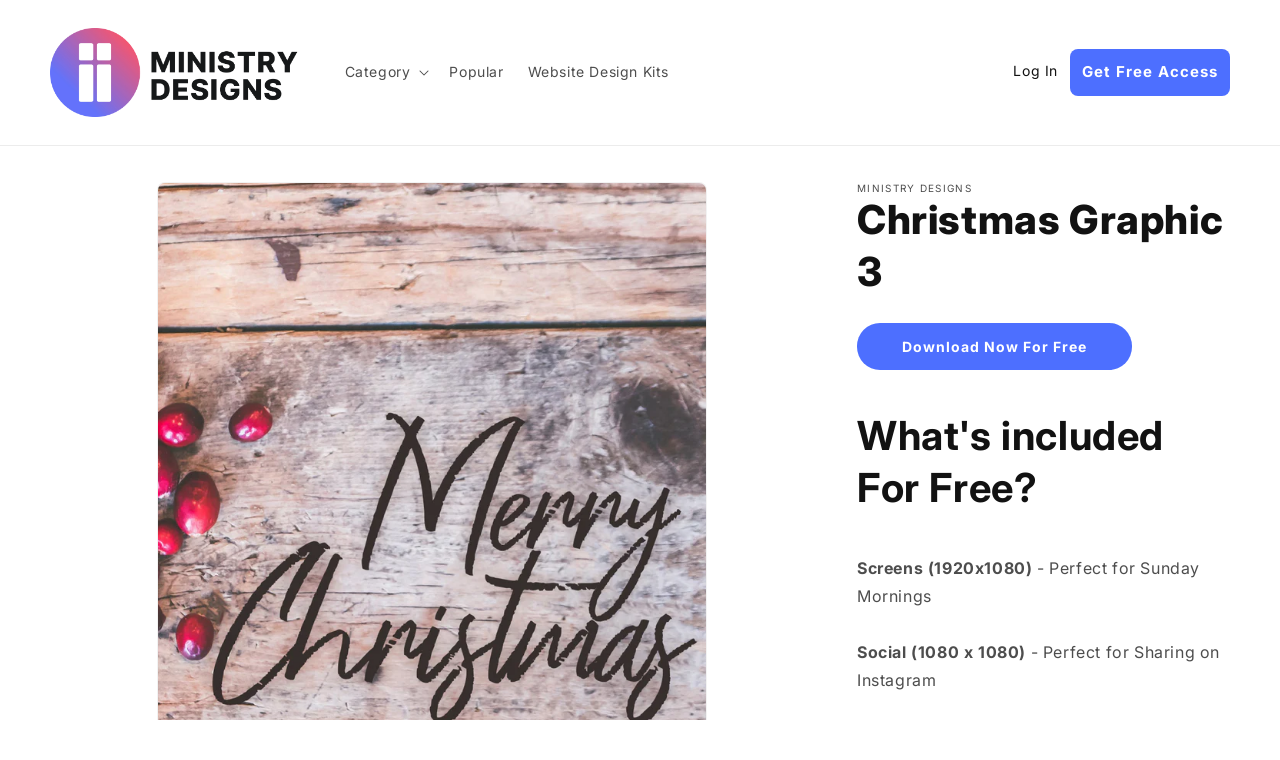

--- FILE ---
content_type: text/html; charset=utf-8
request_url: https://ministrydesigns.media/products/christmas-graphic-3
body_size: 63264
content:
<!doctype html>
<html class="no-js" lang="en">
  <head>
               <script type='text/javascript' src='//ministrydesigns.media/apps/easylockdown/easylockdown-1.0.8.min.js' data-no-instant></script> <script type='text/javascript'>if( typeof InstantClick == 'object' ) easylockdown.clearData();</script> <style type="text/css">#easylockdown-password-form{padding:30px 0;text-align:center}#easylockdown-wrapper,.easylockdown-form-holder{display:inline-block}#easylockdown-password{vertical-align:top;margin-bottom:16px;padding:8px 15px;line-height:1.2em;outline:0;box-shadow:none}#easylockdown-password-error{display:none;color:#fb8077;text-align:left}#easylockdown-password-error.easylockdown-error{border:1px solid #fb8077}#easylockdown-password-form-button:not(.easylockdown-native-styles){vertical-align:top;display:inline-block!important;height:auto!important;padding:8px 15px;background:#777;border-radius:3px;color:#fff!important;line-height:1.2em;text-decoration:none!important}.easylockdown-instantclick-fix,.easylockdown-item-selector{position:absolute;z-index:-999;display:none;height:0;width:0;font-size:0;line-height:0}.easylockdown-collection-item[data-eld-loc-can],.easylockdown-item-selector+*,.easylockdown-item[data-eld-loc-can]{display:none}.easylockdown404-content-container{padding:50px;text-align:center}.easylockdown404-title-holder .easylockdown-title-404{display:block;margin:0 0 1rem;font-size:2rem;line-height:2.5rem}</style> 













<script type='text/javascript'>
  if( typeof easylockdown == 'object' ) {
    easylockdown.localeRootUrl = '';
    easylockdown.routerByLocation(); 

    easylockdown.onReady(function(e){
      easylockdown.hideAllLinks();
    });
  }
</script>

   

 
    <!-- Google Tag Manager -->
<script>(function(w,d,s,l,i){w[l]=w[l]||[];w[l].push({'gtm.start':
new Date().getTime(),event:'gtm.js'});var f=d.getElementsByTagName(s)[0],
j=d.createElement(s),dl=l!='dataLayer'?'&l='+l:'';j.async=true;j.src=
'https://www.googletagmanager.com/gtm.js?id='+i+dl;f.parentNode.insertBefore(j,f);
})(window,document,'script','dataLayer','GTM-5LCWV4Z');</script>
<!-- End Google Tag Manager -->
    <meta charset="utf-8">
    <meta http-equiv="X-UA-Compatible" content="IE=edge">
    <meta name="viewport" content="width=device-width,initial-scale=1">
    <meta name="theme-color" content="">
    <link rel="canonical" href="https://ministrydesigns.media/products/christmas-graphic-3">
    <link rel="preconnect" href="https://cdn.shopify.com" crossorigin><link rel="icon" type="image/png" href="//ministrydesigns.media/cdn/shop/files/fav.png?crop=center&height=32&v=1743154464&width=32"><link rel="preconnect" href="https://fonts.shopifycdn.com" crossorigin><meta name="google-site-verification" content="1qynQ7j81ZXeeZVgqXz_VqKfgthHoldy2nZPn4TEaYs" />

    <title>
      Christmas Graphic 3
 &ndash; Ministry Designs</title>

    


<meta name="description" content="What&#39;s included For Free? Screens (1920x1080) - Perfect for Sunday MorningsSocial (1080 x 1080) - Perfect for Sharing on InstagramSocial (1200 ...">


<meta property="og:site_name" content="Ministry Designs">
<meta property="og:url" content="https://ministrydesigns.media/products/christmas-graphic-3">
<meta property="og:title" content="Christmas Graphic 3">
<meta property="og:type" content="product">
<meta property="og:description" content="What&#39;s included For Free? Screens (1920x1080) - Perfect for Sunday MorningsSocial (1080 x 1080) - Perfect for Sharing on InstagramSocial (1200 x 900) - Perfect for Sharing on FacebookSocial (1080 x 1920) - Perfect for Sharing on Stories  "><meta property="og:image" content="http://ministrydesigns.media/cdn/shop/products/Design03_1080x1080_c0e6023a-1a61-415e-8d44-16f2ddb85800.jpg?v=1680910188">
  <meta property="og:image:secure_url" content="https://ministrydesigns.media/cdn/shop/products/Design03_1080x1080_c0e6023a-1a61-415e-8d44-16f2ddb85800.jpg?v=1680910188">
  <meta property="og:image:width" content="1080">
  <meta property="og:image:height" content="1080"><meta property="og:price:amount" content="0.00">
  <meta property="og:price:currency" content="USD"><meta name="twitter:card" content="summary_large_image">
<meta name="twitter:title" content="Christmas Graphic 3">
<meta name="twitter:description" content="What&#39;s included For Free? Screens (1920x1080) - Perfect for Sunday MorningsSocial (1080 x 1080) - Perfect for Sharing on InstagramSocial (1200 x 900) - Perfect for Sharing on FacebookSocial (1080 x 1920) - Perfect for Sharing on Stories  ">

    
    <script src="https://ajax.googleapis.com/ajax/libs/jquery/3.6.3/jquery.min.js"></script>
    <script src="//ministrydesigns.media/cdn/shop/t/20/assets/constants.js?v=165488195745554878101748421817" defer="defer"></script>
    <script src="//ministrydesigns.media/cdn/shop/t/20/assets/pubsub.js?v=2921868252632587581748421817" defer="defer"></script>
    <script src="//ministrydesigns.media/cdn/shop/t/20/assets/global.js?v=96889397193926592351748421814" defer="defer"></script>
    <script>window.performance && window.performance.mark && window.performance.mark('shopify.content_for_header.start');</script><meta id="shopify-digital-wallet" name="shopify-digital-wallet" content="/73857892672/digital_wallets/dialog">
<link rel="alternate" type="application/json+oembed" href="https://ministrydesigns.media/products/christmas-graphic-3.oembed">
<script async="async" src="/checkouts/internal/preloads.js?locale=en-US"></script>
<script id="shopify-features" type="application/json">{"accessToken":"ced3e8655c5eceee707627447d49ed57","betas":["rich-media-storefront-analytics"],"domain":"ministrydesigns.media","predictiveSearch":true,"shopId":73857892672,"locale":"en"}</script>
<script>var Shopify = Shopify || {};
Shopify.shop = "ministry-designs.myshopify.com";
Shopify.locale = "en";
Shopify.currency = {"active":"USD","rate":"1.0"};
Shopify.country = "US";
Shopify.theme = {"name":"upd_02112025","id":178036244800,"schema_name":"Dawn","schema_version":"8.0.1","theme_store_id":null,"role":"main"};
Shopify.theme.handle = "null";
Shopify.theme.style = {"id":null,"handle":null};
Shopify.cdnHost = "ministrydesigns.media/cdn";
Shopify.routes = Shopify.routes || {};
Shopify.routes.root = "/";</script>
<script type="module">!function(o){(o.Shopify=o.Shopify||{}).modules=!0}(window);</script>
<script>!function(o){function n(){var o=[];function n(){o.push(Array.prototype.slice.apply(arguments))}return n.q=o,n}var t=o.Shopify=o.Shopify||{};t.loadFeatures=n(),t.autoloadFeatures=n()}(window);</script>
<script id="shop-js-analytics" type="application/json">{"pageType":"product"}</script>
<script defer="defer" async type="module" src="//ministrydesigns.media/cdn/shopifycloud/shop-js/modules/v2/client.init-shop-cart-sync_C5BV16lS.en.esm.js"></script>
<script defer="defer" async type="module" src="//ministrydesigns.media/cdn/shopifycloud/shop-js/modules/v2/chunk.common_CygWptCX.esm.js"></script>
<script type="module">
  await import("//ministrydesigns.media/cdn/shopifycloud/shop-js/modules/v2/client.init-shop-cart-sync_C5BV16lS.en.esm.js");
await import("//ministrydesigns.media/cdn/shopifycloud/shop-js/modules/v2/chunk.common_CygWptCX.esm.js");

  window.Shopify.SignInWithShop?.initShopCartSync?.({"fedCMEnabled":true,"windoidEnabled":true});

</script>
<script>(function() {
  var isLoaded = false;
  function asyncLoad() {
    if (isLoaded) return;
    isLoaded = true;
    var urls = ["https:\/\/api-na1.hubapi.com\/scriptloader\/v1\/49161144.js?shop=ministry-designs.myshopify.com"];
    for (var i = 0; i < urls.length; i++) {
      var s = document.createElement('script');
      s.type = 'text/javascript';
      s.async = true;
      s.src = urls[i];
      var x = document.getElementsByTagName('script')[0];
      x.parentNode.insertBefore(s, x);
    }
  };
  if(window.attachEvent) {
    window.attachEvent('onload', asyncLoad);
  } else {
    window.addEventListener('load', asyncLoad, false);
  }
})();</script>
<script id="__st">var __st={"a":73857892672,"offset":-18000,"reqid":"9e4bca94-1e86-468a-a540-7118f40e09eb-1768792745","pageurl":"ministrydesigns.media\/products\/christmas-graphic-3","u":"eeab0e80e7f5","p":"product","rtyp":"product","rid":8218400784704};</script>
<script>window.ShopifyPaypalV4VisibilityTracking = true;</script>
<script id="captcha-bootstrap">!function(){'use strict';const t='contact',e='account',n='new_comment',o=[[t,t],['blogs',n],['comments',n],[t,'customer']],c=[[e,'customer_login'],[e,'guest_login'],[e,'recover_customer_password'],[e,'create_customer']],r=t=>t.map((([t,e])=>`form[action*='/${t}']:not([data-nocaptcha='true']) input[name='form_type'][value='${e}']`)).join(','),a=t=>()=>t?[...document.querySelectorAll(t)].map((t=>t.form)):[];function s(){const t=[...o],e=r(t);return a(e)}const i='password',u='form_key',d=['recaptcha-v3-token','g-recaptcha-response','h-captcha-response',i],f=()=>{try{return window.sessionStorage}catch{return}},m='__shopify_v',_=t=>t.elements[u];function p(t,e,n=!1){try{const o=window.sessionStorage,c=JSON.parse(o.getItem(e)),{data:r}=function(t){const{data:e,action:n}=t;return t[m]||n?{data:e,action:n}:{data:t,action:n}}(c);for(const[e,n]of Object.entries(r))t.elements[e]&&(t.elements[e].value=n);n&&o.removeItem(e)}catch(o){console.error('form repopulation failed',{error:o})}}const l='form_type',E='cptcha';function T(t){t.dataset[E]=!0}const w=window,h=w.document,L='Shopify',v='ce_forms',y='captcha';let A=!1;((t,e)=>{const n=(g='f06e6c50-85a8-45c8-87d0-21a2b65856fe',I='https://cdn.shopify.com/shopifycloud/storefront-forms-hcaptcha/ce_storefront_forms_captcha_hcaptcha.v1.5.2.iife.js',D={infoText:'Protected by hCaptcha',privacyText:'Privacy',termsText:'Terms'},(t,e,n)=>{const o=w[L][v],c=o.bindForm;if(c)return c(t,g,e,D).then(n);var r;o.q.push([[t,g,e,D],n]),r=I,A||(h.body.append(Object.assign(h.createElement('script'),{id:'captcha-provider',async:!0,src:r})),A=!0)});var g,I,D;w[L]=w[L]||{},w[L][v]=w[L][v]||{},w[L][v].q=[],w[L][y]=w[L][y]||{},w[L][y].protect=function(t,e){n(t,void 0,e),T(t)},Object.freeze(w[L][y]),function(t,e,n,w,h,L){const[v,y,A,g]=function(t,e,n){const i=e?o:[],u=t?c:[],d=[...i,...u],f=r(d),m=r(i),_=r(d.filter((([t,e])=>n.includes(e))));return[a(f),a(m),a(_),s()]}(w,h,L),I=t=>{const e=t.target;return e instanceof HTMLFormElement?e:e&&e.form},D=t=>v().includes(t);t.addEventListener('submit',(t=>{const e=I(t);if(!e)return;const n=D(e)&&!e.dataset.hcaptchaBound&&!e.dataset.recaptchaBound,o=_(e),c=g().includes(e)&&(!o||!o.value);(n||c)&&t.preventDefault(),c&&!n&&(function(t){try{if(!f())return;!function(t){const e=f();if(!e)return;const n=_(t);if(!n)return;const o=n.value;o&&e.removeItem(o)}(t);const e=Array.from(Array(32),(()=>Math.random().toString(36)[2])).join('');!function(t,e){_(t)||t.append(Object.assign(document.createElement('input'),{type:'hidden',name:u})),t.elements[u].value=e}(t,e),function(t,e){const n=f();if(!n)return;const o=[...t.querySelectorAll(`input[type='${i}']`)].map((({name:t})=>t)),c=[...d,...o],r={};for(const[a,s]of new FormData(t).entries())c.includes(a)||(r[a]=s);n.setItem(e,JSON.stringify({[m]:1,action:t.action,data:r}))}(t,e)}catch(e){console.error('failed to persist form',e)}}(e),e.submit())}));const S=(t,e)=>{t&&!t.dataset[E]&&(n(t,e.some((e=>e===t))),T(t))};for(const o of['focusin','change'])t.addEventListener(o,(t=>{const e=I(t);D(e)&&S(e,y())}));const B=e.get('form_key'),M=e.get(l),P=B&&M;t.addEventListener('DOMContentLoaded',(()=>{const t=y();if(P)for(const e of t)e.elements[l].value===M&&p(e,B);[...new Set([...A(),...v().filter((t=>'true'===t.dataset.shopifyCaptcha))])].forEach((e=>S(e,t)))}))}(h,new URLSearchParams(w.location.search),n,t,e,['guest_login'])})(!0,!0)}();</script>
<script integrity="sha256-4kQ18oKyAcykRKYeNunJcIwy7WH5gtpwJnB7kiuLZ1E=" data-source-attribution="shopify.loadfeatures" defer="defer" src="//ministrydesigns.media/cdn/shopifycloud/storefront/assets/storefront/load_feature-a0a9edcb.js" crossorigin="anonymous"></script>
<script data-source-attribution="shopify.dynamic_checkout.dynamic.init">var Shopify=Shopify||{};Shopify.PaymentButton=Shopify.PaymentButton||{isStorefrontPortableWallets:!0,init:function(){window.Shopify.PaymentButton.init=function(){};var t=document.createElement("script");t.src="https://ministrydesigns.media/cdn/shopifycloud/portable-wallets/latest/portable-wallets.en.js",t.type="module",document.head.appendChild(t)}};
</script>
<script data-source-attribution="shopify.dynamic_checkout.buyer_consent">
  function portableWalletsHideBuyerConsent(e){var t=document.getElementById("shopify-buyer-consent"),n=document.getElementById("shopify-subscription-policy-button");t&&n&&(t.classList.add("hidden"),t.setAttribute("aria-hidden","true"),n.removeEventListener("click",e))}function portableWalletsShowBuyerConsent(e){var t=document.getElementById("shopify-buyer-consent"),n=document.getElementById("shopify-subscription-policy-button");t&&n&&(t.classList.remove("hidden"),t.removeAttribute("aria-hidden"),n.addEventListener("click",e))}window.Shopify?.PaymentButton&&(window.Shopify.PaymentButton.hideBuyerConsent=portableWalletsHideBuyerConsent,window.Shopify.PaymentButton.showBuyerConsent=portableWalletsShowBuyerConsent);
</script>
<script data-source-attribution="shopify.dynamic_checkout.cart.bootstrap">document.addEventListener("DOMContentLoaded",(function(){function t(){return document.querySelector("shopify-accelerated-checkout-cart, shopify-accelerated-checkout")}if(t())Shopify.PaymentButton.init();else{new MutationObserver((function(e,n){t()&&(Shopify.PaymentButton.init(),n.disconnect())})).observe(document.body,{childList:!0,subtree:!0})}}));
</script>
<link id="shopify-accelerated-checkout-styles" rel="stylesheet" media="screen" href="https://ministrydesigns.media/cdn/shopifycloud/portable-wallets/latest/accelerated-checkout-backwards-compat.css" crossorigin="anonymous">
<style id="shopify-accelerated-checkout-cart">
        #shopify-buyer-consent {
  margin-top: 1em;
  display: inline-block;
  width: 100%;
}

#shopify-buyer-consent.hidden {
  display: none;
}

#shopify-subscription-policy-button {
  background: none;
  border: none;
  padding: 0;
  text-decoration: underline;
  font-size: inherit;
  cursor: pointer;
}

#shopify-subscription-policy-button::before {
  box-shadow: none;
}

      </style>
<script id="sections-script" data-sections="md-header,md-footer" defer="defer" src="//ministrydesigns.media/cdn/shop/t/20/compiled_assets/scripts.js?v=4366"></script>
<script>window.performance && window.performance.mark && window.performance.mark('shopify.content_for_header.end');</script>


    <style data-shopify>
      @font-face {
  font-family: Inter;
  font-weight: 400;
  font-style: normal;
  font-display: swap;
  src: url("//ministrydesigns.media/cdn/fonts/inter/inter_n4.b2a3f24c19b4de56e8871f609e73ca7f6d2e2bb9.woff2") format("woff2"),
       url("//ministrydesigns.media/cdn/fonts/inter/inter_n4.af8052d517e0c9ffac7b814872cecc27ae1fa132.woff") format("woff");
}

      @font-face {
  font-family: Inter;
  font-weight: 900;
  font-style: normal;
  font-display: swap;
  src: url("//ministrydesigns.media/cdn/fonts/inter/inter_n9.5eeac4b640934cb12c98bb58e5b212c8a842a731.woff2") format("woff2"),
       url("//ministrydesigns.media/cdn/fonts/inter/inter_n9.a68b28f7e46ea1faab81e409809ee4919dd6e3f0.woff") format("woff");
}

      @font-face {
  font-family: Inter;
  font-weight: 700;
  font-style: normal;
  font-display: swap;
  src: url("//ministrydesigns.media/cdn/fonts/inter/inter_n7.02711e6b374660cfc7915d1afc1c204e633421e4.woff2") format("woff2"),
       url("//ministrydesigns.media/cdn/fonts/inter/inter_n7.6dab87426f6b8813070abd79972ceaf2f8d3b012.woff") format("woff");
}

      @font-face {
  font-family: Inter;
  font-weight: 400;
  font-style: italic;
  font-display: swap;
  src: url("//ministrydesigns.media/cdn/fonts/inter/inter_i4.feae1981dda792ab80d117249d9c7e0f1017e5b3.woff2") format("woff2"),
       url("//ministrydesigns.media/cdn/fonts/inter/inter_i4.62773b7113d5e5f02c71486623cf828884c85c6e.woff") format("woff");
}

      @font-face {
  font-family: Inter;
  font-weight: 700;
  font-style: italic;
  font-display: swap;
  src: url("//ministrydesigns.media/cdn/fonts/inter/inter_i7.b377bcd4cc0f160622a22d638ae7e2cd9b86ea4c.woff2") format("woff2"),
       url("//ministrydesigns.media/cdn/fonts/inter/inter_i7.7c69a6a34e3bb44fcf6f975857e13b9a9b25beb4.woff") format("woff");
}

      @font-face {
  font-family: Inter;
  font-weight: 800;
  font-style: normal;
  font-display: swap;
  src: url("//ministrydesigns.media/cdn/fonts/inter/inter_n8.d15c916037fee1656886aab64725534609d62cc8.woff2") format("woff2"),
       url("//ministrydesigns.media/cdn/fonts/inter/inter_n8.c88637171fecf10ab2d88c89dbf06f41a1ae8be5.woff") format("woff");
}


      :root {
        --font-body-family: Inter, sans-serif;
        --font-body-style: normal;
        --font-body-weight: 400;
        --font-body-weight-bold: 700;

        --font-heading-family: Inter, sans-serif;
        --font-heading-style: normal;
        --font-heading-weight: 800;

        --font-body-scale: 1.0;
        --font-heading-scale: 1.0;

        --color-base-text: 18, 18, 18;
        --color-shadow: 18, 18, 18;
        --color-base-background-1: 255, 255, 255;
        --color-base-background-2: 243, 243, 243;
        --color-base-solid-button-labels: 255, 255, 255;
        --color-base-outline-button-labels: 18, 18, 18;
        --color-base-accent-1: 18, 18, 18;
        --color-base-accent-2: 77, 111, 255;
        --payment-terms-background-color: #ffffff;

        --gradient-base-background-1: #ffffff;
        --gradient-base-background-2: #f3f3f3;
        --gradient-base-accent-1: #121212;
        --gradient-base-accent-2: #4d6fff;

        --media-padding: px;
        --media-border-opacity: 0.05;
        --media-border-width: 1px;
        --media-radius: 0px;
        --media-shadow-opacity: 0.0;
        --media-shadow-horizontal-offset: 0px;
        --media-shadow-vertical-offset: 4px;
        --media-shadow-blur-radius: 5px;
        --media-shadow-visible: 0;

        --page-width: 150rem;
        --page-width-margin: 0rem;

        --product-card-image-padding: 0.0rem;
        --product-card-corner-radius: 0.0rem;
        --product-card-text-alignment: left;
        --product-card-border-width: 0.0rem;
        --product-card-border-opacity: 0.1;
        --product-card-shadow-opacity: 0.0;
        --product-card-shadow-visible: 0;
        --product-card-shadow-horizontal-offset: 0.0rem;
        --product-card-shadow-vertical-offset: 0.4rem;
        --product-card-shadow-blur-radius: 0.5rem;

        --collection-card-image-padding: 0.0rem;
        --collection-card-corner-radius: 0.0rem;
        --collection-card-text-alignment: left;
        --collection-card-border-width: 0.0rem;
        --collection-card-border-opacity: 0.1;
        --collection-card-shadow-opacity: 0.0;
        --collection-card-shadow-visible: 0;
        --collection-card-shadow-horizontal-offset: 0.0rem;
        --collection-card-shadow-vertical-offset: 0.4rem;
        --collection-card-shadow-blur-radius: 0.5rem;

        --blog-card-image-padding: 0.0rem;
        --blog-card-corner-radius: 0.0rem;
        --blog-card-text-alignment: left;
        --blog-card-border-width: 0.0rem;
        --blog-card-border-opacity: 0.1;
        --blog-card-shadow-opacity: 0.0;
        --blog-card-shadow-visible: 0;
        --blog-card-shadow-horizontal-offset: 0.0rem;
        --blog-card-shadow-vertical-offset: 0.4rem;
        --blog-card-shadow-blur-radius: 0.5rem;

        --badge-corner-radius: 4.0rem;

        --popup-border-width: 1px;
        --popup-border-opacity: 0.1;
        --popup-corner-radius: 0px;
        --popup-shadow-opacity: 0.0;
        --popup-shadow-horizontal-offset: 0px;
        --popup-shadow-vertical-offset: 4px;
        --popup-shadow-blur-radius: 5px;

        --drawer-border-width: 1px;
        --drawer-border-opacity: 0.1;
        --drawer-shadow-opacity: 0.0;
        --drawer-shadow-horizontal-offset: 0px;
        --drawer-shadow-vertical-offset: 4px;
        --drawer-shadow-blur-radius: 5px;

        --spacing-sections-desktop: 0px;
        --spacing-sections-mobile: 0px;

        --grid-desktop-vertical-spacing: 8px;
        --grid-desktop-horizontal-spacing: 8px;
        --grid-mobile-vertical-spacing: 4px;
        --grid-mobile-horizontal-spacing: 4px;

        --text-boxes-border-opacity: 0.1;
        --text-boxes-border-width: 0px;
        --text-boxes-radius: 0px;
        --text-boxes-shadow-opacity: 0.0;
        --text-boxes-shadow-visible: 0;
        --text-boxes-shadow-horizontal-offset: 0px;
        --text-boxes-shadow-vertical-offset: 4px;
        --text-boxes-shadow-blur-radius: 5px;

        --buttons-radius: 0px;
        --buttons-radius-outset: 0px;
        --buttons-border-width: 1px;
        --buttons-border-opacity: 1.0;
        --buttons-shadow-opacity: 0.0;
        --buttons-shadow-visible: 0;
        --buttons-shadow-horizontal-offset: 0px;
        --buttons-shadow-vertical-offset: 4px;
        --buttons-shadow-blur-radius: 5px;
        --buttons-border-offset: 0px;

        --inputs-radius: 0px;
        --inputs-border-width: 1px;
        --inputs-border-opacity: 0.55;
        --inputs-shadow-opacity: 0.0;
        --inputs-shadow-horizontal-offset: 0px;
        --inputs-margin-offset: 0px;
        --inputs-shadow-vertical-offset: 4px;
        --inputs-shadow-blur-radius: 5px;
        --inputs-radius-outset: 0px;

        --variant-pills-radius: 40px;
        --variant-pills-border-width: 1px;
        --variant-pills-border-opacity: 0.55;
        --variant-pills-shadow-opacity: 0.0;
        --variant-pills-shadow-horizontal-offset: 0px;
        --variant-pills-shadow-vertical-offset: 4px;
        --variant-pills-shadow-blur-radius: 5px;
      }

      *,
      *::before,
      *::after {
        box-sizing: inherit;
      }

      html {
        box-sizing: border-box;
        font-size: calc(var(--font-body-scale) * 62.5%);
        height: 100%;
      }

      body {
        display: grid;
        grid-template-rows: auto auto 1fr auto;
        grid-template-columns: 100%;
        min-height: 100%;
        margin: 0;
        font-size: 1.5rem;
        letter-spacing: 0.06rem;
        line-height: calc(1 + 0.8 / var(--font-body-scale));
        font-family: var(--font-body-family);
        font-style: var(--font-body-style);
        font-weight: var(--font-body-weight);
      }

      @media screen and (min-width: 750px) {
        body {
          font-size: 1.6rem;
        }
      }
    </style>

    <link href="//ministrydesigns.media/cdn/shop/t/20/assets/base.css?v=143924330786627029591762117830" rel="stylesheet" type="text/css" media="all" />
<link rel="stylesheet" type="text/css" href="//cdn.jsdelivr.net/npm/slick-carousel@1.8.1/slick/slick.css"/><link rel="preload" as="font" href="//ministrydesigns.media/cdn/fonts/inter/inter_n4.b2a3f24c19b4de56e8871f609e73ca7f6d2e2bb9.woff2" type="font/woff2" crossorigin><link rel="preload" as="font" href="//ministrydesigns.media/cdn/fonts/inter/inter_n8.d15c916037fee1656886aab64725534609d62cc8.woff2" type="font/woff2" crossorigin><link rel="stylesheet" href="//ministrydesigns.media/cdn/shop/t/20/assets/component-predictive-search.css?v=85913294783299393391748421816" media="print" onload="this.media='all'"><script>document.documentElement.className = document.documentElement.className.replace('no-js', 'js');
    if (Shopify.designMode) {
      document.documentElement.classList.add('shopify-design-mode');
    }
    </script>
  
    <script>
        window.oncontextmenu = function () { return false; }
    </script>

  <script type="text/javascript">
    (function(c,l,a,r,i,t,y){
        c[a]=c[a]||function(){(c[a].q=c[a].q||[]).push(arguments)};
        t=l.createElement(r);t.async=1;t.src="https://www.clarity.ms/tag/"+i;
        y=l.getElementsByTagName(r)[0];y.parentNode.insertBefore(t,y);
    })(window, document, "clarity", "script", "hz8bdzqsdr");
  </script>

    <!-- Start of HubSpot Embed Code -->
<script type="text/javascript" id="hs-script-loader" defer src="//js.hs-scripts.com/49161144.js"></script>
<!-- End of HubSpot Embed Code -->
  
  <!-- BEGIN app block: shopify://apps/blockify-fraud-filter/blocks/app_embed/2e3e0ba5-0e70-447a-9ec5-3bf76b5ef12e --> 
 
 
    <script>
        window.blockifyShopIdentifier = "ministry-designs.myshopify.com";
        window.ipBlockerMetafields = "{\"showOverlayByPass\":false,\"disableSpyExtensions\":false,\"blockUnknownBots\":false,\"activeApp\":true,\"blockByMetafield\":false,\"visitorAnalytic\":true,\"showWatermark\":true}";
        window.blockifyRules = null;
        window.ipblockerBlockTemplate = "{\"customCss\":\"#blockify---container{--bg-blockify: #fff;position:relative}#blockify---container::after{content:'';position:absolute;inset:0;background-repeat:no-repeat !important;background-size:cover !important;background:var(--bg-blockify);z-index:0}#blockify---container #blockify---container__inner{display:flex;flex-direction:column;align-items:center;position:relative;z-index:1}#blockify---container #blockify---container__inner #blockify-block-content{display:flex;flex-direction:column;align-items:center;text-align:center}#blockify---container #blockify---container__inner #blockify-block-content #blockify-block-superTitle{display:none !important}#blockify---container #blockify---container__inner #blockify-block-content #blockify-block-title{font-size:313%;font-weight:bold;margin-top:1em}@media only screen and (min-width: 768px) and (max-width: 1199px){#blockify---container #blockify---container__inner #blockify-block-content #blockify-block-title{font-size:188%}}@media only screen and (max-width: 767px){#blockify---container #blockify---container__inner #blockify-block-content #blockify-block-title{font-size:107%}}#blockify---container #blockify---container__inner #blockify-block-content #blockify-block-description{font-size:125%;margin:1.5em;line-height:1.5}@media only screen and (min-width: 768px) and (max-width: 1199px){#blockify---container #blockify---container__inner #blockify-block-content #blockify-block-description{font-size:88%}}@media only screen and (max-width: 767px){#blockify---container #blockify---container__inner #blockify-block-content #blockify-block-description{font-size:107%}}#blockify---container #blockify---container__inner #blockify-block-content #blockify-block-description #blockify-block-text-blink{display:none !important}#blockify---container #blockify---container__inner #blockify-logo-block-image{position:relative;width:400px;height:auto;max-height:300px}@media only screen and (max-width: 767px){#blockify---container #blockify---container__inner #blockify-logo-block-image{width:200px}}#blockify---container #blockify---container__inner #blockify-logo-block-image::before{content:'';display:block;padding-bottom:56.2%}#blockify---container #blockify---container__inner #blockify-logo-block-image img{position:absolute;top:0;left:0;width:100%;height:100%;object-fit:contain}\\n\",\"logoImage\":{\"active\":true,\"value\":\"https:\/\/fraud.blockifyapp.com\/s\/api\/public\/assets\/default-thumbnail.png\",\"altText\":\"Red octagonal stop sign with a black hand symbol in the center, indicating a warning or prohibition\"},\"superTitle\":{\"active\":false,\"text\":\"403\",\"color\":\"#899df1\"},\"title\":{\"active\":true,\"text\":\"Access Denied\",\"color\":\"#000\"},\"description\":{\"active\":true,\"text\":\"The site owner may have set restrictions that prevent you from accessing the site. Please contact the site owner for access.\",\"color\":\"#000\"},\"background\":{\"active\":true,\"value\":\"#fff\",\"type\":\"1\",\"colorFrom\":null,\"colorTo\":null}}";

        
            window.blockifyProductCollections = [441742295360];
        
    </script>
<link href="https://cdn.shopify.com/extensions/019bc61e-5a2c-71e1-9b16-ae80802f2aca/blockify-shopify-287/assets/blockify-embed.min.js" as="script" type="text/javascript" rel="preload"><link href="https://cdn.shopify.com/extensions/019bc61e-5a2c-71e1-9b16-ae80802f2aca/blockify-shopify-287/assets/prevent-bypass-script.min.js" as="script" type="text/javascript" rel="preload">
<script type="text/javascript">
    window.blockifyBaseUrl = 'https://fraud.blockifyapp.com/s/api';
    window.blockifyPublicUrl = 'https://fraud.blockifyapp.com/s/api/public';
    window.bucketUrl = 'https://storage.synctrack.io/megamind-fraud';
    window.storefrontApiUrl  = 'https://fraud.blockifyapp.com/p/api';
</script>
<script type="text/javascript">
  window.blockifyChecking = true;
</script>
<script id="blockifyScriptByPass" type="text/javascript" src=https://cdn.shopify.com/extensions/019bc61e-5a2c-71e1-9b16-ae80802f2aca/blockify-shopify-287/assets/prevent-bypass-script.min.js async></script>
<script id="blockifyScriptTag" type="text/javascript" src=https://cdn.shopify.com/extensions/019bc61e-5a2c-71e1-9b16-ae80802f2aca/blockify-shopify-287/assets/blockify-embed.min.js async></script>


<!-- END app block --><!-- BEGIN app block: shopify://apps/helium-customer-fields/blocks/app-embed/bab58598-3e6a-4377-aaaa-97189b15f131 -->







































<script>
  if ('CF' in window) {
    window.CF.appEmbedEnabled = true;
  } else {
    window.CF = {
      appEmbedEnabled: true,
    };
  }

  window.CF.editAccountFormId = "bbtWwm";
  window.CF.registrationFormId = "bbtWwm";
</script>

<!-- BEGIN app snippet: patch-registration-links -->







































<script>
  function patchRegistrationLinks() {
    const PATCHABLE_LINKS_SELECTOR = 'a[href*="/account/register"]';

    const search = new URLSearchParams(window.location.search);
    const checkoutUrl = search.get('checkout_url');
    const returnUrl = search.get('return_url');

    const redirectUrl = checkoutUrl || returnUrl;
    if (!redirectUrl) return;

    const registrationLinks = Array.from(document.querySelectorAll(PATCHABLE_LINKS_SELECTOR));
    registrationLinks.forEach(link => {
      const url = new URL(link.href);

      url.searchParams.set('return_url', redirectUrl);

      link.href = url.href;
    });
  }

  if (['complete', 'interactive', 'loaded'].includes(document.readyState)) {
    patchRegistrationLinks();
  } else {
    document.addEventListener('DOMContentLoaded', () => patchRegistrationLinks());
  }
</script><!-- END app snippet -->
<!-- BEGIN app snippet: patch-login-grecaptcha-conflict -->







































<script>
  // Fixes a problem where both grecaptcha and hcaptcha response fields are included in the /account/login form submission
  // resulting in a 404 on the /challenge page.
  // This is caused by our triggerShopifyRecaptchaLoad function in initialize-forms.liquid.ejs
  // The fix itself just removes the unnecessary g-recaptcha-response input

  function patchLoginGrecaptchaConflict() {
    Array.from(document.querySelectorAll('form')).forEach(form => {
      form.addEventListener('submit', e => {
        const grecaptchaResponse = form.querySelector('[name="g-recaptcha-response"]');
        const hcaptchaResponse = form.querySelector('[name="h-captcha-response"]');

        if (grecaptchaResponse && hcaptchaResponse) {
          // Can't use both. Only keep hcaptcha response field.
          grecaptchaResponse.parentElement.removeChild(grecaptchaResponse);
        }
      })
    })
  }

  if (['complete', 'interactive', 'loaded'].includes(document.readyState)) {
    patchLoginGrecaptchaConflict();
  } else {
    document.addEventListener('DOMContentLoaded', () => patchLoginGrecaptchaConflict());
  }
</script><!-- END app snippet -->
<!-- BEGIN app snippet: embed-data -->


























































<script>
  window.CF.version = "5.1.3";
  window.CF.environment = 
  {
  
  "domain": "ministry-designs.myshopify.com",
  "servicesToken": "1768792748:c894cb6d77160618d777dce85bf701816c89af38bb5ea3ebe78f43442c5852ea",
  "baseApiUrl": "https:\/\/app.customerfields.com",
  "captchaSiteKey": "6LeXZBQmAAAAAAfG2LkosCkLnKrACFnHC8oYloI0",
  "captchaEnabled": true,
  "proxyPath": "\/tools\/customr",
  "countries": [{"name":"Afghanistan","code":"AF"},{"name":"Åland Islands","code":"AX"},{"name":"Albania","code":"AL"},{"name":"Algeria","code":"DZ"},{"name":"Andorra","code":"AD"},{"name":"Angola","code":"AO"},{"name":"Anguilla","code":"AI"},{"name":"Antigua \u0026 Barbuda","code":"AG"},{"name":"Argentina","code":"AR","provinces":[{"name":"Buenos Aires Province","code":"B"},{"name":"Catamarca","code":"K"},{"name":"Chaco","code":"H"},{"name":"Chubut","code":"U"},{"name":"Buenos Aires (Autonomous City)","code":"C"},{"name":"Córdoba","code":"X"},{"name":"Corrientes","code":"W"},{"name":"Entre Ríos","code":"E"},{"name":"Formosa","code":"P"},{"name":"Jujuy","code":"Y"},{"name":"La Pampa","code":"L"},{"name":"La Rioja","code":"F"},{"name":"Mendoza","code":"M"},{"name":"Misiones","code":"N"},{"name":"Neuquén","code":"Q"},{"name":"Río Negro","code":"R"},{"name":"Salta","code":"A"},{"name":"San Juan","code":"J"},{"name":"San Luis","code":"D"},{"name":"Santa Cruz","code":"Z"},{"name":"Santa Fe","code":"S"},{"name":"Santiago del Estero","code":"G"},{"name":"Tierra del Fuego","code":"V"},{"name":"Tucumán","code":"T"}]},{"name":"Armenia","code":"AM"},{"name":"Aruba","code":"AW"},{"name":"Ascension Island","code":"AC"},{"name":"Australia","code":"AU","provinces":[{"name":"Australian Capital Territory","code":"ACT"},{"name":"New South Wales","code":"NSW"},{"name":"Northern Territory","code":"NT"},{"name":"Queensland","code":"QLD"},{"name":"South Australia","code":"SA"},{"name":"Tasmania","code":"TAS"},{"name":"Victoria","code":"VIC"},{"name":"Western Australia","code":"WA"}]},{"name":"Austria","code":"AT"},{"name":"Azerbaijan","code":"AZ"},{"name":"Bahamas","code":"BS"},{"name":"Bahrain","code":"BH"},{"name":"Bangladesh","code":"BD"},{"name":"Barbados","code":"BB"},{"name":"Belarus","code":"BY"},{"name":"Belgium","code":"BE"},{"name":"Belize","code":"BZ"},{"name":"Benin","code":"BJ"},{"name":"Bermuda","code":"BM"},{"name":"Bhutan","code":"BT"},{"name":"Bolivia","code":"BO"},{"name":"Bosnia \u0026 Herzegovina","code":"BA"},{"name":"Botswana","code":"BW"},{"name":"Brazil","code":"BR","provinces":[{"name":"Acre","code":"AC"},{"name":"Alagoas","code":"AL"},{"name":"Amapá","code":"AP"},{"name":"Amazonas","code":"AM"},{"name":"Bahia","code":"BA"},{"name":"Ceará","code":"CE"},{"name":"Federal District","code":"DF"},{"name":"Espírito Santo","code":"ES"},{"name":"Goiás","code":"GO"},{"name":"Maranhão","code":"MA"},{"name":"Mato Grosso","code":"MT"},{"name":"Mato Grosso do Sul","code":"MS"},{"name":"Minas Gerais","code":"MG"},{"name":"Pará","code":"PA"},{"name":"Paraíba","code":"PB"},{"name":"Paraná","code":"PR"},{"name":"Pernambuco","code":"PE"},{"name":"Piauí","code":"PI"},{"name":"Rio Grande do Norte","code":"RN"},{"name":"Rio Grande do Sul","code":"RS"},{"name":"Rio de Janeiro","code":"RJ"},{"name":"Rondônia","code":"RO"},{"name":"Roraima","code":"RR"},{"name":"Santa Catarina","code":"SC"},{"name":"São Paulo","code":"SP"},{"name":"Sergipe","code":"SE"},{"name":"Tocantins","code":"TO"}]},{"name":"British Indian Ocean Territory","code":"IO"},{"name":"British Virgin Islands","code":"VG"},{"name":"Brunei","code":"BN"},{"name":"Bulgaria","code":"BG"},{"name":"Burkina Faso","code":"BF"},{"name":"Burundi","code":"BI"},{"name":"Cambodia","code":"KH"},{"name":"Cameroon","code":"CM"},{"name":"Canada","code":"CA","provinces":[{"name":"Alberta","code":"AB"},{"name":"British Columbia","code":"BC"},{"name":"Manitoba","code":"MB"},{"name":"New Brunswick","code":"NB"},{"name":"Newfoundland and Labrador","code":"NL"},{"name":"Northwest Territories","code":"NT"},{"name":"Nova Scotia","code":"NS"},{"name":"Nunavut","code":"NU"},{"name":"Ontario","code":"ON"},{"name":"Prince Edward Island","code":"PE"},{"name":"Quebec","code":"QC"},{"name":"Saskatchewan","code":"SK"},{"name":"Yukon","code":"YT"}]},{"name":"Cape Verde","code":"CV"},{"name":"Caribbean Netherlands","code":"BQ"},{"name":"Cayman Islands","code":"KY"},{"name":"Central African Republic","code":"CF"},{"name":"Chad","code":"TD"},{"name":"Chile","code":"CL","provinces":[{"name":"Arica y Parinacota","code":"AP"},{"name":"Tarapacá","code":"TA"},{"name":"Antofagasta","code":"AN"},{"name":"Atacama","code":"AT"},{"name":"Coquimbo","code":"CO"},{"name":"Valparaíso","code":"VS"},{"name":"Santiago Metropolitan","code":"RM"},{"name":"Libertador General Bernardo O’Higgins","code":"LI"},{"name":"Maule","code":"ML"},{"name":"Ñuble","code":"NB"},{"name":"Bío Bío","code":"BI"},{"name":"Araucanía","code":"AR"},{"name":"Los Ríos","code":"LR"},{"name":"Los Lagos","code":"LL"},{"name":"Aysén","code":"AI"},{"name":"Magallanes Region","code":"MA"}]},{"name":"China","code":"CN","provinces":[{"name":"Anhui","code":"AH"},{"name":"Beijing","code":"BJ"},{"name":"Chongqing","code":"CQ"},{"name":"Fujian","code":"FJ"},{"name":"Gansu","code":"GS"},{"name":"Guangdong","code":"GD"},{"name":"Guangxi","code":"GX"},{"name":"Guizhou","code":"GZ"},{"name":"Hainan","code":"HI"},{"name":"Hebei","code":"HE"},{"name":"Heilongjiang","code":"HL"},{"name":"Henan","code":"HA"},{"name":"Hubei","code":"HB"},{"name":"Hunan","code":"HN"},{"name":"Inner Mongolia","code":"NM"},{"name":"Jiangsu","code":"JS"},{"name":"Jiangxi","code":"JX"},{"name":"Jilin","code":"JL"},{"name":"Liaoning","code":"LN"},{"name":"Ningxia","code":"NX"},{"name":"Qinghai","code":"QH"},{"name":"Shaanxi","code":"SN"},{"name":"Shandong","code":"SD"},{"name":"Shanghai","code":"SH"},{"name":"Shanxi","code":"SX"},{"name":"Sichuan","code":"SC"},{"name":"Tianjin","code":"TJ"},{"name":"Xinjiang","code":"XJ"},{"name":"Tibet","code":"YZ"},{"name":"Yunnan","code":"YN"},{"name":"Zhejiang","code":"ZJ"}]},{"name":"Christmas Island","code":"CX"},{"name":"Cocos (Keeling) Islands","code":"CC"},{"name":"Colombia","code":"CO","provinces":[{"name":"Capital District","code":"DC"},{"name":"Amazonas","code":"AMA"},{"name":"Antioquia","code":"ANT"},{"name":"Arauca","code":"ARA"},{"name":"Atlántico","code":"ATL"},{"name":"Bolívar","code":"BOL"},{"name":"Boyacá","code":"BOY"},{"name":"Caldas","code":"CAL"},{"name":"Caquetá","code":"CAQ"},{"name":"Casanare","code":"CAS"},{"name":"Cauca","code":"CAU"},{"name":"Cesar","code":"CES"},{"name":"Chocó","code":"CHO"},{"name":"Córdoba","code":"COR"},{"name":"Cundinamarca","code":"CUN"},{"name":"Guainía","code":"GUA"},{"name":"Guaviare","code":"GUV"},{"name":"Huila","code":"HUI"},{"name":"La Guajira","code":"LAG"},{"name":"Magdalena","code":"MAG"},{"name":"Meta","code":"MET"},{"name":"Nariño","code":"NAR"},{"name":"Norte de Santander","code":"NSA"},{"name":"Putumayo","code":"PUT"},{"name":"Quindío","code":"QUI"},{"name":"Risaralda","code":"RIS"},{"name":"San Andrés \u0026 Providencia","code":"SAP"},{"name":"Santander","code":"SAN"},{"name":"Sucre","code":"SUC"},{"name":"Tolima","code":"TOL"},{"name":"Valle del Cauca","code":"VAC"},{"name":"Vaupés","code":"VAU"},{"name":"Vichada","code":"VID"}]},{"name":"Comoros","code":"KM"},{"name":"Congo - Brazzaville","code":"CG"},{"name":"Congo - Kinshasa","code":"CD"},{"name":"Cook Islands","code":"CK"},{"name":"Costa Rica","code":"CR","provinces":[{"name":"Alajuela","code":"CR-A"},{"name":"Cartago","code":"CR-C"},{"name":"Guanacaste","code":"CR-G"},{"name":"Heredia","code":"CR-H"},{"name":"Limón","code":"CR-L"},{"name":"Puntarenas","code":"CR-P"},{"name":"San José","code":"CR-SJ"}]},{"name":"Croatia","code":"HR"},{"name":"Curaçao","code":"CW"},{"name":"Cyprus","code":"CY"},{"name":"Czechia","code":"CZ"},{"name":"Côte d’Ivoire","code":"CI"},{"name":"Denmark","code":"DK"},{"name":"Djibouti","code":"DJ"},{"name":"Dominica","code":"DM"},{"name":"Dominican Republic","code":"DO"},{"name":"Ecuador","code":"EC"},{"name":"Egypt","code":"EG","provinces":[{"name":"6th of October","code":"SU"},{"name":"Al Sharqia","code":"SHR"},{"name":"Alexandria","code":"ALX"},{"name":"Aswan","code":"ASN"},{"name":"Asyut","code":"AST"},{"name":"Beheira","code":"BH"},{"name":"Beni Suef","code":"BNS"},{"name":"Cairo","code":"C"},{"name":"Dakahlia","code":"DK"},{"name":"Damietta","code":"DT"},{"name":"Faiyum","code":"FYM"},{"name":"Gharbia","code":"GH"},{"name":"Giza","code":"GZ"},{"name":"Helwan","code":"HU"},{"name":"Ismailia","code":"IS"},{"name":"Kafr el-Sheikh","code":"KFS"},{"name":"Luxor","code":"LX"},{"name":"Matrouh","code":"MT"},{"name":"Minya","code":"MN"},{"name":"Monufia","code":"MNF"},{"name":"New Valley","code":"WAD"},{"name":"North Sinai","code":"SIN"},{"name":"Port Said","code":"PTS"},{"name":"Qalyubia","code":"KB"},{"name":"Qena","code":"KN"},{"name":"Red Sea","code":"BA"},{"name":"Sohag","code":"SHG"},{"name":"South Sinai","code":"JS"},{"name":"Suez","code":"SUZ"}]},{"name":"El Salvador","code":"SV","provinces":[{"name":"Ahuachapán","code":"SV-AH"},{"name":"Cabañas","code":"SV-CA"},{"name":"Chalatenango","code":"SV-CH"},{"name":"Cuscatlán","code":"SV-CU"},{"name":"La Libertad","code":"SV-LI"},{"name":"La Paz","code":"SV-PA"},{"name":"La Unión","code":"SV-UN"},{"name":"Morazán","code":"SV-MO"},{"name":"San Miguel","code":"SV-SM"},{"name":"San Salvador","code":"SV-SS"},{"name":"San Vicente","code":"SV-SV"},{"name":"Santa Ana","code":"SV-SA"},{"name":"Sonsonate","code":"SV-SO"},{"name":"Usulután","code":"SV-US"}]},{"name":"Equatorial Guinea","code":"GQ"},{"name":"Eritrea","code":"ER"},{"name":"Estonia","code":"EE"},{"name":"Eswatini","code":"SZ"},{"name":"Ethiopia","code":"ET"},{"name":"Falkland Islands","code":"FK"},{"name":"Faroe Islands","code":"FO"},{"name":"Fiji","code":"FJ"},{"name":"Finland","code":"FI"},{"name":"France","code":"FR"},{"name":"French Guiana","code":"GF"},{"name":"French Polynesia","code":"PF"},{"name":"French Southern Territories","code":"TF"},{"name":"Gabon","code":"GA"},{"name":"Gambia","code":"GM"},{"name":"Georgia","code":"GE"},{"name":"Germany","code":"DE"},{"name":"Ghana","code":"GH"},{"name":"Gibraltar","code":"GI"},{"name":"Greece","code":"GR"},{"name":"Greenland","code":"GL"},{"name":"Grenada","code":"GD"},{"name":"Guadeloupe","code":"GP"},{"name":"Guatemala","code":"GT","provinces":[{"name":"Alta Verapaz","code":"AVE"},{"name":"Baja Verapaz","code":"BVE"},{"name":"Chimaltenango","code":"CMT"},{"name":"Chiquimula","code":"CQM"},{"name":"El Progreso","code":"EPR"},{"name":"Escuintla","code":"ESC"},{"name":"Guatemala","code":"GUA"},{"name":"Huehuetenango","code":"HUE"},{"name":"Izabal","code":"IZA"},{"name":"Jalapa","code":"JAL"},{"name":"Jutiapa","code":"JUT"},{"name":"Petén","code":"PET"},{"name":"Quetzaltenango","code":"QUE"},{"name":"Quiché","code":"QUI"},{"name":"Retalhuleu","code":"RET"},{"name":"Sacatepéquez","code":"SAC"},{"name":"San Marcos","code":"SMA"},{"name":"Santa Rosa","code":"SRO"},{"name":"Sololá","code":"SOL"},{"name":"Suchitepéquez","code":"SUC"},{"name":"Totonicapán","code":"TOT"},{"name":"Zacapa","code":"ZAC"}]},{"name":"Guernsey","code":"GG"},{"name":"Guinea","code":"GN"},{"name":"Guinea-Bissau","code":"GW"},{"name":"Guyana","code":"GY"},{"name":"Haiti","code":"HT"},{"name":"Honduras","code":"HN"},{"name":"Hong Kong SAR","code":"HK","provinces":[{"name":"Hong Kong Island","code":"HK"},{"name":"Kowloon","code":"KL"},{"name":"New Territories","code":"NT"}]},{"name":"Hungary","code":"HU"},{"name":"Iceland","code":"IS"},{"name":"India","code":"IN","provinces":[{"name":"Andaman and Nicobar Islands","code":"AN"},{"name":"Andhra Pradesh","code":"AP"},{"name":"Arunachal Pradesh","code":"AR"},{"name":"Assam","code":"AS"},{"name":"Bihar","code":"BR"},{"name":"Chandigarh","code":"CH"},{"name":"Chhattisgarh","code":"CG"},{"name":"Dadra and Nagar Haveli","code":"DN"},{"name":"Daman and Diu","code":"DD"},{"name":"Delhi","code":"DL"},{"name":"Goa","code":"GA"},{"name":"Gujarat","code":"GJ"},{"name":"Haryana","code":"HR"},{"name":"Himachal Pradesh","code":"HP"},{"name":"Jammu and Kashmir","code":"JK"},{"name":"Jharkhand","code":"JH"},{"name":"Karnataka","code":"KA"},{"name":"Kerala","code":"KL"},{"name":"Ladakh","code":"LA"},{"name":"Lakshadweep","code":"LD"},{"name":"Madhya Pradesh","code":"MP"},{"name":"Maharashtra","code":"MH"},{"name":"Manipur","code":"MN"},{"name":"Meghalaya","code":"ML"},{"name":"Mizoram","code":"MZ"},{"name":"Nagaland","code":"NL"},{"name":"Odisha","code":"OR"},{"name":"Puducherry","code":"PY"},{"name":"Punjab","code":"PB"},{"name":"Rajasthan","code":"RJ"},{"name":"Sikkim","code":"SK"},{"name":"Tamil Nadu","code":"TN"},{"name":"Telangana","code":"TS"},{"name":"Tripura","code":"TR"},{"name":"Uttar Pradesh","code":"UP"},{"name":"Uttarakhand","code":"UK"},{"name":"West Bengal","code":"WB"}]},{"name":"Indonesia","code":"ID","provinces":[{"name":"Aceh","code":"AC"},{"name":"Bali","code":"BA"},{"name":"Bangka–Belitung Islands","code":"BB"},{"name":"Banten","code":"BT"},{"name":"Bengkulu","code":"BE"},{"name":"Gorontalo","code":"GO"},{"name":"Jakarta","code":"JK"},{"name":"Jambi","code":"JA"},{"name":"West Java","code":"JB"},{"name":"Central Java","code":"JT"},{"name":"East Java","code":"JI"},{"name":"West Kalimantan","code":"KB"},{"name":"South Kalimantan","code":"KS"},{"name":"Central Kalimantan","code":"KT"},{"name":"East Kalimantan","code":"KI"},{"name":"North Kalimantan","code":"KU"},{"name":"Riau Islands","code":"KR"},{"name":"Lampung","code":"LA"},{"name":"Maluku","code":"MA"},{"name":"North Maluku","code":"MU"},{"name":"North Sumatra","code":"SU"},{"name":"West Nusa Tenggara","code":"NB"},{"name":"East Nusa Tenggara","code":"NT"},{"name":"Papua","code":"PA"},{"name":"West Papua","code":"PB"},{"name":"Riau","code":"RI"},{"name":"South Sumatra","code":"SS"},{"name":"West Sulawesi","code":"SR"},{"name":"South Sulawesi","code":"SN"},{"name":"Central Sulawesi","code":"ST"},{"name":"Southeast Sulawesi","code":"SG"},{"name":"North Sulawesi","code":"SA"},{"name":"West Sumatra","code":"SB"},{"name":"Yogyakarta","code":"YO"}]},{"name":"Iraq","code":"IQ"},{"name":"Ireland","code":"IE","provinces":[{"name":"Carlow","code":"CW"},{"name":"Cavan","code":"CN"},{"name":"Clare","code":"CE"},{"name":"Cork","code":"CO"},{"name":"Donegal","code":"DL"},{"name":"Dublin","code":"D"},{"name":"Galway","code":"G"},{"name":"Kerry","code":"KY"},{"name":"Kildare","code":"KE"},{"name":"Kilkenny","code":"KK"},{"name":"Laois","code":"LS"},{"name":"Leitrim","code":"LM"},{"name":"Limerick","code":"LK"},{"name":"Longford","code":"LD"},{"name":"Louth","code":"LH"},{"name":"Mayo","code":"MO"},{"name":"Meath","code":"MH"},{"name":"Monaghan","code":"MN"},{"name":"Offaly","code":"OY"},{"name":"Roscommon","code":"RN"},{"name":"Sligo","code":"SO"},{"name":"Tipperary","code":"TA"},{"name":"Waterford","code":"WD"},{"name":"Westmeath","code":"WH"},{"name":"Wexford","code":"WX"},{"name":"Wicklow","code":"WW"}]},{"name":"Isle of Man","code":"IM"},{"name":"Israel","code":"IL"},{"name":"Italy","code":"IT","provinces":[{"name":"Agrigento","code":"AG"},{"name":"Alessandria","code":"AL"},{"name":"Ancona","code":"AN"},{"name":"Aosta Valley","code":"AO"},{"name":"Arezzo","code":"AR"},{"name":"Ascoli Piceno","code":"AP"},{"name":"Asti","code":"AT"},{"name":"Avellino","code":"AV"},{"name":"Bari","code":"BA"},{"name":"Barletta-Andria-Trani","code":"BT"},{"name":"Belluno","code":"BL"},{"name":"Benevento","code":"BN"},{"name":"Bergamo","code":"BG"},{"name":"Biella","code":"BI"},{"name":"Bologna","code":"BO"},{"name":"South Tyrol","code":"BZ"},{"name":"Brescia","code":"BS"},{"name":"Brindisi","code":"BR"},{"name":"Cagliari","code":"CA"},{"name":"Caltanissetta","code":"CL"},{"name":"Campobasso","code":"CB"},{"name":"Carbonia-Iglesias","code":"CI"},{"name":"Caserta","code":"CE"},{"name":"Catania","code":"CT"},{"name":"Catanzaro","code":"CZ"},{"name":"Chieti","code":"CH"},{"name":"Como","code":"CO"},{"name":"Cosenza","code":"CS"},{"name":"Cremona","code":"CR"},{"name":"Crotone","code":"KR"},{"name":"Cuneo","code":"CN"},{"name":"Enna","code":"EN"},{"name":"Fermo","code":"FM"},{"name":"Ferrara","code":"FE"},{"name":"Florence","code":"FI"},{"name":"Foggia","code":"FG"},{"name":"Forlì-Cesena","code":"FC"},{"name":"Frosinone","code":"FR"},{"name":"Genoa","code":"GE"},{"name":"Gorizia","code":"GO"},{"name":"Grosseto","code":"GR"},{"name":"Imperia","code":"IM"},{"name":"Isernia","code":"IS"},{"name":"L’Aquila","code":"AQ"},{"name":"La Spezia","code":"SP"},{"name":"Latina","code":"LT"},{"name":"Lecce","code":"LE"},{"name":"Lecco","code":"LC"},{"name":"Livorno","code":"LI"},{"name":"Lodi","code":"LO"},{"name":"Lucca","code":"LU"},{"name":"Macerata","code":"MC"},{"name":"Mantua","code":"MN"},{"name":"Massa and Carrara","code":"MS"},{"name":"Matera","code":"MT"},{"name":"Medio Campidano","code":"VS"},{"name":"Messina","code":"ME"},{"name":"Milan","code":"MI"},{"name":"Modena","code":"MO"},{"name":"Monza and Brianza","code":"MB"},{"name":"Naples","code":"NA"},{"name":"Novara","code":"NO"},{"name":"Nuoro","code":"NU"},{"name":"Ogliastra","code":"OG"},{"name":"Olbia-Tempio","code":"OT"},{"name":"Oristano","code":"OR"},{"name":"Padua","code":"PD"},{"name":"Palermo","code":"PA"},{"name":"Parma","code":"PR"},{"name":"Pavia","code":"PV"},{"name":"Perugia","code":"PG"},{"name":"Pesaro and Urbino","code":"PU"},{"name":"Pescara","code":"PE"},{"name":"Piacenza","code":"PC"},{"name":"Pisa","code":"PI"},{"name":"Pistoia","code":"PT"},{"name":"Pordenone","code":"PN"},{"name":"Potenza","code":"PZ"},{"name":"Prato","code":"PO"},{"name":"Ragusa","code":"RG"},{"name":"Ravenna","code":"RA"},{"name":"Reggio Calabria","code":"RC"},{"name":"Reggio Emilia","code":"RE"},{"name":"Rieti","code":"RI"},{"name":"Rimini","code":"RN"},{"name":"Rome","code":"RM"},{"name":"Rovigo","code":"RO"},{"name":"Salerno","code":"SA"},{"name":"Sassari","code":"SS"},{"name":"Savona","code":"SV"},{"name":"Siena","code":"SI"},{"name":"Syracuse","code":"SR"},{"name":"Sondrio","code":"SO"},{"name":"Taranto","code":"TA"},{"name":"Teramo","code":"TE"},{"name":"Terni","code":"TR"},{"name":"Turin","code":"TO"},{"name":"Trapani","code":"TP"},{"name":"Trentino","code":"TN"},{"name":"Treviso","code":"TV"},{"name":"Trieste","code":"TS"},{"name":"Udine","code":"UD"},{"name":"Varese","code":"VA"},{"name":"Venice","code":"VE"},{"name":"Verbano-Cusio-Ossola","code":"VB"},{"name":"Vercelli","code":"VC"},{"name":"Verona","code":"VR"},{"name":"Vibo Valentia","code":"VV"},{"name":"Vicenza","code":"VI"},{"name":"Viterbo","code":"VT"}]},{"name":"Jamaica","code":"JM"},{"name":"Japan","code":"JP","provinces":[{"name":"Hokkaido","code":"JP-01"},{"name":"Aomori","code":"JP-02"},{"name":"Iwate","code":"JP-03"},{"name":"Miyagi","code":"JP-04"},{"name":"Akita","code":"JP-05"},{"name":"Yamagata","code":"JP-06"},{"name":"Fukushima","code":"JP-07"},{"name":"Ibaraki","code":"JP-08"},{"name":"Tochigi","code":"JP-09"},{"name":"Gunma","code":"JP-10"},{"name":"Saitama","code":"JP-11"},{"name":"Chiba","code":"JP-12"},{"name":"Tokyo","code":"JP-13"},{"name":"Kanagawa","code":"JP-14"},{"name":"Niigata","code":"JP-15"},{"name":"Toyama","code":"JP-16"},{"name":"Ishikawa","code":"JP-17"},{"name":"Fukui","code":"JP-18"},{"name":"Yamanashi","code":"JP-19"},{"name":"Nagano","code":"JP-20"},{"name":"Gifu","code":"JP-21"},{"name":"Shizuoka","code":"JP-22"},{"name":"Aichi","code":"JP-23"},{"name":"Mie","code":"JP-24"},{"name":"Shiga","code":"JP-25"},{"name":"Kyoto","code":"JP-26"},{"name":"Osaka","code":"JP-27"},{"name":"Hyogo","code":"JP-28"},{"name":"Nara","code":"JP-29"},{"name":"Wakayama","code":"JP-30"},{"name":"Tottori","code":"JP-31"},{"name":"Shimane","code":"JP-32"},{"name":"Okayama","code":"JP-33"},{"name":"Hiroshima","code":"JP-34"},{"name":"Yamaguchi","code":"JP-35"},{"name":"Tokushima","code":"JP-36"},{"name":"Kagawa","code":"JP-37"},{"name":"Ehime","code":"JP-38"},{"name":"Kochi","code":"JP-39"},{"name":"Fukuoka","code":"JP-40"},{"name":"Saga","code":"JP-41"},{"name":"Nagasaki","code":"JP-42"},{"name":"Kumamoto","code":"JP-43"},{"name":"Oita","code":"JP-44"},{"name":"Miyazaki","code":"JP-45"},{"name":"Kagoshima","code":"JP-46"},{"name":"Okinawa","code":"JP-47"}]},{"name":"Jersey","code":"JE"},{"name":"Jordan","code":"JO"},{"name":"Kazakhstan","code":"KZ"},{"name":"Kenya","code":"KE"},{"name":"Kiribati","code":"KI"},{"name":"Kosovo","code":"XK"},{"name":"Kuwait","code":"KW","provinces":[{"name":"Al Ahmadi","code":"KW-AH"},{"name":"Al Asimah","code":"KW-KU"},{"name":"Al Farwaniyah","code":"KW-FA"},{"name":"Al Jahra","code":"KW-JA"},{"name":"Hawalli","code":"KW-HA"},{"name":"Mubarak Al-Kabeer","code":"KW-MU"}]},{"name":"Kyrgyzstan","code":"KG"},{"name":"Laos","code":"LA"},{"name":"Latvia","code":"LV"},{"name":"Lebanon","code":"LB"},{"name":"Lesotho","code":"LS"},{"name":"Liberia","code":"LR"},{"name":"Libya","code":"LY"},{"name":"Liechtenstein","code":"LI"},{"name":"Lithuania","code":"LT"},{"name":"Luxembourg","code":"LU"},{"name":"Macao SAR","code":"MO"},{"name":"Madagascar","code":"MG"},{"name":"Malawi","code":"MW"},{"name":"Malaysia","code":"MY","provinces":[{"name":"Johor","code":"JHR"},{"name":"Kedah","code":"KDH"},{"name":"Kelantan","code":"KTN"},{"name":"Kuala Lumpur","code":"KUL"},{"name":"Labuan","code":"LBN"},{"name":"Malacca","code":"MLK"},{"name":"Negeri Sembilan","code":"NSN"},{"name":"Pahang","code":"PHG"},{"name":"Penang","code":"PNG"},{"name":"Perak","code":"PRK"},{"name":"Perlis","code":"PLS"},{"name":"Putrajaya","code":"PJY"},{"name":"Sabah","code":"SBH"},{"name":"Sarawak","code":"SWK"},{"name":"Selangor","code":"SGR"},{"name":"Terengganu","code":"TRG"}]},{"name":"Maldives","code":"MV"},{"name":"Mali","code":"ML"},{"name":"Malta","code":"MT"},{"name":"Martinique","code":"MQ"},{"name":"Mauritania","code":"MR"},{"name":"Mauritius","code":"MU"},{"name":"Mayotte","code":"YT"},{"name":"Mexico","code":"MX","provinces":[{"name":"Aguascalientes","code":"AGS"},{"name":"Baja California","code":"BC"},{"name":"Baja California Sur","code":"BCS"},{"name":"Campeche","code":"CAMP"},{"name":"Chiapas","code":"CHIS"},{"name":"Chihuahua","code":"CHIH"},{"name":"Ciudad de Mexico","code":"DF"},{"name":"Coahuila","code":"COAH"},{"name":"Colima","code":"COL"},{"name":"Durango","code":"DGO"},{"name":"Guanajuato","code":"GTO"},{"name":"Guerrero","code":"GRO"},{"name":"Hidalgo","code":"HGO"},{"name":"Jalisco","code":"JAL"},{"name":"Mexico State","code":"MEX"},{"name":"Michoacán","code":"MICH"},{"name":"Morelos","code":"MOR"},{"name":"Nayarit","code":"NAY"},{"name":"Nuevo León","code":"NL"},{"name":"Oaxaca","code":"OAX"},{"name":"Puebla","code":"PUE"},{"name":"Querétaro","code":"QRO"},{"name":"Quintana Roo","code":"Q ROO"},{"name":"San Luis Potosí","code":"SLP"},{"name":"Sinaloa","code":"SIN"},{"name":"Sonora","code":"SON"},{"name":"Tabasco","code":"TAB"},{"name":"Tamaulipas","code":"TAMPS"},{"name":"Tlaxcala","code":"TLAX"},{"name":"Veracruz","code":"VER"},{"name":"Yucatán","code":"YUC"},{"name":"Zacatecas","code":"ZAC"}]},{"name":"Moldova","code":"MD"},{"name":"Monaco","code":"MC"},{"name":"Mongolia","code":"MN"},{"name":"Montenegro","code":"ME"},{"name":"Montserrat","code":"MS"},{"name":"Morocco","code":"MA"},{"name":"Mozambique","code":"MZ"},{"name":"Myanmar (Burma)","code":"MM"},{"name":"Namibia","code":"NA"},{"name":"Nauru","code":"NR"},{"name":"Nepal","code":"NP"},{"name":"Netherlands","code":"NL"},{"name":"New Caledonia","code":"NC"},{"name":"New Zealand","code":"NZ","provinces":[{"name":"Auckland","code":"AUK"},{"name":"Bay of Plenty","code":"BOP"},{"name":"Canterbury","code":"CAN"},{"name":"Chatham Islands","code":"CIT"},{"name":"Gisborne","code":"GIS"},{"name":"Hawke’s Bay","code":"HKB"},{"name":"Manawatū-Whanganui","code":"MWT"},{"name":"Marlborough","code":"MBH"},{"name":"Nelson","code":"NSN"},{"name":"Northland","code":"NTL"},{"name":"Otago","code":"OTA"},{"name":"Southland","code":"STL"},{"name":"Taranaki","code":"TKI"},{"name":"Tasman","code":"TAS"},{"name":"Waikato","code":"WKO"},{"name":"Wellington","code":"WGN"},{"name":"West Coast","code":"WTC"}]},{"name":"Nicaragua","code":"NI"},{"name":"Niger","code":"NE"},{"name":"Nigeria","code":"NG","provinces":[{"name":"Abia","code":"AB"},{"name":"Federal Capital Territory","code":"FC"},{"name":"Adamawa","code":"AD"},{"name":"Akwa Ibom","code":"AK"},{"name":"Anambra","code":"AN"},{"name":"Bauchi","code":"BA"},{"name":"Bayelsa","code":"BY"},{"name":"Benue","code":"BE"},{"name":"Borno","code":"BO"},{"name":"Cross River","code":"CR"},{"name":"Delta","code":"DE"},{"name":"Ebonyi","code":"EB"},{"name":"Edo","code":"ED"},{"name":"Ekiti","code":"EK"},{"name":"Enugu","code":"EN"},{"name":"Gombe","code":"GO"},{"name":"Imo","code":"IM"},{"name":"Jigawa","code":"JI"},{"name":"Kaduna","code":"KD"},{"name":"Kano","code":"KN"},{"name":"Katsina","code":"KT"},{"name":"Kebbi","code":"KE"},{"name":"Kogi","code":"KO"},{"name":"Kwara","code":"KW"},{"name":"Lagos","code":"LA"},{"name":"Nasarawa","code":"NA"},{"name":"Niger","code":"NI"},{"name":"Ogun","code":"OG"},{"name":"Ondo","code":"ON"},{"name":"Osun","code":"OS"},{"name":"Oyo","code":"OY"},{"name":"Plateau","code":"PL"},{"name":"Rivers","code":"RI"},{"name":"Sokoto","code":"SO"},{"name":"Taraba","code":"TA"},{"name":"Yobe","code":"YO"},{"name":"Zamfara","code":"ZA"}]},{"name":"Niue","code":"NU"},{"name":"Norfolk Island","code":"NF"},{"name":"North Macedonia","code":"MK"},{"name":"Norway","code":"NO"},{"name":"Oman","code":"OM"},{"name":"Pakistan","code":"PK"},{"name":"Palestinian Territories","code":"PS"},{"name":"Panama","code":"PA","provinces":[{"name":"Bocas del Toro","code":"PA-1"},{"name":"Chiriquí","code":"PA-4"},{"name":"Coclé","code":"PA-2"},{"name":"Colón","code":"PA-3"},{"name":"Darién","code":"PA-5"},{"name":"Emberá","code":"PA-EM"},{"name":"Herrera","code":"PA-6"},{"name":"Guna Yala","code":"PA-KY"},{"name":"Los Santos","code":"PA-7"},{"name":"Ngöbe-Buglé","code":"PA-NB"},{"name":"Panamá","code":"PA-8"},{"name":"West Panamá","code":"PA-10"},{"name":"Veraguas","code":"PA-9"}]},{"name":"Papua New Guinea","code":"PG"},{"name":"Paraguay","code":"PY"},{"name":"Peru","code":"PE","provinces":[{"name":"Amazonas","code":"PE-AMA"},{"name":"Ancash","code":"PE-ANC"},{"name":"Apurímac","code":"PE-APU"},{"name":"Arequipa","code":"PE-ARE"},{"name":"Ayacucho","code":"PE-AYA"},{"name":"Cajamarca","code":"PE-CAJ"},{"name":"El Callao","code":"PE-CAL"},{"name":"Cusco","code":"PE-CUS"},{"name":"Huancavelica","code":"PE-HUV"},{"name":"Huánuco","code":"PE-HUC"},{"name":"Ica","code":"PE-ICA"},{"name":"Junín","code":"PE-JUN"},{"name":"La Libertad","code":"PE-LAL"},{"name":"Lambayeque","code":"PE-LAM"},{"name":"Lima (Department)","code":"PE-LIM"},{"name":"Lima (Metropolitan)","code":"PE-LMA"},{"name":"Loreto","code":"PE-LOR"},{"name":"Madre de Dios","code":"PE-MDD"},{"name":"Moquegua","code":"PE-MOQ"},{"name":"Pasco","code":"PE-PAS"},{"name":"Piura","code":"PE-PIU"},{"name":"Puno","code":"PE-PUN"},{"name":"San Martín","code":"PE-SAM"},{"name":"Tacna","code":"PE-TAC"},{"name":"Tumbes","code":"PE-TUM"},{"name":"Ucayali","code":"PE-UCA"}]},{"name":"Philippines","code":"PH","provinces":[{"name":"Abra","code":"PH-ABR"},{"name":"Agusan del Norte","code":"PH-AGN"},{"name":"Agusan del Sur","code":"PH-AGS"},{"name":"Aklan","code":"PH-AKL"},{"name":"Albay","code":"PH-ALB"},{"name":"Antique","code":"PH-ANT"},{"name":"Apayao","code":"PH-APA"},{"name":"Aurora","code":"PH-AUR"},{"name":"Basilan","code":"PH-BAS"},{"name":"Bataan","code":"PH-BAN"},{"name":"Batanes","code":"PH-BTN"},{"name":"Batangas","code":"PH-BTG"},{"name":"Benguet","code":"PH-BEN"},{"name":"Biliran","code":"PH-BIL"},{"name":"Bohol","code":"PH-BOH"},{"name":"Bukidnon","code":"PH-BUK"},{"name":"Bulacan","code":"PH-BUL"},{"name":"Cagayan","code":"PH-CAG"},{"name":"Camarines Norte","code":"PH-CAN"},{"name":"Camarines Sur","code":"PH-CAS"},{"name":"Camiguin","code":"PH-CAM"},{"name":"Capiz","code":"PH-CAP"},{"name":"Catanduanes","code":"PH-CAT"},{"name":"Cavite","code":"PH-CAV"},{"name":"Cebu","code":"PH-CEB"},{"name":"Cotabato","code":"PH-NCO"},{"name":"Davao Occidental","code":"PH-DVO"},{"name":"Davao Oriental","code":"PH-DAO"},{"name":"Compostela Valley","code":"PH-COM"},{"name":"Davao del Norte","code":"PH-DAV"},{"name":"Davao del Sur","code":"PH-DAS"},{"name":"Dinagat Islands","code":"PH-DIN"},{"name":"Eastern Samar","code":"PH-EAS"},{"name":"Guimaras","code":"PH-GUI"},{"name":"Ifugao","code":"PH-IFU"},{"name":"Ilocos Norte","code":"PH-ILN"},{"name":"Ilocos Sur","code":"PH-ILS"},{"name":"Iloilo","code":"PH-ILI"},{"name":"Isabela","code":"PH-ISA"},{"name":"Kalinga","code":"PH-KAL"},{"name":"La Union","code":"PH-LUN"},{"name":"Laguna","code":"PH-LAG"},{"name":"Lanao del Norte","code":"PH-LAN"},{"name":"Lanao del Sur","code":"PH-LAS"},{"name":"Leyte","code":"PH-LEY"},{"name":"Maguindanao","code":"PH-MAG"},{"name":"Marinduque","code":"PH-MAD"},{"name":"Masbate","code":"PH-MAS"},{"name":"Metro Manila","code":"PH-00"},{"name":"Misamis Occidental","code":"PH-MSC"},{"name":"Misamis Oriental","code":"PH-MSR"},{"name":"Mountain","code":"PH-MOU"},{"name":"Negros Occidental","code":"PH-NEC"},{"name":"Negros Oriental","code":"PH-NER"},{"name":"Northern Samar","code":"PH-NSA"},{"name":"Nueva Ecija","code":"PH-NUE"},{"name":"Nueva Vizcaya","code":"PH-NUV"},{"name":"Occidental Mindoro","code":"PH-MDC"},{"name":"Oriental Mindoro","code":"PH-MDR"},{"name":"Palawan","code":"PH-PLW"},{"name":"Pampanga","code":"PH-PAM"},{"name":"Pangasinan","code":"PH-PAN"},{"name":"Quezon","code":"PH-QUE"},{"name":"Quirino","code":"PH-QUI"},{"name":"Rizal","code":"PH-RIZ"},{"name":"Romblon","code":"PH-ROM"},{"name":"Samar","code":"PH-WSA"},{"name":"Sarangani","code":"PH-SAR"},{"name":"Siquijor","code":"PH-SIG"},{"name":"Sorsogon","code":"PH-SOR"},{"name":"South Cotabato","code":"PH-SCO"},{"name":"Southern Leyte","code":"PH-SLE"},{"name":"Sultan Kudarat","code":"PH-SUK"},{"name":"Sulu","code":"PH-SLU"},{"name":"Surigao del Norte","code":"PH-SUN"},{"name":"Surigao del Sur","code":"PH-SUR"},{"name":"Tarlac","code":"PH-TAR"},{"name":"Tawi-Tawi","code":"PH-TAW"},{"name":"Zambales","code":"PH-ZMB"},{"name":"Zamboanga Sibugay","code":"PH-ZSI"},{"name":"Zamboanga del Norte","code":"PH-ZAN"},{"name":"Zamboanga del Sur","code":"PH-ZAS"}]},{"name":"Pitcairn Islands","code":"PN"},{"name":"Poland","code":"PL"},{"name":"Portugal","code":"PT","provinces":[{"name":"Azores","code":"PT-20"},{"name":"Aveiro","code":"PT-01"},{"name":"Beja","code":"PT-02"},{"name":"Braga","code":"PT-03"},{"name":"Bragança","code":"PT-04"},{"name":"Castelo Branco","code":"PT-05"},{"name":"Coimbra","code":"PT-06"},{"name":"Évora","code":"PT-07"},{"name":"Faro","code":"PT-08"},{"name":"Guarda","code":"PT-09"},{"name":"Leiria","code":"PT-10"},{"name":"Lisbon","code":"PT-11"},{"name":"Madeira","code":"PT-30"},{"name":"Portalegre","code":"PT-12"},{"name":"Porto","code":"PT-13"},{"name":"Santarém","code":"PT-14"},{"name":"Setúbal","code":"PT-15"},{"name":"Viana do Castelo","code":"PT-16"},{"name":"Vila Real","code":"PT-17"},{"name":"Viseu","code":"PT-18"}]},{"name":"Qatar","code":"QA"},{"name":"Réunion","code":"RE"},{"name":"Romania","code":"RO","provinces":[{"name":"Alba","code":"AB"},{"name":"Arad","code":"AR"},{"name":"Argeș","code":"AG"},{"name":"Bacău","code":"BC"},{"name":"Bihor","code":"BH"},{"name":"Bistriţa-Năsăud","code":"BN"},{"name":"Botoşani","code":"BT"},{"name":"Brăila","code":"BR"},{"name":"Braşov","code":"BV"},{"name":"Bucharest","code":"B"},{"name":"Buzău","code":"BZ"},{"name":"Caraș-Severin","code":"CS"},{"name":"Cluj","code":"CJ"},{"name":"Constanța","code":"CT"},{"name":"Covasna","code":"CV"},{"name":"Călărași","code":"CL"},{"name":"Dolj","code":"DJ"},{"name":"Dâmbovița","code":"DB"},{"name":"Galați","code":"GL"},{"name":"Giurgiu","code":"GR"},{"name":"Gorj","code":"GJ"},{"name":"Harghita","code":"HR"},{"name":"Hunedoara","code":"HD"},{"name":"Ialomița","code":"IL"},{"name":"Iași","code":"IS"},{"name":"Ilfov","code":"IF"},{"name":"Maramureş","code":"MM"},{"name":"Mehedinți","code":"MH"},{"name":"Mureş","code":"MS"},{"name":"Neamţ","code":"NT"},{"name":"Olt","code":"OT"},{"name":"Prahova","code":"PH"},{"name":"Sălaj","code":"SJ"},{"name":"Satu Mare","code":"SM"},{"name":"Sibiu","code":"SB"},{"name":"Suceava","code":"SV"},{"name":"Teleorman","code":"TR"},{"name":"Timiș","code":"TM"},{"name":"Tulcea","code":"TL"},{"name":"Vâlcea","code":"VL"},{"name":"Vaslui","code":"VS"},{"name":"Vrancea","code":"VN"}]},{"name":"Russia","code":"RU","provinces":[{"name":"Altai Krai","code":"ALT"},{"name":"Altai","code":"AL"},{"name":"Amur","code":"AMU"},{"name":"Arkhangelsk","code":"ARK"},{"name":"Astrakhan","code":"AST"},{"name":"Belgorod","code":"BEL"},{"name":"Bryansk","code":"BRY"},{"name":"Chechen","code":"CE"},{"name":"Chelyabinsk","code":"CHE"},{"name":"Chukotka Okrug","code":"CHU"},{"name":"Chuvash","code":"CU"},{"name":"Irkutsk","code":"IRK"},{"name":"Ivanovo","code":"IVA"},{"name":"Jewish","code":"YEV"},{"name":"Kabardino-Balkar","code":"KB"},{"name":"Kaliningrad","code":"KGD"},{"name":"Kaluga","code":"KLU"},{"name":"Kamchatka Krai","code":"KAM"},{"name":"Karachay-Cherkess","code":"KC"},{"name":"Kemerovo","code":"KEM"},{"name":"Khabarovsk Krai","code":"KHA"},{"name":"Khanty-Mansi","code":"KHM"},{"name":"Kirov","code":"KIR"},{"name":"Komi","code":"KO"},{"name":"Kostroma","code":"KOS"},{"name":"Krasnodar Krai","code":"KDA"},{"name":"Krasnoyarsk Krai","code":"KYA"},{"name":"Kurgan","code":"KGN"},{"name":"Kursk","code":"KRS"},{"name":"Leningrad","code":"LEN"},{"name":"Lipetsk","code":"LIP"},{"name":"Magadan","code":"MAG"},{"name":"Mari El","code":"ME"},{"name":"Moscow","code":"MOW"},{"name":"Moscow Province","code":"MOS"},{"name":"Murmansk","code":"MUR"},{"name":"Nizhny Novgorod","code":"NIZ"},{"name":"Novgorod","code":"NGR"},{"name":"Novosibirsk","code":"NVS"},{"name":"Omsk","code":"OMS"},{"name":"Orenburg","code":"ORE"},{"name":"Oryol","code":"ORL"},{"name":"Penza","code":"PNZ"},{"name":"Perm Krai","code":"PER"},{"name":"Primorsky Krai","code":"PRI"},{"name":"Pskov","code":"PSK"},{"name":"Adygea","code":"AD"},{"name":"Bashkortostan","code":"BA"},{"name":"Buryat","code":"BU"},{"name":"Dagestan","code":"DA"},{"name":"Ingushetia","code":"IN"},{"name":"Kalmykia","code":"KL"},{"name":"Karelia","code":"KR"},{"name":"Khakassia","code":"KK"},{"name":"Mordovia","code":"MO"},{"name":"North Ossetia-Alania","code":"SE"},{"name":"Tatarstan","code":"TA"},{"name":"Rostov","code":"ROS"},{"name":"Ryazan","code":"RYA"},{"name":"Saint Petersburg","code":"SPE"},{"name":"Sakha","code":"SA"},{"name":"Sakhalin","code":"SAK"},{"name":"Samara","code":"SAM"},{"name":"Saratov","code":"SAR"},{"name":"Smolensk","code":"SMO"},{"name":"Stavropol Krai","code":"STA"},{"name":"Sverdlovsk","code":"SVE"},{"name":"Tambov","code":"TAM"},{"name":"Tomsk","code":"TOM"},{"name":"Tula","code":"TUL"},{"name":"Tver","code":"TVE"},{"name":"Tyumen","code":"TYU"},{"name":"Tuva","code":"TY"},{"name":"Udmurt","code":"UD"},{"name":"Ulyanovsk","code":"ULY"},{"name":"Vladimir","code":"VLA"},{"name":"Volgograd","code":"VGG"},{"name":"Vologda","code":"VLG"},{"name":"Voronezh","code":"VOR"},{"name":"Yamalo-Nenets Okrug","code":"YAN"},{"name":"Yaroslavl","code":"YAR"},{"name":"Zabaykalsky Krai","code":"ZAB"}]},{"name":"Rwanda","code":"RW"},{"name":"Samoa","code":"WS"},{"name":"San Marino","code":"SM"},{"name":"São Tomé \u0026 Príncipe","code":"ST"},{"name":"Saudi Arabia","code":"SA"},{"name":"Senegal","code":"SN"},{"name":"Serbia","code":"RS"},{"name":"Seychelles","code":"SC"},{"name":"Sierra Leone","code":"SL"},{"name":"Singapore","code":"SG"},{"name":"Sint Maarten","code":"SX"},{"name":"Slovakia","code":"SK"},{"name":"Slovenia","code":"SI"},{"name":"Solomon Islands","code":"SB"},{"name":"Somalia","code":"SO"},{"name":"South Africa","code":"ZA","provinces":[{"name":"Eastern Cape","code":"EC"},{"name":"Free State","code":"FS"},{"name":"Gauteng","code":"GP"},{"name":"KwaZulu-Natal","code":"NL"},{"name":"Limpopo","code":"LP"},{"name":"Mpumalanga","code":"MP"},{"name":"North West","code":"NW"},{"name":"Northern Cape","code":"NC"},{"name":"Western Cape","code":"WC"}]},{"name":"South Georgia \u0026 South Sandwich Islands","code":"GS"},{"name":"South Korea","code":"KR","provinces":[{"name":"Busan","code":"KR-26"},{"name":"North Chungcheong","code":"KR-43"},{"name":"South Chungcheong","code":"KR-44"},{"name":"Daegu","code":"KR-27"},{"name":"Daejeon","code":"KR-30"},{"name":"Gangwon","code":"KR-42"},{"name":"Gwangju City","code":"KR-29"},{"name":"North Gyeongsang","code":"KR-47"},{"name":"Gyeonggi","code":"KR-41"},{"name":"South Gyeongsang","code":"KR-48"},{"name":"Incheon","code":"KR-28"},{"name":"Jeju","code":"KR-49"},{"name":"North Jeolla","code":"KR-45"},{"name":"South Jeolla","code":"KR-46"},{"name":"Sejong","code":"KR-50"},{"name":"Seoul","code":"KR-11"},{"name":"Ulsan","code":"KR-31"}]},{"name":"South Sudan","code":"SS"},{"name":"Spain","code":"ES","provinces":[{"name":"A Coruña","code":"C"},{"name":"Álava","code":"VI"},{"name":"Albacete","code":"AB"},{"name":"Alicante","code":"A"},{"name":"Almería","code":"AL"},{"name":"Asturias Province","code":"O"},{"name":"Ávila","code":"AV"},{"name":"Badajoz","code":"BA"},{"name":"Balears Province","code":"PM"},{"name":"Barcelona","code":"B"},{"name":"Burgos","code":"BU"},{"name":"Cáceres","code":"CC"},{"name":"Cádiz","code":"CA"},{"name":"Cantabria Province","code":"S"},{"name":"Castellón","code":"CS"},{"name":"Ceuta","code":"CE"},{"name":"Ciudad Real","code":"CR"},{"name":"Córdoba","code":"CO"},{"name":"Cuenca","code":"CU"},{"name":"Girona","code":"GI"},{"name":"Granada","code":"GR"},{"name":"Guadalajara","code":"GU"},{"name":"Gipuzkoa","code":"SS"},{"name":"Huelva","code":"H"},{"name":"Huesca","code":"HU"},{"name":"Jaén","code":"J"},{"name":"La Rioja Province","code":"LO"},{"name":"Las Palmas","code":"GC"},{"name":"León","code":"LE"},{"name":"Lleida","code":"L"},{"name":"Lugo","code":"LU"},{"name":"Madrid Province","code":"M"},{"name":"Málaga","code":"MA"},{"name":"Melilla","code":"ML"},{"name":"Murcia","code":"MU"},{"name":"Navarra","code":"NA"},{"name":"Ourense","code":"OR"},{"name":"Palencia","code":"P"},{"name":"Pontevedra","code":"PO"},{"name":"Salamanca","code":"SA"},{"name":"Santa Cruz de Tenerife","code":"TF"},{"name":"Segovia","code":"SG"},{"name":"Seville","code":"SE"},{"name":"Soria","code":"SO"},{"name":"Tarragona","code":"T"},{"name":"Teruel","code":"TE"},{"name":"Toledo","code":"TO"},{"name":"Valencia","code":"V"},{"name":"Valladolid","code":"VA"},{"name":"Biscay","code":"BI"},{"name":"Zamora","code":"ZA"},{"name":"Zaragoza","code":"Z"}]},{"name":"Sri Lanka","code":"LK"},{"name":"St. Barthélemy","code":"BL"},{"name":"St. Helena","code":"SH"},{"name":"St. Kitts \u0026 Nevis","code":"KN"},{"name":"St. Lucia","code":"LC"},{"name":"St. Martin","code":"MF"},{"name":"St. Pierre \u0026 Miquelon","code":"PM"},{"name":"St. Vincent \u0026 Grenadines","code":"VC"},{"name":"Sudan","code":"SD"},{"name":"Suriname","code":"SR"},{"name":"Svalbard \u0026 Jan Mayen","code":"SJ"},{"name":"Sweden","code":"SE"},{"name":"Switzerland","code":"CH"},{"name":"Taiwan","code":"TW"},{"name":"Tajikistan","code":"TJ"},{"name":"Tanzania","code":"TZ"},{"name":"Thailand","code":"TH","provinces":[{"name":"Amnat Charoen","code":"TH-37"},{"name":"Ang Thong","code":"TH-15"},{"name":"Bangkok","code":"TH-10"},{"name":"Bueng Kan","code":"TH-38"},{"name":"Buri Ram","code":"TH-31"},{"name":"Chachoengsao","code":"TH-24"},{"name":"Chai Nat","code":"TH-18"},{"name":"Chaiyaphum","code":"TH-36"},{"name":"Chanthaburi","code":"TH-22"},{"name":"Chiang Mai","code":"TH-50"},{"name":"Chiang Rai","code":"TH-57"},{"name":"Chon Buri","code":"TH-20"},{"name":"Chumphon","code":"TH-86"},{"name":"Kalasin","code":"TH-46"},{"name":"Kamphaeng Phet","code":"TH-62"},{"name":"Kanchanaburi","code":"TH-71"},{"name":"Khon Kaen","code":"TH-40"},{"name":"Krabi","code":"TH-81"},{"name":"Lampang","code":"TH-52"},{"name":"Lamphun","code":"TH-51"},{"name":"Loei","code":"TH-42"},{"name":"Lopburi","code":"TH-16"},{"name":"Mae Hong Son","code":"TH-58"},{"name":"Maha Sarakham","code":"TH-44"},{"name":"Mukdahan","code":"TH-49"},{"name":"Nakhon Nayok","code":"TH-26"},{"name":"Nakhon Pathom","code":"TH-73"},{"name":"Nakhon Phanom","code":"TH-48"},{"name":"Nakhon Ratchasima","code":"TH-30"},{"name":"Nakhon Sawan","code":"TH-60"},{"name":"Nakhon Si Thammarat","code":"TH-80"},{"name":"Nan","code":"TH-55"},{"name":"Narathiwat","code":"TH-96"},{"name":"Nong Bua Lam Phu","code":"TH-39"},{"name":"Nong Khai","code":"TH-43"},{"name":"Nonthaburi","code":"TH-12"},{"name":"Pathum Thani","code":"TH-13"},{"name":"Pattani","code":"TH-94"},{"name":"Pattaya","code":"TH-S"},{"name":"Phang Nga","code":"TH-82"},{"name":"Phatthalung","code":"TH-93"},{"name":"Phayao","code":"TH-56"},{"name":"Phetchabun","code":"TH-67"},{"name":"Phetchaburi","code":"TH-76"},{"name":"Phichit","code":"TH-66"},{"name":"Phitsanulok","code":"TH-65"},{"name":"Phra Nakhon Si Ayutthaya","code":"TH-14"},{"name":"Phrae","code":"TH-54"},{"name":"Phuket","code":"TH-83"},{"name":"Prachin Buri","code":"TH-25"},{"name":"Prachuap Khiri Khan","code":"TH-77"},{"name":"Ranong","code":"TH-85"},{"name":"Ratchaburi","code":"TH-70"},{"name":"Rayong","code":"TH-21"},{"name":"Roi Et","code":"TH-45"},{"name":"Sa Kaeo","code":"TH-27"},{"name":"Sakon Nakhon","code":"TH-47"},{"name":"Samut Prakan","code":"TH-11"},{"name":"Samut Sakhon","code":"TH-74"},{"name":"Samut Songkhram","code":"TH-75"},{"name":"Saraburi","code":"TH-19"},{"name":"Satun","code":"TH-91"},{"name":"Sing Buri","code":"TH-17"},{"name":"Si Sa Ket","code":"TH-33"},{"name":"Songkhla","code":"TH-90"},{"name":"Sukhothai","code":"TH-64"},{"name":"Suphanburi","code":"TH-72"},{"name":"Surat Thani","code":"TH-84"},{"name":"Surin","code":"TH-32"},{"name":"Tak","code":"TH-63"},{"name":"Trang","code":"TH-92"},{"name":"Trat","code":"TH-23"},{"name":"Ubon Ratchathani","code":"TH-34"},{"name":"Udon Thani","code":"TH-41"},{"name":"Uthai Thani","code":"TH-61"},{"name":"Uttaradit","code":"TH-53"},{"name":"Yala","code":"TH-95"},{"name":"Yasothon","code":"TH-35"}]},{"name":"Timor-Leste","code":"TL"},{"name":"Togo","code":"TG"},{"name":"Tokelau","code":"TK"},{"name":"Tonga","code":"TO"},{"name":"Trinidad \u0026 Tobago","code":"TT"},{"name":"Tristan da Cunha","code":"TA"},{"name":"Tunisia","code":"TN"},{"name":"Turkey","code":"TR"},{"name":"Turkmenistan","code":"TM"},{"name":"Turks \u0026 Caicos Islands","code":"TC"},{"name":"Tuvalu","code":"TV"},{"name":"U.S. Outlying Islands","code":"UM"},{"name":"Uganda","code":"UG"},{"name":"Ukraine","code":"UA"},{"name":"United Arab Emirates","code":"AE","provinces":[{"name":"Abu Dhabi","code":"AZ"},{"name":"Ajman","code":"AJ"},{"name":"Dubai","code":"DU"},{"name":"Fujairah","code":"FU"},{"name":"Ras al-Khaimah","code":"RK"},{"name":"Sharjah","code":"SH"},{"name":"Umm al-Quwain","code":"UQ"}]},{"name":"United Kingdom","code":"GB","provinces":[{"name":"British Forces","code":"BFP"},{"name":"England","code":"ENG"},{"name":"Northern Ireland","code":"NIR"},{"name":"Scotland","code":"SCT"},{"name":"Wales","code":"WLS"}]},{"name":"United States","code":"US","provinces":[{"name":"Alabama","code":"AL"},{"name":"Alaska","code":"AK"},{"name":"American Samoa","code":"AS"},{"name":"Arizona","code":"AZ"},{"name":"Arkansas","code":"AR"},{"name":"California","code":"CA"},{"name":"Colorado","code":"CO"},{"name":"Connecticut","code":"CT"},{"name":"Delaware","code":"DE"},{"name":"Washington DC","code":"DC"},{"name":"Micronesia","code":"FM"},{"name":"Florida","code":"FL"},{"name":"Georgia","code":"GA"},{"name":"Guam","code":"GU"},{"name":"Hawaii","code":"HI"},{"name":"Idaho","code":"ID"},{"name":"Illinois","code":"IL"},{"name":"Indiana","code":"IN"},{"name":"Iowa","code":"IA"},{"name":"Kansas","code":"KS"},{"name":"Kentucky","code":"KY"},{"name":"Louisiana","code":"LA"},{"name":"Maine","code":"ME"},{"name":"Marshall Islands","code":"MH"},{"name":"Maryland","code":"MD"},{"name":"Massachusetts","code":"MA"},{"name":"Michigan","code":"MI"},{"name":"Minnesota","code":"MN"},{"name":"Mississippi","code":"MS"},{"name":"Missouri","code":"MO"},{"name":"Montana","code":"MT"},{"name":"Nebraska","code":"NE"},{"name":"Nevada","code":"NV"},{"name":"New Hampshire","code":"NH"},{"name":"New Jersey","code":"NJ"},{"name":"New Mexico","code":"NM"},{"name":"New York","code":"NY"},{"name":"North Carolina","code":"NC"},{"name":"North Dakota","code":"ND"},{"name":"Northern Mariana Islands","code":"MP"},{"name":"Ohio","code":"OH"},{"name":"Oklahoma","code":"OK"},{"name":"Oregon","code":"OR"},{"name":"Palau","code":"PW"},{"name":"Pennsylvania","code":"PA"},{"name":"Puerto Rico","code":"PR"},{"name":"Rhode Island","code":"RI"},{"name":"South Carolina","code":"SC"},{"name":"South Dakota","code":"SD"},{"name":"Tennessee","code":"TN"},{"name":"Texas","code":"TX"},{"name":"Utah","code":"UT"},{"name":"Vermont","code":"VT"},{"name":"U.S. Virgin Islands","code":"VI"},{"name":"Virginia","code":"VA"},{"name":"Washington","code":"WA"},{"name":"West Virginia","code":"WV"},{"name":"Wisconsin","code":"WI"},{"name":"Wyoming","code":"WY"},{"name":"Armed Forces Americas","code":"AA"},{"name":"Armed Forces Europe","code":"AE"},{"name":"Armed Forces Pacific","code":"AP"}]},{"name":"Uruguay","code":"UY","provinces":[{"name":"Artigas","code":"UY-AR"},{"name":"Canelones","code":"UY-CA"},{"name":"Cerro Largo","code":"UY-CL"},{"name":"Colonia","code":"UY-CO"},{"name":"Durazno","code":"UY-DU"},{"name":"Flores","code":"UY-FS"},{"name":"Florida","code":"UY-FD"},{"name":"Lavalleja","code":"UY-LA"},{"name":"Maldonado","code":"UY-MA"},{"name":"Montevideo","code":"UY-MO"},{"name":"Paysandú","code":"UY-PA"},{"name":"Río Negro","code":"UY-RN"},{"name":"Rivera","code":"UY-RV"},{"name":"Rocha","code":"UY-RO"},{"name":"Salto","code":"UY-SA"},{"name":"San José","code":"UY-SJ"},{"name":"Soriano","code":"UY-SO"},{"name":"Tacuarembó","code":"UY-TA"},{"name":"Treinta y Tres","code":"UY-TT"}]},{"name":"Uzbekistan","code":"UZ"},{"name":"Vanuatu","code":"VU"},{"name":"Vatican City","code":"VA"},{"name":"Venezuela","code":"VE","provinces":[{"name":"Amazonas","code":"VE-Z"},{"name":"Anzoátegui","code":"VE-B"},{"name":"Apure","code":"VE-C"},{"name":"Aragua","code":"VE-D"},{"name":"Barinas","code":"VE-E"},{"name":"Bolívar","code":"VE-F"},{"name":"Carabobo","code":"VE-G"},{"name":"Cojedes","code":"VE-H"},{"name":"Delta Amacuro","code":"VE-Y"},{"name":"Federal Dependencies","code":"VE-W"},{"name":"Capital","code":"VE-A"},{"name":"Falcón","code":"VE-I"},{"name":"Guárico","code":"VE-J"},{"name":"Vargas","code":"VE-X"},{"name":"Lara","code":"VE-K"},{"name":"Mérida","code":"VE-L"},{"name":"Miranda","code":"VE-M"},{"name":"Monagas","code":"VE-N"},{"name":"Nueva Esparta","code":"VE-O"},{"name":"Portuguesa","code":"VE-P"},{"name":"Sucre","code":"VE-R"},{"name":"Táchira","code":"VE-S"},{"name":"Trujillo","code":"VE-T"},{"name":"Yaracuy","code":"VE-U"},{"name":"Zulia","code":"VE-V"}]},{"name":"Vietnam","code":"VN"},{"name":"Wallis \u0026 Futuna","code":"WF"},{"name":"Western Sahara","code":"EH"},{"name":"Yemen","code":"YE"},{"name":"Zambia","code":"ZM"},{"name":"Zimbabwe","code":"ZW"}],
  "locale": "en",
  
    "localeRootPath": "\/",
  
  
    "adminIsLoggedIn": false
  
  }
;
  window.CF.countryOptionTags = `<option value="United States" data-provinces="[[&quot;Alabama&quot;,&quot;Alabama&quot;],[&quot;Alaska&quot;,&quot;Alaska&quot;],[&quot;American Samoa&quot;,&quot;American Samoa&quot;],[&quot;Arizona&quot;,&quot;Arizona&quot;],[&quot;Arkansas&quot;,&quot;Arkansas&quot;],[&quot;Armed Forces Americas&quot;,&quot;Armed Forces Americas&quot;],[&quot;Armed Forces Europe&quot;,&quot;Armed Forces Europe&quot;],[&quot;Armed Forces Pacific&quot;,&quot;Armed Forces Pacific&quot;],[&quot;California&quot;,&quot;California&quot;],[&quot;Colorado&quot;,&quot;Colorado&quot;],[&quot;Connecticut&quot;,&quot;Connecticut&quot;],[&quot;Delaware&quot;,&quot;Delaware&quot;],[&quot;District of Columbia&quot;,&quot;Washington DC&quot;],[&quot;Federated States of Micronesia&quot;,&quot;Micronesia&quot;],[&quot;Florida&quot;,&quot;Florida&quot;],[&quot;Georgia&quot;,&quot;Georgia&quot;],[&quot;Guam&quot;,&quot;Guam&quot;],[&quot;Hawaii&quot;,&quot;Hawaii&quot;],[&quot;Idaho&quot;,&quot;Idaho&quot;],[&quot;Illinois&quot;,&quot;Illinois&quot;],[&quot;Indiana&quot;,&quot;Indiana&quot;],[&quot;Iowa&quot;,&quot;Iowa&quot;],[&quot;Kansas&quot;,&quot;Kansas&quot;],[&quot;Kentucky&quot;,&quot;Kentucky&quot;],[&quot;Louisiana&quot;,&quot;Louisiana&quot;],[&quot;Maine&quot;,&quot;Maine&quot;],[&quot;Marshall Islands&quot;,&quot;Marshall Islands&quot;],[&quot;Maryland&quot;,&quot;Maryland&quot;],[&quot;Massachusetts&quot;,&quot;Massachusetts&quot;],[&quot;Michigan&quot;,&quot;Michigan&quot;],[&quot;Minnesota&quot;,&quot;Minnesota&quot;],[&quot;Mississippi&quot;,&quot;Mississippi&quot;],[&quot;Missouri&quot;,&quot;Missouri&quot;],[&quot;Montana&quot;,&quot;Montana&quot;],[&quot;Nebraska&quot;,&quot;Nebraska&quot;],[&quot;Nevada&quot;,&quot;Nevada&quot;],[&quot;New Hampshire&quot;,&quot;New Hampshire&quot;],[&quot;New Jersey&quot;,&quot;New Jersey&quot;],[&quot;New Mexico&quot;,&quot;New Mexico&quot;],[&quot;New York&quot;,&quot;New York&quot;],[&quot;North Carolina&quot;,&quot;North Carolina&quot;],[&quot;North Dakota&quot;,&quot;North Dakota&quot;],[&quot;Northern Mariana Islands&quot;,&quot;Northern Mariana Islands&quot;],[&quot;Ohio&quot;,&quot;Ohio&quot;],[&quot;Oklahoma&quot;,&quot;Oklahoma&quot;],[&quot;Oregon&quot;,&quot;Oregon&quot;],[&quot;Palau&quot;,&quot;Palau&quot;],[&quot;Pennsylvania&quot;,&quot;Pennsylvania&quot;],[&quot;Puerto Rico&quot;,&quot;Puerto Rico&quot;],[&quot;Rhode Island&quot;,&quot;Rhode Island&quot;],[&quot;South Carolina&quot;,&quot;South Carolina&quot;],[&quot;South Dakota&quot;,&quot;South Dakota&quot;],[&quot;Tennessee&quot;,&quot;Tennessee&quot;],[&quot;Texas&quot;,&quot;Texas&quot;],[&quot;Utah&quot;,&quot;Utah&quot;],[&quot;Vermont&quot;,&quot;Vermont&quot;],[&quot;Virgin Islands&quot;,&quot;U.S. Virgin Islands&quot;],[&quot;Virginia&quot;,&quot;Virginia&quot;],[&quot;Washington&quot;,&quot;Washington&quot;],[&quot;West Virginia&quot;,&quot;West Virginia&quot;],[&quot;Wisconsin&quot;,&quot;Wisconsin&quot;],[&quot;Wyoming&quot;,&quot;Wyoming&quot;]]">United States</option>
<option value="---" data-provinces="[]">---</option>
<option value="Australia" data-provinces="[[&quot;Australian Capital Territory&quot;,&quot;Australian Capital Territory&quot;],[&quot;New South Wales&quot;,&quot;New South Wales&quot;],[&quot;Northern Territory&quot;,&quot;Northern Territory&quot;],[&quot;Queensland&quot;,&quot;Queensland&quot;],[&quot;South Australia&quot;,&quot;South Australia&quot;],[&quot;Tasmania&quot;,&quot;Tasmania&quot;],[&quot;Victoria&quot;,&quot;Victoria&quot;],[&quot;Western Australia&quot;,&quot;Western Australia&quot;]]">Australia</option>
<option value="Austria" data-provinces="[]">Austria</option>
<option value="Belgium" data-provinces="[]">Belgium</option>
<option value="Canada" data-provinces="[[&quot;Alberta&quot;,&quot;Alberta&quot;],[&quot;British Columbia&quot;,&quot;British Columbia&quot;],[&quot;Manitoba&quot;,&quot;Manitoba&quot;],[&quot;New Brunswick&quot;,&quot;New Brunswick&quot;],[&quot;Newfoundland and Labrador&quot;,&quot;Newfoundland and Labrador&quot;],[&quot;Northwest Territories&quot;,&quot;Northwest Territories&quot;],[&quot;Nova Scotia&quot;,&quot;Nova Scotia&quot;],[&quot;Nunavut&quot;,&quot;Nunavut&quot;],[&quot;Ontario&quot;,&quot;Ontario&quot;],[&quot;Prince Edward Island&quot;,&quot;Prince Edward Island&quot;],[&quot;Quebec&quot;,&quot;Quebec&quot;],[&quot;Saskatchewan&quot;,&quot;Saskatchewan&quot;],[&quot;Yukon&quot;,&quot;Yukon&quot;]]">Canada</option>
<option value="Czech Republic" data-provinces="[]">Czechia</option>
<option value="Denmark" data-provinces="[]">Denmark</option>
<option value="Finland" data-provinces="[]">Finland</option>
<option value="France" data-provinces="[]">France</option>
<option value="Germany" data-provinces="[]">Germany</option>
<option value="Hong Kong" data-provinces="[[&quot;Hong Kong Island&quot;,&quot;Hong Kong Island&quot;],[&quot;Kowloon&quot;,&quot;Kowloon&quot;],[&quot;New Territories&quot;,&quot;New Territories&quot;]]">Hong Kong SAR</option>
<option value="Ireland" data-provinces="[[&quot;Carlow&quot;,&quot;Carlow&quot;],[&quot;Cavan&quot;,&quot;Cavan&quot;],[&quot;Clare&quot;,&quot;Clare&quot;],[&quot;Cork&quot;,&quot;Cork&quot;],[&quot;Donegal&quot;,&quot;Donegal&quot;],[&quot;Dublin&quot;,&quot;Dublin&quot;],[&quot;Galway&quot;,&quot;Galway&quot;],[&quot;Kerry&quot;,&quot;Kerry&quot;],[&quot;Kildare&quot;,&quot;Kildare&quot;],[&quot;Kilkenny&quot;,&quot;Kilkenny&quot;],[&quot;Laois&quot;,&quot;Laois&quot;],[&quot;Leitrim&quot;,&quot;Leitrim&quot;],[&quot;Limerick&quot;,&quot;Limerick&quot;],[&quot;Longford&quot;,&quot;Longford&quot;],[&quot;Louth&quot;,&quot;Louth&quot;],[&quot;Mayo&quot;,&quot;Mayo&quot;],[&quot;Meath&quot;,&quot;Meath&quot;],[&quot;Monaghan&quot;,&quot;Monaghan&quot;],[&quot;Offaly&quot;,&quot;Offaly&quot;],[&quot;Roscommon&quot;,&quot;Roscommon&quot;],[&quot;Sligo&quot;,&quot;Sligo&quot;],[&quot;Tipperary&quot;,&quot;Tipperary&quot;],[&quot;Waterford&quot;,&quot;Waterford&quot;],[&quot;Westmeath&quot;,&quot;Westmeath&quot;],[&quot;Wexford&quot;,&quot;Wexford&quot;],[&quot;Wicklow&quot;,&quot;Wicklow&quot;]]">Ireland</option>
<option value="Israel" data-provinces="[]">Israel</option>
<option value="Italy" data-provinces="[[&quot;Agrigento&quot;,&quot;Agrigento&quot;],[&quot;Alessandria&quot;,&quot;Alessandria&quot;],[&quot;Ancona&quot;,&quot;Ancona&quot;],[&quot;Aosta&quot;,&quot;Aosta Valley&quot;],[&quot;Arezzo&quot;,&quot;Arezzo&quot;],[&quot;Ascoli Piceno&quot;,&quot;Ascoli Piceno&quot;],[&quot;Asti&quot;,&quot;Asti&quot;],[&quot;Avellino&quot;,&quot;Avellino&quot;],[&quot;Bari&quot;,&quot;Bari&quot;],[&quot;Barletta-Andria-Trani&quot;,&quot;Barletta-Andria-Trani&quot;],[&quot;Belluno&quot;,&quot;Belluno&quot;],[&quot;Benevento&quot;,&quot;Benevento&quot;],[&quot;Bergamo&quot;,&quot;Bergamo&quot;],[&quot;Biella&quot;,&quot;Biella&quot;],[&quot;Bologna&quot;,&quot;Bologna&quot;],[&quot;Bolzano&quot;,&quot;South Tyrol&quot;],[&quot;Brescia&quot;,&quot;Brescia&quot;],[&quot;Brindisi&quot;,&quot;Brindisi&quot;],[&quot;Cagliari&quot;,&quot;Cagliari&quot;],[&quot;Caltanissetta&quot;,&quot;Caltanissetta&quot;],[&quot;Campobasso&quot;,&quot;Campobasso&quot;],[&quot;Carbonia-Iglesias&quot;,&quot;Carbonia-Iglesias&quot;],[&quot;Caserta&quot;,&quot;Caserta&quot;],[&quot;Catania&quot;,&quot;Catania&quot;],[&quot;Catanzaro&quot;,&quot;Catanzaro&quot;],[&quot;Chieti&quot;,&quot;Chieti&quot;],[&quot;Como&quot;,&quot;Como&quot;],[&quot;Cosenza&quot;,&quot;Cosenza&quot;],[&quot;Cremona&quot;,&quot;Cremona&quot;],[&quot;Crotone&quot;,&quot;Crotone&quot;],[&quot;Cuneo&quot;,&quot;Cuneo&quot;],[&quot;Enna&quot;,&quot;Enna&quot;],[&quot;Fermo&quot;,&quot;Fermo&quot;],[&quot;Ferrara&quot;,&quot;Ferrara&quot;],[&quot;Firenze&quot;,&quot;Florence&quot;],[&quot;Foggia&quot;,&quot;Foggia&quot;],[&quot;Forlì-Cesena&quot;,&quot;Forlì-Cesena&quot;],[&quot;Frosinone&quot;,&quot;Frosinone&quot;],[&quot;Genova&quot;,&quot;Genoa&quot;],[&quot;Gorizia&quot;,&quot;Gorizia&quot;],[&quot;Grosseto&quot;,&quot;Grosseto&quot;],[&quot;Imperia&quot;,&quot;Imperia&quot;],[&quot;Isernia&quot;,&quot;Isernia&quot;],[&quot;L&#39;Aquila&quot;,&quot;L’Aquila&quot;],[&quot;La Spezia&quot;,&quot;La Spezia&quot;],[&quot;Latina&quot;,&quot;Latina&quot;],[&quot;Lecce&quot;,&quot;Lecce&quot;],[&quot;Lecco&quot;,&quot;Lecco&quot;],[&quot;Livorno&quot;,&quot;Livorno&quot;],[&quot;Lodi&quot;,&quot;Lodi&quot;],[&quot;Lucca&quot;,&quot;Lucca&quot;],[&quot;Macerata&quot;,&quot;Macerata&quot;],[&quot;Mantova&quot;,&quot;Mantua&quot;],[&quot;Massa-Carrara&quot;,&quot;Massa and Carrara&quot;],[&quot;Matera&quot;,&quot;Matera&quot;],[&quot;Medio Campidano&quot;,&quot;Medio Campidano&quot;],[&quot;Messina&quot;,&quot;Messina&quot;],[&quot;Milano&quot;,&quot;Milan&quot;],[&quot;Modena&quot;,&quot;Modena&quot;],[&quot;Monza e Brianza&quot;,&quot;Monza and Brianza&quot;],[&quot;Napoli&quot;,&quot;Naples&quot;],[&quot;Novara&quot;,&quot;Novara&quot;],[&quot;Nuoro&quot;,&quot;Nuoro&quot;],[&quot;Ogliastra&quot;,&quot;Ogliastra&quot;],[&quot;Olbia-Tempio&quot;,&quot;Olbia-Tempio&quot;],[&quot;Oristano&quot;,&quot;Oristano&quot;],[&quot;Padova&quot;,&quot;Padua&quot;],[&quot;Palermo&quot;,&quot;Palermo&quot;],[&quot;Parma&quot;,&quot;Parma&quot;],[&quot;Pavia&quot;,&quot;Pavia&quot;],[&quot;Perugia&quot;,&quot;Perugia&quot;],[&quot;Pesaro e Urbino&quot;,&quot;Pesaro and Urbino&quot;],[&quot;Pescara&quot;,&quot;Pescara&quot;],[&quot;Piacenza&quot;,&quot;Piacenza&quot;],[&quot;Pisa&quot;,&quot;Pisa&quot;],[&quot;Pistoia&quot;,&quot;Pistoia&quot;],[&quot;Pordenone&quot;,&quot;Pordenone&quot;],[&quot;Potenza&quot;,&quot;Potenza&quot;],[&quot;Prato&quot;,&quot;Prato&quot;],[&quot;Ragusa&quot;,&quot;Ragusa&quot;],[&quot;Ravenna&quot;,&quot;Ravenna&quot;],[&quot;Reggio Calabria&quot;,&quot;Reggio Calabria&quot;],[&quot;Reggio Emilia&quot;,&quot;Reggio Emilia&quot;],[&quot;Rieti&quot;,&quot;Rieti&quot;],[&quot;Rimini&quot;,&quot;Rimini&quot;],[&quot;Roma&quot;,&quot;Rome&quot;],[&quot;Rovigo&quot;,&quot;Rovigo&quot;],[&quot;Salerno&quot;,&quot;Salerno&quot;],[&quot;Sassari&quot;,&quot;Sassari&quot;],[&quot;Savona&quot;,&quot;Savona&quot;],[&quot;Siena&quot;,&quot;Siena&quot;],[&quot;Siracusa&quot;,&quot;Syracuse&quot;],[&quot;Sondrio&quot;,&quot;Sondrio&quot;],[&quot;Taranto&quot;,&quot;Taranto&quot;],[&quot;Teramo&quot;,&quot;Teramo&quot;],[&quot;Terni&quot;,&quot;Terni&quot;],[&quot;Torino&quot;,&quot;Turin&quot;],[&quot;Trapani&quot;,&quot;Trapani&quot;],[&quot;Trento&quot;,&quot;Trentino&quot;],[&quot;Treviso&quot;,&quot;Treviso&quot;],[&quot;Trieste&quot;,&quot;Trieste&quot;],[&quot;Udine&quot;,&quot;Udine&quot;],[&quot;Varese&quot;,&quot;Varese&quot;],[&quot;Venezia&quot;,&quot;Venice&quot;],[&quot;Verbano-Cusio-Ossola&quot;,&quot;Verbano-Cusio-Ossola&quot;],[&quot;Vercelli&quot;,&quot;Vercelli&quot;],[&quot;Verona&quot;,&quot;Verona&quot;],[&quot;Vibo Valentia&quot;,&quot;Vibo Valentia&quot;],[&quot;Vicenza&quot;,&quot;Vicenza&quot;],[&quot;Viterbo&quot;,&quot;Viterbo&quot;]]">Italy</option>
<option value="Japan" data-provinces="[[&quot;Aichi&quot;,&quot;Aichi&quot;],[&quot;Akita&quot;,&quot;Akita&quot;],[&quot;Aomori&quot;,&quot;Aomori&quot;],[&quot;Chiba&quot;,&quot;Chiba&quot;],[&quot;Ehime&quot;,&quot;Ehime&quot;],[&quot;Fukui&quot;,&quot;Fukui&quot;],[&quot;Fukuoka&quot;,&quot;Fukuoka&quot;],[&quot;Fukushima&quot;,&quot;Fukushima&quot;],[&quot;Gifu&quot;,&quot;Gifu&quot;],[&quot;Gunma&quot;,&quot;Gunma&quot;],[&quot;Hiroshima&quot;,&quot;Hiroshima&quot;],[&quot;Hokkaidō&quot;,&quot;Hokkaido&quot;],[&quot;Hyōgo&quot;,&quot;Hyogo&quot;],[&quot;Ibaraki&quot;,&quot;Ibaraki&quot;],[&quot;Ishikawa&quot;,&quot;Ishikawa&quot;],[&quot;Iwate&quot;,&quot;Iwate&quot;],[&quot;Kagawa&quot;,&quot;Kagawa&quot;],[&quot;Kagoshima&quot;,&quot;Kagoshima&quot;],[&quot;Kanagawa&quot;,&quot;Kanagawa&quot;],[&quot;Kumamoto&quot;,&quot;Kumamoto&quot;],[&quot;Kyōto&quot;,&quot;Kyoto&quot;],[&quot;Kōchi&quot;,&quot;Kochi&quot;],[&quot;Mie&quot;,&quot;Mie&quot;],[&quot;Miyagi&quot;,&quot;Miyagi&quot;],[&quot;Miyazaki&quot;,&quot;Miyazaki&quot;],[&quot;Nagano&quot;,&quot;Nagano&quot;],[&quot;Nagasaki&quot;,&quot;Nagasaki&quot;],[&quot;Nara&quot;,&quot;Nara&quot;],[&quot;Niigata&quot;,&quot;Niigata&quot;],[&quot;Okayama&quot;,&quot;Okayama&quot;],[&quot;Okinawa&quot;,&quot;Okinawa&quot;],[&quot;Saga&quot;,&quot;Saga&quot;],[&quot;Saitama&quot;,&quot;Saitama&quot;],[&quot;Shiga&quot;,&quot;Shiga&quot;],[&quot;Shimane&quot;,&quot;Shimane&quot;],[&quot;Shizuoka&quot;,&quot;Shizuoka&quot;],[&quot;Tochigi&quot;,&quot;Tochigi&quot;],[&quot;Tokushima&quot;,&quot;Tokushima&quot;],[&quot;Tottori&quot;,&quot;Tottori&quot;],[&quot;Toyama&quot;,&quot;Toyama&quot;],[&quot;Tōkyō&quot;,&quot;Tokyo&quot;],[&quot;Wakayama&quot;,&quot;Wakayama&quot;],[&quot;Yamagata&quot;,&quot;Yamagata&quot;],[&quot;Yamaguchi&quot;,&quot;Yamaguchi&quot;],[&quot;Yamanashi&quot;,&quot;Yamanashi&quot;],[&quot;Ōita&quot;,&quot;Oita&quot;],[&quot;Ōsaka&quot;,&quot;Osaka&quot;]]">Japan</option>
<option value="Malaysia" data-provinces="[[&quot;Johor&quot;,&quot;Johor&quot;],[&quot;Kedah&quot;,&quot;Kedah&quot;],[&quot;Kelantan&quot;,&quot;Kelantan&quot;],[&quot;Kuala Lumpur&quot;,&quot;Kuala Lumpur&quot;],[&quot;Labuan&quot;,&quot;Labuan&quot;],[&quot;Melaka&quot;,&quot;Malacca&quot;],[&quot;Negeri Sembilan&quot;,&quot;Negeri Sembilan&quot;],[&quot;Pahang&quot;,&quot;Pahang&quot;],[&quot;Penang&quot;,&quot;Penang&quot;],[&quot;Perak&quot;,&quot;Perak&quot;],[&quot;Perlis&quot;,&quot;Perlis&quot;],[&quot;Putrajaya&quot;,&quot;Putrajaya&quot;],[&quot;Sabah&quot;,&quot;Sabah&quot;],[&quot;Sarawak&quot;,&quot;Sarawak&quot;],[&quot;Selangor&quot;,&quot;Selangor&quot;],[&quot;Terengganu&quot;,&quot;Terengganu&quot;]]">Malaysia</option>
<option value="Netherlands" data-provinces="[]">Netherlands</option>
<option value="New Zealand" data-provinces="[[&quot;Auckland&quot;,&quot;Auckland&quot;],[&quot;Bay of Plenty&quot;,&quot;Bay of Plenty&quot;],[&quot;Canterbury&quot;,&quot;Canterbury&quot;],[&quot;Chatham Islands&quot;,&quot;Chatham Islands&quot;],[&quot;Gisborne&quot;,&quot;Gisborne&quot;],[&quot;Hawke&#39;s Bay&quot;,&quot;Hawke’s Bay&quot;],[&quot;Manawatu-Wanganui&quot;,&quot;Manawatū-Whanganui&quot;],[&quot;Marlborough&quot;,&quot;Marlborough&quot;],[&quot;Nelson&quot;,&quot;Nelson&quot;],[&quot;Northland&quot;,&quot;Northland&quot;],[&quot;Otago&quot;,&quot;Otago&quot;],[&quot;Southland&quot;,&quot;Southland&quot;],[&quot;Taranaki&quot;,&quot;Taranaki&quot;],[&quot;Tasman&quot;,&quot;Tasman&quot;],[&quot;Waikato&quot;,&quot;Waikato&quot;],[&quot;Wellington&quot;,&quot;Wellington&quot;],[&quot;West Coast&quot;,&quot;West Coast&quot;]]">New Zealand</option>
<option value="Norway" data-provinces="[]">Norway</option>
<option value="Poland" data-provinces="[]">Poland</option>
<option value="Portugal" data-provinces="[[&quot;Aveiro&quot;,&quot;Aveiro&quot;],[&quot;Açores&quot;,&quot;Azores&quot;],[&quot;Beja&quot;,&quot;Beja&quot;],[&quot;Braga&quot;,&quot;Braga&quot;],[&quot;Bragança&quot;,&quot;Bragança&quot;],[&quot;Castelo Branco&quot;,&quot;Castelo Branco&quot;],[&quot;Coimbra&quot;,&quot;Coimbra&quot;],[&quot;Faro&quot;,&quot;Faro&quot;],[&quot;Guarda&quot;,&quot;Guarda&quot;],[&quot;Leiria&quot;,&quot;Leiria&quot;],[&quot;Lisboa&quot;,&quot;Lisbon&quot;],[&quot;Madeira&quot;,&quot;Madeira&quot;],[&quot;Portalegre&quot;,&quot;Portalegre&quot;],[&quot;Porto&quot;,&quot;Porto&quot;],[&quot;Santarém&quot;,&quot;Santarém&quot;],[&quot;Setúbal&quot;,&quot;Setúbal&quot;],[&quot;Viana do Castelo&quot;,&quot;Viana do Castelo&quot;],[&quot;Vila Real&quot;,&quot;Vila Real&quot;],[&quot;Viseu&quot;,&quot;Viseu&quot;],[&quot;Évora&quot;,&quot;Évora&quot;]]">Portugal</option>
<option value="Singapore" data-provinces="[]">Singapore</option>
<option value="South Korea" data-provinces="[[&quot;Busan&quot;,&quot;Busan&quot;],[&quot;Chungbuk&quot;,&quot;North Chungcheong&quot;],[&quot;Chungnam&quot;,&quot;South Chungcheong&quot;],[&quot;Daegu&quot;,&quot;Daegu&quot;],[&quot;Daejeon&quot;,&quot;Daejeon&quot;],[&quot;Gangwon&quot;,&quot;Gangwon&quot;],[&quot;Gwangju&quot;,&quot;Gwangju City&quot;],[&quot;Gyeongbuk&quot;,&quot;North Gyeongsang&quot;],[&quot;Gyeonggi&quot;,&quot;Gyeonggi&quot;],[&quot;Gyeongnam&quot;,&quot;South Gyeongsang&quot;],[&quot;Incheon&quot;,&quot;Incheon&quot;],[&quot;Jeju&quot;,&quot;Jeju&quot;],[&quot;Jeonbuk&quot;,&quot;North Jeolla&quot;],[&quot;Jeonnam&quot;,&quot;South Jeolla&quot;],[&quot;Sejong&quot;,&quot;Sejong&quot;],[&quot;Seoul&quot;,&quot;Seoul&quot;],[&quot;Ulsan&quot;,&quot;Ulsan&quot;]]">South Korea</option>
<option value="Spain" data-provinces="[[&quot;A Coruña&quot;,&quot;A Coruña&quot;],[&quot;Albacete&quot;,&quot;Albacete&quot;],[&quot;Alicante&quot;,&quot;Alicante&quot;],[&quot;Almería&quot;,&quot;Almería&quot;],[&quot;Asturias&quot;,&quot;Asturias Province&quot;],[&quot;Badajoz&quot;,&quot;Badajoz&quot;],[&quot;Balears&quot;,&quot;Balears Province&quot;],[&quot;Barcelona&quot;,&quot;Barcelona&quot;],[&quot;Burgos&quot;,&quot;Burgos&quot;],[&quot;Cantabria&quot;,&quot;Cantabria Province&quot;],[&quot;Castellón&quot;,&quot;Castellón&quot;],[&quot;Ceuta&quot;,&quot;Ceuta&quot;],[&quot;Ciudad Real&quot;,&quot;Ciudad Real&quot;],[&quot;Cuenca&quot;,&quot;Cuenca&quot;],[&quot;Cáceres&quot;,&quot;Cáceres&quot;],[&quot;Cádiz&quot;,&quot;Cádiz&quot;],[&quot;Córdoba&quot;,&quot;Córdoba&quot;],[&quot;Girona&quot;,&quot;Girona&quot;],[&quot;Granada&quot;,&quot;Granada&quot;],[&quot;Guadalajara&quot;,&quot;Guadalajara&quot;],[&quot;Guipúzcoa&quot;,&quot;Gipuzkoa&quot;],[&quot;Huelva&quot;,&quot;Huelva&quot;],[&quot;Huesca&quot;,&quot;Huesca&quot;],[&quot;Jaén&quot;,&quot;Jaén&quot;],[&quot;La Rioja&quot;,&quot;La Rioja Province&quot;],[&quot;Las Palmas&quot;,&quot;Las Palmas&quot;],[&quot;León&quot;,&quot;León&quot;],[&quot;Lleida&quot;,&quot;Lleida&quot;],[&quot;Lugo&quot;,&quot;Lugo&quot;],[&quot;Madrid&quot;,&quot;Madrid Province&quot;],[&quot;Melilla&quot;,&quot;Melilla&quot;],[&quot;Murcia&quot;,&quot;Murcia&quot;],[&quot;Málaga&quot;,&quot;Málaga&quot;],[&quot;Navarra&quot;,&quot;Navarra&quot;],[&quot;Ourense&quot;,&quot;Ourense&quot;],[&quot;Palencia&quot;,&quot;Palencia&quot;],[&quot;Pontevedra&quot;,&quot;Pontevedra&quot;],[&quot;Salamanca&quot;,&quot;Salamanca&quot;],[&quot;Santa Cruz de Tenerife&quot;,&quot;Santa Cruz de Tenerife&quot;],[&quot;Segovia&quot;,&quot;Segovia&quot;],[&quot;Sevilla&quot;,&quot;Seville&quot;],[&quot;Soria&quot;,&quot;Soria&quot;],[&quot;Tarragona&quot;,&quot;Tarragona&quot;],[&quot;Teruel&quot;,&quot;Teruel&quot;],[&quot;Toledo&quot;,&quot;Toledo&quot;],[&quot;Valencia&quot;,&quot;Valencia&quot;],[&quot;Valladolid&quot;,&quot;Valladolid&quot;],[&quot;Vizcaya&quot;,&quot;Biscay&quot;],[&quot;Zamora&quot;,&quot;Zamora&quot;],[&quot;Zaragoza&quot;,&quot;Zaragoza&quot;],[&quot;Álava&quot;,&quot;Álava&quot;],[&quot;Ávila&quot;,&quot;Ávila&quot;]]">Spain</option>
<option value="Sweden" data-provinces="[]">Sweden</option>
<option value="Switzerland" data-provinces="[]">Switzerland</option>
<option value="United Arab Emirates" data-provinces="[[&quot;Abu Dhabi&quot;,&quot;Abu Dhabi&quot;],[&quot;Ajman&quot;,&quot;Ajman&quot;],[&quot;Dubai&quot;,&quot;Dubai&quot;],[&quot;Fujairah&quot;,&quot;Fujairah&quot;],[&quot;Ras al-Khaimah&quot;,&quot;Ras al-Khaimah&quot;],[&quot;Sharjah&quot;,&quot;Sharjah&quot;],[&quot;Umm al-Quwain&quot;,&quot;Umm al-Quwain&quot;]]">United Arab Emirates</option>
<option value="United Kingdom" data-provinces="[[&quot;British Forces&quot;,&quot;British Forces&quot;],[&quot;England&quot;,&quot;England&quot;],[&quot;Northern Ireland&quot;,&quot;Northern Ireland&quot;],[&quot;Scotland&quot;,&quot;Scotland&quot;],[&quot;Wales&quot;,&quot;Wales&quot;]]">United Kingdom</option>
<option value="United States" data-provinces="[[&quot;Alabama&quot;,&quot;Alabama&quot;],[&quot;Alaska&quot;,&quot;Alaska&quot;],[&quot;American Samoa&quot;,&quot;American Samoa&quot;],[&quot;Arizona&quot;,&quot;Arizona&quot;],[&quot;Arkansas&quot;,&quot;Arkansas&quot;],[&quot;Armed Forces Americas&quot;,&quot;Armed Forces Americas&quot;],[&quot;Armed Forces Europe&quot;,&quot;Armed Forces Europe&quot;],[&quot;Armed Forces Pacific&quot;,&quot;Armed Forces Pacific&quot;],[&quot;California&quot;,&quot;California&quot;],[&quot;Colorado&quot;,&quot;Colorado&quot;],[&quot;Connecticut&quot;,&quot;Connecticut&quot;],[&quot;Delaware&quot;,&quot;Delaware&quot;],[&quot;District of Columbia&quot;,&quot;Washington DC&quot;],[&quot;Federated States of Micronesia&quot;,&quot;Micronesia&quot;],[&quot;Florida&quot;,&quot;Florida&quot;],[&quot;Georgia&quot;,&quot;Georgia&quot;],[&quot;Guam&quot;,&quot;Guam&quot;],[&quot;Hawaii&quot;,&quot;Hawaii&quot;],[&quot;Idaho&quot;,&quot;Idaho&quot;],[&quot;Illinois&quot;,&quot;Illinois&quot;],[&quot;Indiana&quot;,&quot;Indiana&quot;],[&quot;Iowa&quot;,&quot;Iowa&quot;],[&quot;Kansas&quot;,&quot;Kansas&quot;],[&quot;Kentucky&quot;,&quot;Kentucky&quot;],[&quot;Louisiana&quot;,&quot;Louisiana&quot;],[&quot;Maine&quot;,&quot;Maine&quot;],[&quot;Marshall Islands&quot;,&quot;Marshall Islands&quot;],[&quot;Maryland&quot;,&quot;Maryland&quot;],[&quot;Massachusetts&quot;,&quot;Massachusetts&quot;],[&quot;Michigan&quot;,&quot;Michigan&quot;],[&quot;Minnesota&quot;,&quot;Minnesota&quot;],[&quot;Mississippi&quot;,&quot;Mississippi&quot;],[&quot;Missouri&quot;,&quot;Missouri&quot;],[&quot;Montana&quot;,&quot;Montana&quot;],[&quot;Nebraska&quot;,&quot;Nebraska&quot;],[&quot;Nevada&quot;,&quot;Nevada&quot;],[&quot;New Hampshire&quot;,&quot;New Hampshire&quot;],[&quot;New Jersey&quot;,&quot;New Jersey&quot;],[&quot;New Mexico&quot;,&quot;New Mexico&quot;],[&quot;New York&quot;,&quot;New York&quot;],[&quot;North Carolina&quot;,&quot;North Carolina&quot;],[&quot;North Dakota&quot;,&quot;North Dakota&quot;],[&quot;Northern Mariana Islands&quot;,&quot;Northern Mariana Islands&quot;],[&quot;Ohio&quot;,&quot;Ohio&quot;],[&quot;Oklahoma&quot;,&quot;Oklahoma&quot;],[&quot;Oregon&quot;,&quot;Oregon&quot;],[&quot;Palau&quot;,&quot;Palau&quot;],[&quot;Pennsylvania&quot;,&quot;Pennsylvania&quot;],[&quot;Puerto Rico&quot;,&quot;Puerto Rico&quot;],[&quot;Rhode Island&quot;,&quot;Rhode Island&quot;],[&quot;South Carolina&quot;,&quot;South Carolina&quot;],[&quot;South Dakota&quot;,&quot;South Dakota&quot;],[&quot;Tennessee&quot;,&quot;Tennessee&quot;],[&quot;Texas&quot;,&quot;Texas&quot;],[&quot;Utah&quot;,&quot;Utah&quot;],[&quot;Vermont&quot;,&quot;Vermont&quot;],[&quot;Virgin Islands&quot;,&quot;U.S. Virgin Islands&quot;],[&quot;Virginia&quot;,&quot;Virginia&quot;],[&quot;Washington&quot;,&quot;Washington&quot;],[&quot;West Virginia&quot;,&quot;West Virginia&quot;],[&quot;Wisconsin&quot;,&quot;Wisconsin&quot;],[&quot;Wyoming&quot;,&quot;Wyoming&quot;]]">United States</option>`;
</script>
<!-- END app snippet -->
<!-- BEGIN app snippet: initialize-forms -->























































<style id="cf-pre-init-styles">
  form[action="/account"][method="post"] {
    opacity: 0;
  }
</style>

<script async>
  (() => {
    const FORM_DATA_TIMEOUT = 10000;

    const devToolsEnabled = false;
    const latestEmbedVersion = "5.1.3";

    const nativeFormContainsErrors = false;
    const $preInitStyles = document.querySelector('#cf-pre-init-styles');

    let mountedTextEntrypoints = false;

    // i.e. ?view=orig, or "email taken" following a form crash
    if (onFallbackTemplate() || nativeFormContainsErrors) {
      // Reveal the original form
      $preInitStyles.parentElement.removeChild($preInitStyles);
      return;
    }

    function start() {
      initializeForms();
      injectHiddenForms();

      // Try for the next 5s to mount any dynamically injected forms.
      const intervalId = setInterval(() => {
        initializeForms();
      }, 100);

      setTimeout(() => {
        clearInterval(intervalId);
      }, 5000);
    }

    // This fires when a CF form has mounted on the page.
    // More reliable than putting this in start(), since developers can manually call
    // CF.initializeForms().
    window.addEventListener('cf:ready', () => {
      injectHiddenForms();
    });

    if (['interactive', 'complete', 'loaded'].includes(document.readyState)) {
      start();
    } else {
      document.addEventListener('DOMContentLoaded', () => start());
    }

    window.CF.initializeForms = initializeForms;
    const forms = [{"id":"bbtWwm","name":"Registration","target":"storefront","version":"4.16.3","updated_at":1742420246}];

    async function initializeForms() {
      // Semi-hack: Prevents older embed scripts from doing anything.
      // Any embed script before 4.12.0 checks only for the presence of this attribute,
      // not if it strictly equals "true".
      document.documentElement.setAttribute('data-cf-initialized', 'loading');

      // Only mount text entrypoints once. This is expensive and causes render blocking time on mobile.
      if (!mountedTextEntrypoints) {
        mountedTextEntrypoints = true;
        mountTextEntrypoints();
      }

      const reactTarget = `<!-- BEGIN app snippet: react-target-markup -->







































<div class="cf-react-target">
  <div class="cf-preload">
    
      <div class="cf-preload-label cf-preload-item"></div>
      <div class="cf-preload-field cf-preload-item"></div>
    
      <div class="cf-preload-label cf-preload-item"></div>
      <div class="cf-preload-field cf-preload-item"></div>
    
      <div class="cf-preload-label cf-preload-item"></div>
      <div class="cf-preload-field cf-preload-item"></div>
    
      <div class="cf-preload-label cf-preload-item"></div>
      <div class="cf-preload-field cf-preload-item"></div>
    
    
      <span class="cf-preload-button cf-preload-item"></span>
    
      <span class="cf-preload-button cf-preload-item"></span>
    
  </div>
</div><!-- END app snippet -->`;
      const $forms = Array.from(document.querySelectorAll('form:not([data-cf-state])'));
      const entrypoints = [];

      for (let $form of $forms) {
        if (isIgnored($form)) continue;

        const id = getFormId($form);
        if (!id) continue;

        const formData = forms.find(form => form.id === id);
        if (!formData) {
          console.error(`[Customer Fields] Unable to find form data with id ${id}`);
          setFormState($form, 'failed');
          continue;
        }

        // Do not try to mount the same form element more than once,
        // otherwise failures are much harder to handle.
        if (isDetected($form)) continue;
        markAsDetected($form);

        const $originalForm = $form.cloneNode(true);

        // Shopify's captcha script can bind to the form that CF mounted to.
        // Their submit handler eventually calls the submit method after generating
        // the captcha response token, causing native submission behavior to occur.
        // We do not want this, so we override it to a no-op. See #2092
        $form.submit = () => {};

        injectReactTarget($form);
        setFormState($form, 'loading');

        const entrypoint = {
          $form,
          registration: isRegistrationForm($form),
          formId: formData.id,
          updatedAt: formData.updated_at,
          target: formData.target,
          originalForm: $originalForm,
          version: formData.version,
          restore: () => restoreEntrypoint(entrypoint),
        };

        entrypoints.push(entrypoint);

        // Required to be backwards compatible with older versions of the JS Form API, and prevent Shopify captcha
        $form.setAttribute('data-cf-form', formData.id);
        $form.setAttribute('action', '');
      }

      if ($preInitStyles && $preInitStyles.parentElement) {
        $preInitStyles.parentElement.removeChild($preInitStyles);
      }

      if (!entrypoints.length) return;

      
      initializeEmbedScript();

      function initializeEmbedScript() {
        if (!window.CF.requestedEmbedJS) {
          const $script = document.createElement('script');
          $script.src = getAssetUrl('customer-fields.js');

          document.head.appendChild($script);
          window.CF.requestedEmbedJS = true;
        }

        if (!window.CF.requestedEmbedCSS) {
          const $link = document.createElement('link');
          $link.href = getAssetUrl('customer-fields.css');
          $link.rel = 'stylesheet';
          $link.type = 'text/css';

          document.head.appendChild($link);
          window.CF.requestedEmbedCSS = true;
        }
      }
      

      const uniqueEntrypoints = entrypoints.reduce((acc, entrypoint) => {
        if (acc.some(e => e.formId === entrypoint.formId)) return acc;
        acc.push(entrypoint);

        return acc;
      }, []);

      const fullForms = await Promise.all(uniqueEntrypoints.map(e => getFormData(e.formId, e.updatedAt)));

      fullForms.forEach((fullForm, index) => {
        // Could be a failed request.
        if (!fullForm) return;

        const invalidFormTargets = ['customer-account'];
        if (invalidFormTargets.includes(fullForm.form.target)) {
          console.error('[Customer Fields] Invalid form target', fullForm);
          return;
        }

        entrypoints
          .filter(e => e.formId === fullForm.form.id)
          .forEach(entrypoint => {
            entrypoint.form = {
              ...fullForm.form,
              currentRevision: fullForm.revision,
            };
          })
      });

      entrypoints.forEach(e => {
        if (!e.form) {
          // Form can be null if the request failed one way or another.
          restoreEntrypoint(e);
          return;
        }
      });

      if (window.CF.entrypoints) {
        window.CF.entrypoints.push(...entrypoints);

        if (window.CF.mountForm) {
          entrypoints.forEach(entrypoint => {
            if (!entrypoint.form) return;
            
            window.CF.mountForm(entrypoint.form);
          });
        }
      } else {
        window.CF.entrypoints = entrypoints;

        // The Core class has some logic that gets invoked as a result of this event
        // that we only want to fire once, so let's not emit this event multiple times.
        document.dispatchEvent(new CustomEvent('cf:entrypoints_ready'));
      }

      function getFormData(formId, updatedAt) {
        return new Promise(resolve => {
          const controller = new AbortController();
          const timeoutId = setTimeout(() => controller.abort(), FORM_DATA_TIMEOUT);
          const maxAttempts = 3;
          let attempts = 0;

          const attemptFetch = () => {
            if (controller.signal.aborted) {
              resolve(null);
              return;
            }

            attempts++;

            fetch(`https://app.customerfields.com/embed_api/v4/forms/${formId}.json?v=${updatedAt}`, {
              headers: {
                'X-Shopify-Shop-Domain': "ministry-designs.myshopify.com"
              },
              signal: controller.signal
            }).then(response => {
              if (controller.signal.aborted) {
                resolve(null);
                return;
              }

              if (response.ok) {
                response.json().then(resolve);
                return;
              }

              if (attempts < maxAttempts) {
                pause(2000).then(() => attemptFetch());
                return;
              }

              console.error(`[Customer Fields] Received non-OK response from the back-end when fetching form ${formId}`)
              resolve(null);
            }).catch((err) => {
              if (controller.signal.aborted) {
                resolve(null);
                return;
              }

              if (attempts < maxAttempts) {
                pause(2000).then(() => attemptFetch());
                return;
              }

              console.error(`[Customer Fields] Encountered unknown error while fetching form ${formId}`, err);
              resolve(null);
            });
          };

          attemptFetch();
        });
      }

      function restoreEntrypoint(entrypoint) {
        // This has a side effect of removing the Form class' submit handlers.
        // Previously this only replaced the original children within the form, but the submit event
        // was still being handled by our script.
        entrypoint.$form.replaceWith(entrypoint.originalForm);

        // After a form has been restored, make sure we don't touch it again.
        // Otherwise we might treat it as an "async mounted" entrypoint and try to mount it again
        entrypoint.originalForm.setAttribute('data-cf-ignore', 'true');

        // Opacity was set to 0 with the #cf-pre-init-styles element
        entrypoint.$form.style.opacity = 1;

        console.error(`[Customer Fields] Encountered an issue while mounting form, reverting to original form contents.`, entrypoint);
      }

      function getAssetUrl(filename) {
        // We changed this to always get the latest embed assets
        // 4.15.7 included a crucial hotfix for recaptcha, see #2028

        return `https://static.customerfields.com/releases/${latestEmbedVersion}/${filename}`;
      }

      function injectReactTarget($form) {
        const containsReactTarget = !!$form.querySelector('.cf-react-target');
        if (containsReactTarget) return;

        $form.innerHTML = reactTarget;
      }

      function isIgnored($form) {
        return $form.getAttribute('data-cf-ignore') === 'true';
      }

      function isDetected($form) {
        return $form.__cfDetected === true;
      }

      function markAsDetected($form) {
        $form.__cfDetected = true;
      }

      function isEditAccountForm($form) {
        return $form.getAttribute('data-cf-edit-account') === 'true';
      }

      function isVintageRegistrationForm($form) {
        return (
          window.location.pathname.includes('/account/register')
            && $form.id === 'create_customer'
            && !!$form.getAttribute('data-cf-form')
        );
      }

      function isRegistrationForm($form) {
        try {        
          const isWithinAppBlock = !!$form.closest('.cf-form-block');
          if (isWithinAppBlock) return false;
          
          const action = $form.getAttribute('action');
          if (!action) return false;

          const formActionUrl = new URL(action, window.location.origin);
          const hasAccountPath = formActionUrl.pathname.endsWith('/account');
          const matchesShopDomain = formActionUrl.host === window.location.host;

          const hasPostMethod = $form.method.toLowerCase() === 'post';
          const $formTypeInput = $form.querySelector('[name="form_type"]')
          
          const hasCreateCustomerFormType = $formTypeInput && $formTypeInput.value === 'create_customer';
          return (matchesShopDomain && hasAccountPath && hasPostMethod) || hasCreateCustomerFormType
        } catch (err) {
          return false;
        }
      }

      function mountTextEntrypoints() {
        const tree = document.createTreeWalker(document.body, NodeFilter.SHOW_TEXT, (node) => {
          if (typeof node.data !== 'string' || !node.data) return NodeFilter.FILTER_REJECT;

          return node.data.includes('data-cf-form="') ? NodeFilter.FILTER_ACCEPT : NodeFilter.FILTER_REJECT;
        });

        /**
         * Walks through every text node on the document that contains 'data-cf-form="' and attempts to
         * splice a form element in place of every shortcode.
         *
         * @type Node[]
         */
        while (tree.nextNode()) {
          let node = tree.currentNode;
          const parser = new DOMParser();

          while (entrypointContent = node.data.match(/<form.*data-cf-form="[a-zA-Z0-9]+".*>.*<\/form>/)) {
            const [match] = entrypointContent;

            const doc = parser.parseFromString(match, 'text/html');
            const $form = doc.body.firstElementChild;

            // Substring is better than split here in case the text node contains multiple forms.
            const beforeText = node.data.substring(0, node.data.indexOf(match));
            const afterText = node.data.substring(node.data.indexOf(match) + match.length);

            node.replaceWith($form);
            node.data = node.data.replace(match, '');

            if (beforeText) $form.insertAdjacentText('beforebegin', beforeText);
            if (afterText) {
              $form.insertAdjacentText('afterend', afterText);

              // Continue scanning the rest of the node text in case there are more forms
              node = $form.nextSibling;
            }
          }
        }
      }

      function getFormId($form) {
        const currentFormId = $form.getAttribute('data-cf-form');

        let id;

        if (isEditAccountForm($form)) {
          id = "bbtWwm";
        } else if (isVintageRegistrationForm($form) || isRegistrationForm($form)) {
          id = "bbtWwm";
        }

        return id || currentFormId;
      }

      function setFormState($form, state) {
        $form.setAttribute('data-cf-state', state);
      }
    }

    function onFallbackTemplate() {
      const params = new URLSearchParams(window.location.search);

      return location.pathname.includes('/account/register') && params.get('view') === 'orig';
    }

    function injectHiddenForms() {
      if (!devToolsEnabled && !CF.entrypoints?.length) return;
      if (document.querySelector('#cf_hidden_forms')) return;

      const container = document.createElement('div');
      
      container.id = "cf_hidden_forms";
      container.style.display = 'none';
      container.setAttribute('aria-hidden', 'true');

      document.body.appendChild(container);

      const loginForm = createLoginForm();
      const recoverForm = createRecoverPasswordForm();

      container.appendChild(loginForm);
      container.appendChild(recoverForm);

      if (window.Shopify.captcha) {
        // Only applicable for grecaptcha shops, but also safe for hcaptcha
        triggerShopifyRecaptchaLoad(container);

        window.Shopify.captcha.protect(loginForm);
        window.Shopify.captcha.protect(recoverForm);
      }
    }

    function triggerShopifyRecaptchaLoad(container) {
      if (document.getElementById('cf-hidden-recaptcha-trigger__create_customer')) return;
      if (document.getElementById('cf-hidden-recaptcha-trigger__contact')) return;

      // Triggering a focus event on a form causes Shopify to load their recaptcha script.
      // This allows our Customer class to handle the copying/injecting of `grecaptcha` so we can
      // handle multiple `grecaptcha` instances. See methods `injectRecaptchaScript`
      // and `captureShopifyGrecaptcha` in `Customer.ts`.
      // Note: We have to try both types, in case the merchant has only one of the two recaptcha
      // options checked
      const $customerRecaptchaForm = createDummyRecaptchaForm('/account', 'create_customer');
      container.appendChild($customerRecaptchaForm);

      const $contactRecaptchaForm = createDummyRecaptchaForm('/contact', 'contact');
      container.appendChild($contactRecaptchaForm);

      triggerFocusEvent($customerRecaptchaForm);
      triggerFocusEvent($contactRecaptchaForm);
    }

    function createDummyRecaptchaForm(action, type) {
      const dummyRecaptchaForm = document.createElement('form');
      
      dummyRecaptchaForm.action = action;
      dummyRecaptchaForm.method = "post";
      dummyRecaptchaForm.id = `cf-hidden-recaptcha-trigger__${type}`;
      dummyRecaptchaForm.setAttribute('data-cf-ignore', 'true');
      dummyRecaptchaForm.setAttribute('aria-hidden', 'true');
      dummyRecaptchaForm.style.display = 'none';

      const formTypeInput = document.createElement('input');

      formTypeInput.name = "form_type"
      formTypeInput.setAttribute('value', type);

      dummyRecaptchaForm.appendChild(formTypeInput);

      return dummyRecaptchaForm;
    }

    function triggerFocusEvent(element) {
      const event = new Event('focusin', { bubbles: true, cancelable: false });
      element.dispatchEvent(event);
    }

    function createLoginForm() {
      const form = createDummyRecaptchaForm('/account/login', 'customer_login');
      const email = document.createElement('input');
      email.name = 'customer[email]';

      const password = document.createElement('input');
      password.name = 'customer[password]';

      const redirect = document.createElement('input');
      redirect.name = 'return_to';

      form.appendChild(email);
      form.appendChild(password);
      form.appendChild(redirect);
      form.setAttribute('aria-hidden', 'true');

      return form;
    }

    function createRecoverPasswordForm() {
      const parser = new DOMParser();
      const result = parser.parseFromString(`<form method="post" action="/account/recover" accept-charset="UTF-8"><input type="hidden" name="form_type" value="recover_customer_password" /><input type="hidden" name="utf8" value="✓" /><input name="email" value="" /><input name="return_to" value="" /></form>`, 'text/html');
      const form = result.querySelector('form');
      
      form.setAttribute('aria-hidden', 'true');
      form.id = "cf_recover_password_form";

      return form;
    }

    function pause(ms) {
      return new Promise(resolve => setTimeout(resolve, ms));
    }
  })();
</script>

<!-- END app snippet -->
<!-- BEGIN app snippet: theme-data -->







































<script>
  document.addEventListener('DOMContentLoaded', async () => {
    let theme;

    if (window.Shopify) {
      theme = {
        name: window.Shopify.theme.schema_name,
        version: window.Shopify.theme.schema_version,
      }
    }

    if (theme) {
      document.documentElement.setAttribute('data-theme-name', theme.name);
      document.documentElement.setAttribute('data-theme-version', theme.version);
    }
  });
</script><!-- END app snippet -->
<!-- BEGIN app snippet: form-preload-style -->







































<style>
.cf-preload {
  margin-top: 50px;
  opacity: 0.5;
  text-align: left;
}

.cf-preload-item {
  position: relative;
  overflow: hidden;
  background: #e2e2e2;
  border-radius: 4px;
  display: block !important;
}

.cf-preload-item:before {
  content: '';
  position: absolute;
  top: 0;
  left: 0;
  height: 100%;
  width: 100%;
  background: linear-gradient(to right, rgba(255,255,255,0), rgba(255,255,255,0.5), rgba(255,255,255,0.5), rgba(255,255,255,0));
  animation: cf-preload 1s cubic-bezier(0.33, 0.8, 0.85, 0.77) infinite;
  z-index: 1;
}

.cf-preload-label {
  display: inline-block !important;
  width: 50%;
  height: 20px;
  background: #eee;
  margin-bottom: 5px;
}

.cf-preload-field {
  margin-bottom: 25px;
  height: 40px;
}

.cf-preload-button {
  display: inline-block !important;
  width: 120px;
  margin-right: 15px;
  height: 40px;
}

.cf-form-inner {
  animation: cf-fadein 500ms cubic-bezier(0.11, 0.33, 0.24, 1);
}

@keyframes cf-preload {
  from {
    transform: translateX(-100%);
    opacity: 0;
  }
  to {
    transform: translateX(100%);
    opacity: 1;
  }
}

@keyframes cf-fadein {
  from {
    opacity: 0;
    transform: translateY(30px);
  }
  to {
    opacity: 1;
    transform: translateY(0);
  }
}
</style><!-- END app snippet -->
<!-- BEGIN app snippet: inject-edit-link -->








































  
  

  

  

  
    <script>
      document.addEventListener('DOMContentLoaded', () => {
        const target = getTargetLink();
        if (!target) return;
        const editAccountLink = document.createElement('a');
        
        editAccountLink.href = `/tools/customr/edit-account`;
        editAccountLink.className = `${target.className} cf-edit-account-link`;
        editAccountLink.innerText = "Edit account";

        target.insertAdjacentElement('afterend', editAccountLink);

        // Works reliably in both vertical and horizontal alignments.
        // Vertically, height will be the natural line-height based off the current font-size.
        // Horizontally, this will act as five space characters in between the links.
        // This is better than a static margin on the editAccountLink, as you don't really know what to apply.
        // You don't know what alignment you're in, so you'd have to apply either margin-top or margin-left.
        // This works as you don't have to check since it works in either situation.
        const spacer = document.createElement('div');
        spacer.className = "cf-edit-account-link-spacer";
        spacer.innerHTML = "&nbsp;&nbsp;&nbsp;&nbsp;&nbsp;";

        target.insertAdjacentElement('afterend', spacer);

        removeVintageCFEditLink();

        function getTargetLink() {
          const main = document.querySelector('main') || document;
          // :not([href*="?page="]) in the querySelector below prevents the "edit account" link from being enjected on the /account/addresses page with pagination. 
          const addressesLink = main.querySelector('[href*="/account/addresses"]:not([href*="?page="]):not([data-cf-ignore])');
          const logoutLink = main.querySelector('[href*="/account/logout"]:not([data-cf-ignore])');

          return addressesLink || logoutLink;
        }

        function removeVintageCFEditLink() {
          // CustomerHub requires the edit link to be present.
          if (window.customerHub) return;

          // Remove it instead of changing its href attribute.
          // We want merchants to ultimately remove all vintage CF code, in the event they do,
          // this edit link will be gone.
          const editLink = document.querySelector('a[href*="/account?view=edit"]:not([data-cf-ignore])')
          if (!editLink) return;

          editLink.parentElement.removeChild(editLink);
        }
      });
    </script>

    <style>
      .cf-edit-account-link {
        display: block;
      }

      /* Theme fixes */
      [data-theme-name="Warehouse"] .cf-edit-account-link-spacer {
        display: none;
      }
    </style>
  
<!-- END app snippet -->
<!-- BEGIN app snippet: language -->







































<script>
  window.CF.language = window.CF.language || {};
  window.CF.language.editAccountHeading = "Edit account";
  window.CF.language.editAccountBackLinkText = "Back to account";
</script><!-- END app snippet -->

<!-- BEGIN app snippet: developer-tools -->










































<script>
  (function() {
    const callbacksHandled = [];

    function handleCallback(callback) {
      if (callbacksHandled.indexOf(callback) > -1) return;

      callback();
      callbacksHandled.push(callback);
    };

    function domIsReady() {
      return /complete|interactive|loaded/.test(document.readyState);
    };

    function customerExistsInWindow() {
      const customerPresent = ('customer' in window.CF);
      if (!customerPresent) return false;

      const hasCaptchaEnabled = document.body.getAttribute('data-cf-captcha-enabled') === 'true';
      if (hasCaptchaEnabled) {
        const captchaReady = document.body.getAttribute('data-cf-captcha-ready') === 'true';
        if (!captchaReady) return false;
      }

      return true;
    };

    function embedFormHasMounted() {
      return !!document.querySelector('.cf-form-inner');
    };

    function customerReady(callback) {
      if (customerExistsInWindow()) {
        handleCallback(callback);
      } else {
        function createListener() {
          document.addEventListener("cf:customer_ready", function() {
            handleCallback(callback);
          });
        };

        if (domIsReady()) {
          createListener();
        } else {
          document.addEventListener("DOMContentLoaded", function() {
            if (customerExistsInWindow()) {
              handleCallback(callback);
            } else {
              createListener();
            }
          });
        }
      }
    }

    function formsReady(callback) {
      if (embedFormHasMounted()) {
        handleCallback(callback);
      } else {
        function createListener() {
          document.addEventListener("cf:ready", function() {
            handleCallback(callback);
          });
        };

        if (domIsReady()) {
          createListener();
        } else {
          document.addEventListener("DOMContentLoaded", function() {
            if (embedFormHasMounted()) {
              handleCallback(callback);
            } else {
              createListener();
            }
          });
        }
      }
    };

    window.CF.customerReady = customerReady;
    window.CF.ready = formsReady;

    
      window.CF.customerReady = () => {
        console.warn('[Customer Fields] In order to access CF.customerReady, you need to enable developer tools in the Customer Fields app embed.');
      }
    

    function initializeApiScript() {
      if (window.CF.requestedAPI) return;
      window.CF.requestedAPI = true;

      const $script = document.createElement('script');
      $script.src = getAssetUrl('cf-api.js');

      document.head.appendChild($script);
    }

    function getAssetUrl(filename) {
      return `https://static.customerfields.com/releases/5.1.3/${filename}`;
    }
  })();
</script>


<!-- END app snippet -->

<!-- END app block --><link href="https://monorail-edge.shopifysvc.com" rel="dns-prefetch">
<script>(function(){if ("sendBeacon" in navigator && "performance" in window) {try {var session_token_from_headers = performance.getEntriesByType('navigation')[0].serverTiming.find(x => x.name == '_s').description;} catch {var session_token_from_headers = undefined;}var session_cookie_matches = document.cookie.match(/_shopify_s=([^;]*)/);var session_token_from_cookie = session_cookie_matches && session_cookie_matches.length === 2 ? session_cookie_matches[1] : "";var session_token = session_token_from_headers || session_token_from_cookie || "";function handle_abandonment_event(e) {var entries = performance.getEntries().filter(function(entry) {return /monorail-edge.shopifysvc.com/.test(entry.name);});if (!window.abandonment_tracked && entries.length === 0) {window.abandonment_tracked = true;var currentMs = Date.now();var navigation_start = performance.timing.navigationStart;var payload = {shop_id: 73857892672,url: window.location.href,navigation_start,duration: currentMs - navigation_start,session_token,page_type: "product"};window.navigator.sendBeacon("https://monorail-edge.shopifysvc.com/v1/produce", JSON.stringify({schema_id: "online_store_buyer_site_abandonment/1.1",payload: payload,metadata: {event_created_at_ms: currentMs,event_sent_at_ms: currentMs}}));}}window.addEventListener('pagehide', handle_abandonment_event);}}());</script>
<script id="web-pixels-manager-setup">(function e(e,d,r,n,o){if(void 0===o&&(o={}),!Boolean(null===(a=null===(i=window.Shopify)||void 0===i?void 0:i.analytics)||void 0===a?void 0:a.replayQueue)){var i,a;window.Shopify=window.Shopify||{};var t=window.Shopify;t.analytics=t.analytics||{};var s=t.analytics;s.replayQueue=[],s.publish=function(e,d,r){return s.replayQueue.push([e,d,r]),!0};try{self.performance.mark("wpm:start")}catch(e){}var l=function(){var e={modern:/Edge?\/(1{2}[4-9]|1[2-9]\d|[2-9]\d{2}|\d{4,})\.\d+(\.\d+|)|Firefox\/(1{2}[4-9]|1[2-9]\d|[2-9]\d{2}|\d{4,})\.\d+(\.\d+|)|Chrom(ium|e)\/(9{2}|\d{3,})\.\d+(\.\d+|)|(Maci|X1{2}).+ Version\/(15\.\d+|(1[6-9]|[2-9]\d|\d{3,})\.\d+)([,.]\d+|)( \(\w+\)|)( Mobile\/\w+|) Safari\/|Chrome.+OPR\/(9{2}|\d{3,})\.\d+\.\d+|(CPU[ +]OS|iPhone[ +]OS|CPU[ +]iPhone|CPU IPhone OS|CPU iPad OS)[ +]+(15[._]\d+|(1[6-9]|[2-9]\d|\d{3,})[._]\d+)([._]\d+|)|Android:?[ /-](13[3-9]|1[4-9]\d|[2-9]\d{2}|\d{4,})(\.\d+|)(\.\d+|)|Android.+Firefox\/(13[5-9]|1[4-9]\d|[2-9]\d{2}|\d{4,})\.\d+(\.\d+|)|Android.+Chrom(ium|e)\/(13[3-9]|1[4-9]\d|[2-9]\d{2}|\d{4,})\.\d+(\.\d+|)|SamsungBrowser\/([2-9]\d|\d{3,})\.\d+/,legacy:/Edge?\/(1[6-9]|[2-9]\d|\d{3,})\.\d+(\.\d+|)|Firefox\/(5[4-9]|[6-9]\d|\d{3,})\.\d+(\.\d+|)|Chrom(ium|e)\/(5[1-9]|[6-9]\d|\d{3,})\.\d+(\.\d+|)([\d.]+$|.*Safari\/(?![\d.]+ Edge\/[\d.]+$))|(Maci|X1{2}).+ Version\/(10\.\d+|(1[1-9]|[2-9]\d|\d{3,})\.\d+)([,.]\d+|)( \(\w+\)|)( Mobile\/\w+|) Safari\/|Chrome.+OPR\/(3[89]|[4-9]\d|\d{3,})\.\d+\.\d+|(CPU[ +]OS|iPhone[ +]OS|CPU[ +]iPhone|CPU IPhone OS|CPU iPad OS)[ +]+(10[._]\d+|(1[1-9]|[2-9]\d|\d{3,})[._]\d+)([._]\d+|)|Android:?[ /-](13[3-9]|1[4-9]\d|[2-9]\d{2}|\d{4,})(\.\d+|)(\.\d+|)|Mobile Safari.+OPR\/([89]\d|\d{3,})\.\d+\.\d+|Android.+Firefox\/(13[5-9]|1[4-9]\d|[2-9]\d{2}|\d{4,})\.\d+(\.\d+|)|Android.+Chrom(ium|e)\/(13[3-9]|1[4-9]\d|[2-9]\d{2}|\d{4,})\.\d+(\.\d+|)|Android.+(UC? ?Browser|UCWEB|U3)[ /]?(15\.([5-9]|\d{2,})|(1[6-9]|[2-9]\d|\d{3,})\.\d+)\.\d+|SamsungBrowser\/(5\.\d+|([6-9]|\d{2,})\.\d+)|Android.+MQ{2}Browser\/(14(\.(9|\d{2,})|)|(1[5-9]|[2-9]\d|\d{3,})(\.\d+|))(\.\d+|)|K[Aa][Ii]OS\/(3\.\d+|([4-9]|\d{2,})\.\d+)(\.\d+|)/},d=e.modern,r=e.legacy,n=navigator.userAgent;return n.match(d)?"modern":n.match(r)?"legacy":"unknown"}(),u="modern"===l?"modern":"legacy",c=(null!=n?n:{modern:"",legacy:""})[u],f=function(e){return[e.baseUrl,"/wpm","/b",e.hashVersion,"modern"===e.buildTarget?"m":"l",".js"].join("")}({baseUrl:d,hashVersion:r,buildTarget:u}),m=function(e){var d=e.version,r=e.bundleTarget,n=e.surface,o=e.pageUrl,i=e.monorailEndpoint;return{emit:function(e){var a=e.status,t=e.errorMsg,s=(new Date).getTime(),l=JSON.stringify({metadata:{event_sent_at_ms:s},events:[{schema_id:"web_pixels_manager_load/3.1",payload:{version:d,bundle_target:r,page_url:o,status:a,surface:n,error_msg:t},metadata:{event_created_at_ms:s}}]});if(!i)return console&&console.warn&&console.warn("[Web Pixels Manager] No Monorail endpoint provided, skipping logging."),!1;try{return self.navigator.sendBeacon.bind(self.navigator)(i,l)}catch(e){}var u=new XMLHttpRequest;try{return u.open("POST",i,!0),u.setRequestHeader("Content-Type","text/plain"),u.send(l),!0}catch(e){return console&&console.warn&&console.warn("[Web Pixels Manager] Got an unhandled error while logging to Monorail."),!1}}}}({version:r,bundleTarget:l,surface:e.surface,pageUrl:self.location.href,monorailEndpoint:e.monorailEndpoint});try{o.browserTarget=l,function(e){var d=e.src,r=e.async,n=void 0===r||r,o=e.onload,i=e.onerror,a=e.sri,t=e.scriptDataAttributes,s=void 0===t?{}:t,l=document.createElement("script"),u=document.querySelector("head"),c=document.querySelector("body");if(l.async=n,l.src=d,a&&(l.integrity=a,l.crossOrigin="anonymous"),s)for(var f in s)if(Object.prototype.hasOwnProperty.call(s,f))try{l.dataset[f]=s[f]}catch(e){}if(o&&l.addEventListener("load",o),i&&l.addEventListener("error",i),u)u.appendChild(l);else{if(!c)throw new Error("Did not find a head or body element to append the script");c.appendChild(l)}}({src:f,async:!0,onload:function(){if(!function(){var e,d;return Boolean(null===(d=null===(e=window.Shopify)||void 0===e?void 0:e.analytics)||void 0===d?void 0:d.initialized)}()){var d=window.webPixelsManager.init(e)||void 0;if(d){var r=window.Shopify.analytics;r.replayQueue.forEach((function(e){var r=e[0],n=e[1],o=e[2];d.publishCustomEvent(r,n,o)})),r.replayQueue=[],r.publish=d.publishCustomEvent,r.visitor=d.visitor,r.initialized=!0}}},onerror:function(){return m.emit({status:"failed",errorMsg:"".concat(f," has failed to load")})},sri:function(e){var d=/^sha384-[A-Za-z0-9+/=]+$/;return"string"==typeof e&&d.test(e)}(c)?c:"",scriptDataAttributes:o}),m.emit({status:"loading"})}catch(e){m.emit({status:"failed",errorMsg:(null==e?void 0:e.message)||"Unknown error"})}}})({shopId: 73857892672,storefrontBaseUrl: "https://ministrydesigns.media",extensionsBaseUrl: "https://extensions.shopifycdn.com/cdn/shopifycloud/web-pixels-manager",monorailEndpoint: "https://monorail-edge.shopifysvc.com/unstable/produce_batch",surface: "storefront-renderer",enabledBetaFlags: ["2dca8a86"],webPixelsConfigList: [{"id":"1527611712","configuration":"{\"accountID\":\"ministry-designs\"}","eventPayloadVersion":"v1","runtimeContext":"STRICT","scriptVersion":"1d4c781273105676f6b02a329648437f","type":"APP","apiClientId":32196493313,"privacyPurposes":["ANALYTICS","MARKETING","SALE_OF_DATA"],"dataSharingAdjustments":{"protectedCustomerApprovalScopes":["read_customer_address","read_customer_email","read_customer_name","read_customer_personal_data","read_customer_phone"]}},{"id":"736362816","configuration":"{\"config\":\"{\\\"pixel_id\\\":\\\"G-N18TCFH7EP\\\",\\\"target_country\\\":\\\"US\\\",\\\"gtag_events\\\":[{\\\"type\\\":\\\"purchase\\\",\\\"action_label\\\":\\\"G-N18TCFH7EP\\\"},{\\\"type\\\":\\\"page_view\\\",\\\"action_label\\\":\\\"G-N18TCFH7EP\\\"},{\\\"type\\\":\\\"view_item\\\",\\\"action_label\\\":\\\"G-N18TCFH7EP\\\"},{\\\"type\\\":\\\"search\\\",\\\"action_label\\\":\\\"G-N18TCFH7EP\\\"},{\\\"type\\\":\\\"add_to_cart\\\",\\\"action_label\\\":\\\"G-N18TCFH7EP\\\"},{\\\"type\\\":\\\"begin_checkout\\\",\\\"action_label\\\":\\\"G-N18TCFH7EP\\\"},{\\\"type\\\":\\\"add_payment_info\\\",\\\"action_label\\\":\\\"G-N18TCFH7EP\\\"}],\\\"enable_monitoring_mode\\\":false}\"}","eventPayloadVersion":"v1","runtimeContext":"OPEN","scriptVersion":"b2a88bafab3e21179ed38636efcd8a93","type":"APP","apiClientId":1780363,"privacyPurposes":[],"dataSharingAdjustments":{"protectedCustomerApprovalScopes":["read_customer_address","read_customer_email","read_customer_name","read_customer_personal_data","read_customer_phone"]}},{"id":"313950528","configuration":"{\"pixel_id\":\"338913535058538\",\"pixel_type\":\"facebook_pixel\",\"metaapp_system_user_token\":\"-\"}","eventPayloadVersion":"v1","runtimeContext":"OPEN","scriptVersion":"ca16bc87fe92b6042fbaa3acc2fbdaa6","type":"APP","apiClientId":2329312,"privacyPurposes":["ANALYTICS","MARKETING","SALE_OF_DATA"],"dataSharingAdjustments":{"protectedCustomerApprovalScopes":["read_customer_address","read_customer_email","read_customer_name","read_customer_personal_data","read_customer_phone"]}},{"id":"shopify-app-pixel","configuration":"{}","eventPayloadVersion":"v1","runtimeContext":"STRICT","scriptVersion":"0450","apiClientId":"shopify-pixel","type":"APP","privacyPurposes":["ANALYTICS","MARKETING"]},{"id":"shopify-custom-pixel","eventPayloadVersion":"v1","runtimeContext":"LAX","scriptVersion":"0450","apiClientId":"shopify-pixel","type":"CUSTOM","privacyPurposes":["ANALYTICS","MARKETING"]}],isMerchantRequest: false,initData: {"shop":{"name":"Ministry Designs","paymentSettings":{"currencyCode":"USD"},"myshopifyDomain":"ministry-designs.myshopify.com","countryCode":"US","storefrontUrl":"https:\/\/ministrydesigns.media"},"customer":null,"cart":null,"checkout":null,"productVariants":[{"price":{"amount":0.0,"currencyCode":"USD"},"product":{"title":"Christmas Graphic 3","vendor":"Ministry Designs","id":"8218400784704","untranslatedTitle":"Christmas Graphic 3","url":"\/products\/christmas-graphic-3","type":""},"id":"44726733766976","image":{"src":"\/\/ministrydesigns.media\/cdn\/shop\/products\/Design03_1080x1080_c0e6023a-1a61-415e-8d44-16f2ddb85800.jpg?v=1680910188"},"sku":null,"title":"Free Bundle","untranslatedTitle":"Free Bundle"},{"price":{"amount":7.0,"currencyCode":"USD"},"product":{"title":"Christmas Graphic 3","vendor":"Ministry Designs","id":"8218400784704","untranslatedTitle":"Christmas Graphic 3","url":"\/products\/christmas-graphic-3","type":""},"id":"44726733799744","image":{"src":"\/\/ministrydesigns.media\/cdn\/shop\/products\/Design03_1080x1080_c0e6023a-1a61-415e-8d44-16f2ddb85800.jpg?v=1680910188"},"sku":null,"title":"PSD File","untranslatedTitle":"PSD File"},{"price":{"amount":57.0,"currencyCode":"USD"},"product":{"title":"Christmas Graphic 3","vendor":"Ministry Designs","id":"8218400784704","untranslatedTitle":"Christmas Graphic 3","url":"\/products\/christmas-graphic-3","type":""},"id":"44726733832512","image":{"src":"\/\/ministrydesigns.media\/cdn\/shop\/products\/Design03_1080x1080_c0e6023a-1a61-415e-8d44-16f2ddb85800.jpg?v=1680910188"},"sku":null,"title":"Personalize Graphic","untranslatedTitle":"Personalize Graphic"}],"purchasingCompany":null},},"https://ministrydesigns.media/cdn","fcfee988w5aeb613cpc8e4bc33m6693e112",{"modern":"","legacy":""},{"shopId":"73857892672","storefrontBaseUrl":"https:\/\/ministrydesigns.media","extensionBaseUrl":"https:\/\/extensions.shopifycdn.com\/cdn\/shopifycloud\/web-pixels-manager","surface":"storefront-renderer","enabledBetaFlags":"[\"2dca8a86\"]","isMerchantRequest":"false","hashVersion":"fcfee988w5aeb613cpc8e4bc33m6693e112","publish":"custom","events":"[[\"page_viewed\",{}],[\"product_viewed\",{\"productVariant\":{\"price\":{\"amount\":0.0,\"currencyCode\":\"USD\"},\"product\":{\"title\":\"Christmas Graphic 3\",\"vendor\":\"Ministry Designs\",\"id\":\"8218400784704\",\"untranslatedTitle\":\"Christmas Graphic 3\",\"url\":\"\/products\/christmas-graphic-3\",\"type\":\"\"},\"id\":\"44726733766976\",\"image\":{\"src\":\"\/\/ministrydesigns.media\/cdn\/shop\/products\/Design03_1080x1080_c0e6023a-1a61-415e-8d44-16f2ddb85800.jpg?v=1680910188\"},\"sku\":null,\"title\":\"Free Bundle\",\"untranslatedTitle\":\"Free Bundle\"}}]]"});</script><script>
  window.ShopifyAnalytics = window.ShopifyAnalytics || {};
  window.ShopifyAnalytics.meta = window.ShopifyAnalytics.meta || {};
  window.ShopifyAnalytics.meta.currency = 'USD';
  var meta = {"product":{"id":8218400784704,"gid":"gid:\/\/shopify\/Product\/8218400784704","vendor":"Ministry Designs","type":"","handle":"christmas-graphic-3","variants":[{"id":44726733766976,"price":0,"name":"Christmas Graphic 3 - Free Bundle","public_title":"Free Bundle","sku":null},{"id":44726733799744,"price":700,"name":"Christmas Graphic 3 - PSD File","public_title":"PSD File","sku":null},{"id":44726733832512,"price":5700,"name":"Christmas Graphic 3 - Personalize Graphic","public_title":"Personalize Graphic","sku":null}],"remote":false},"page":{"pageType":"product","resourceType":"product","resourceId":8218400784704,"requestId":"9e4bca94-1e86-468a-a540-7118f40e09eb-1768792745"}};
  for (var attr in meta) {
    window.ShopifyAnalytics.meta[attr] = meta[attr];
  }
</script>
<script class="analytics">
  (function () {
    var customDocumentWrite = function(content) {
      var jquery = null;

      if (window.jQuery) {
        jquery = window.jQuery;
      } else if (window.Checkout && window.Checkout.$) {
        jquery = window.Checkout.$;
      }

      if (jquery) {
        jquery('body').append(content);
      }
    };

    var hasLoggedConversion = function(token) {
      if (token) {
        return document.cookie.indexOf('loggedConversion=' + token) !== -1;
      }
      return false;
    }

    var setCookieIfConversion = function(token) {
      if (token) {
        var twoMonthsFromNow = new Date(Date.now());
        twoMonthsFromNow.setMonth(twoMonthsFromNow.getMonth() + 2);

        document.cookie = 'loggedConversion=' + token + '; expires=' + twoMonthsFromNow;
      }
    }

    var trekkie = window.ShopifyAnalytics.lib = window.trekkie = window.trekkie || [];
    if (trekkie.integrations) {
      return;
    }
    trekkie.methods = [
      'identify',
      'page',
      'ready',
      'track',
      'trackForm',
      'trackLink'
    ];
    trekkie.factory = function(method) {
      return function() {
        var args = Array.prototype.slice.call(arguments);
        args.unshift(method);
        trekkie.push(args);
        return trekkie;
      };
    };
    for (var i = 0; i < trekkie.methods.length; i++) {
      var key = trekkie.methods[i];
      trekkie[key] = trekkie.factory(key);
    }
    trekkie.load = function(config) {
      trekkie.config = config || {};
      trekkie.config.initialDocumentCookie = document.cookie;
      var first = document.getElementsByTagName('script')[0];
      var script = document.createElement('script');
      script.type = 'text/javascript';
      script.onerror = function(e) {
        var scriptFallback = document.createElement('script');
        scriptFallback.type = 'text/javascript';
        scriptFallback.onerror = function(error) {
                var Monorail = {
      produce: function produce(monorailDomain, schemaId, payload) {
        var currentMs = new Date().getTime();
        var event = {
          schema_id: schemaId,
          payload: payload,
          metadata: {
            event_created_at_ms: currentMs,
            event_sent_at_ms: currentMs
          }
        };
        return Monorail.sendRequest("https://" + monorailDomain + "/v1/produce", JSON.stringify(event));
      },
      sendRequest: function sendRequest(endpointUrl, payload) {
        // Try the sendBeacon API
        if (window && window.navigator && typeof window.navigator.sendBeacon === 'function' && typeof window.Blob === 'function' && !Monorail.isIos12()) {
          var blobData = new window.Blob([payload], {
            type: 'text/plain'
          });

          if (window.navigator.sendBeacon(endpointUrl, blobData)) {
            return true;
          } // sendBeacon was not successful

        } // XHR beacon

        var xhr = new XMLHttpRequest();

        try {
          xhr.open('POST', endpointUrl);
          xhr.setRequestHeader('Content-Type', 'text/plain');
          xhr.send(payload);
        } catch (e) {
          console.log(e);
        }

        return false;
      },
      isIos12: function isIos12() {
        return window.navigator.userAgent.lastIndexOf('iPhone; CPU iPhone OS 12_') !== -1 || window.navigator.userAgent.lastIndexOf('iPad; CPU OS 12_') !== -1;
      }
    };
    Monorail.produce('monorail-edge.shopifysvc.com',
      'trekkie_storefront_load_errors/1.1',
      {shop_id: 73857892672,
      theme_id: 178036244800,
      app_name: "storefront",
      context_url: window.location.href,
      source_url: "//ministrydesigns.media/cdn/s/trekkie.storefront.cd680fe47e6c39ca5d5df5f0a32d569bc48c0f27.min.js"});

        };
        scriptFallback.async = true;
        scriptFallback.src = '//ministrydesigns.media/cdn/s/trekkie.storefront.cd680fe47e6c39ca5d5df5f0a32d569bc48c0f27.min.js';
        first.parentNode.insertBefore(scriptFallback, first);
      };
      script.async = true;
      script.src = '//ministrydesigns.media/cdn/s/trekkie.storefront.cd680fe47e6c39ca5d5df5f0a32d569bc48c0f27.min.js';
      first.parentNode.insertBefore(script, first);
    };
    trekkie.load(
      {"Trekkie":{"appName":"storefront","development":false,"defaultAttributes":{"shopId":73857892672,"isMerchantRequest":null,"themeId":178036244800,"themeCityHash":"15453370729164516720","contentLanguage":"en","currency":"USD","eventMetadataId":"43621d9c-80a7-4696-891f-c5fc3f057d65"},"isServerSideCookieWritingEnabled":true,"monorailRegion":"shop_domain","enabledBetaFlags":["65f19447"]},"Session Attribution":{},"S2S":{"facebookCapiEnabled":true,"source":"trekkie-storefront-renderer","apiClientId":580111}}
    );

    var loaded = false;
    trekkie.ready(function() {
      if (loaded) return;
      loaded = true;

      window.ShopifyAnalytics.lib = window.trekkie;

      var originalDocumentWrite = document.write;
      document.write = customDocumentWrite;
      try { window.ShopifyAnalytics.merchantGoogleAnalytics.call(this); } catch(error) {};
      document.write = originalDocumentWrite;

      window.ShopifyAnalytics.lib.page(null,{"pageType":"product","resourceType":"product","resourceId":8218400784704,"requestId":"9e4bca94-1e86-468a-a540-7118f40e09eb-1768792745","shopifyEmitted":true});

      var match = window.location.pathname.match(/checkouts\/(.+)\/(thank_you|post_purchase)/)
      var token = match? match[1]: undefined;
      if (!hasLoggedConversion(token)) {
        setCookieIfConversion(token);
        window.ShopifyAnalytics.lib.track("Viewed Product",{"currency":"USD","variantId":44726733766976,"productId":8218400784704,"productGid":"gid:\/\/shopify\/Product\/8218400784704","name":"Christmas Graphic 3 - Free Bundle","price":"0.00","sku":null,"brand":"Ministry Designs","variant":"Free Bundle","category":"","nonInteraction":true,"remote":false},undefined,undefined,{"shopifyEmitted":true});
      window.ShopifyAnalytics.lib.track("monorail:\/\/trekkie_storefront_viewed_product\/1.1",{"currency":"USD","variantId":44726733766976,"productId":8218400784704,"productGid":"gid:\/\/shopify\/Product\/8218400784704","name":"Christmas Graphic 3 - Free Bundle","price":"0.00","sku":null,"brand":"Ministry Designs","variant":"Free Bundle","category":"","nonInteraction":true,"remote":false,"referer":"https:\/\/ministrydesigns.media\/products\/christmas-graphic-3"});
      }
    });


        var eventsListenerScript = document.createElement('script');
        eventsListenerScript.async = true;
        eventsListenerScript.src = "//ministrydesigns.media/cdn/shopifycloud/storefront/assets/shop_events_listener-3da45d37.js";
        document.getElementsByTagName('head')[0].appendChild(eventsListenerScript);

})();</script>
<script
  defer
  src="https://ministrydesigns.media/cdn/shopifycloud/perf-kit/shopify-perf-kit-3.0.4.min.js"
  data-application="storefront-renderer"
  data-shop-id="73857892672"
  data-render-region="gcp-us-central1"
  data-page-type="product"
  data-theme-instance-id="178036244800"
  data-theme-name="Dawn"
  data-theme-version="8.0.1"
  data-monorail-region="shop_domain"
  data-resource-timing-sampling-rate="10"
  data-shs="true"
  data-shs-beacon="true"
  data-shs-export-with-fetch="true"
  data-shs-logs-sample-rate="1"
  data-shs-beacon-endpoint="https://ministrydesigns.media/api/collect"
></script>
</head>

  <body class="gradient">
    <!-- Bold: Memberships -->

<!-- end Bold code -->
    <a class="skip-to-content-link button visually-hidden" href="#MainContent">
      Skip to content
    </a><!-- BEGIN sections: header-group -->
<div id="shopify-section-sections--24515787227456__4cb1975f-f140-432c-8250-ddc073e8b327" class="shopify-section shopify-section-group-header-group section-header"><link rel="stylesheet" href="//ministrydesigns.media/cdn/shop/t/20/assets/component-list-menu.css?v=151968516119678728991748421817" media="print" onload="this.media='all'">
<link rel="stylesheet" href="//ministrydesigns.media/cdn/shop/t/20/assets/component-search.css?v=184225813856820874251748421816" media="print" onload="this.media='all'">
<link rel="stylesheet" href="//ministrydesigns.media/cdn/shop/t/20/assets/component-menu-drawer.css?v=182311192829367774911748421812" media="print" onload="this.media='all'">
<link rel="stylesheet" href="//ministrydesigns.media/cdn/shop/t/20/assets/component-cart-notification.css?v=137625604348931474661748421814" media="print" onload="this.media='all'">
<link rel="stylesheet" href="//ministrydesigns.media/cdn/shop/t/20/assets/component-cart-items.css?v=23917223812499722491748421816" media="print" onload="this.media='all'"><link rel="stylesheet" href="//ministrydesigns.media/cdn/shop/t/20/assets/component-price.css?v=65402837579211014041748421815" media="print" onload="this.media='all'">
    <link rel="stylesheet" href="//ministrydesigns.media/cdn/shop/t/20/assets/component-loading-overlay.css?v=167310470843593579841748421818" media="print" onload="this.media='all'"><link rel="stylesheet" href="//ministrydesigns.media/cdn/shop/t/20/assets/component-mega-menu.css?v=108223296602604658751748421813" media="print" onload="this.media='all'">
    <noscript><link href="//ministrydesigns.media/cdn/shop/t/20/assets/component-mega-menu.css?v=108223296602604658751748421813" rel="stylesheet" type="text/css" media="all" /></noscript><noscript><link href="//ministrydesigns.media/cdn/shop/t/20/assets/component-list-menu.css?v=151968516119678728991748421817" rel="stylesheet" type="text/css" media="all" /></noscript>
<noscript><link href="//ministrydesigns.media/cdn/shop/t/20/assets/component-search.css?v=184225813856820874251748421816" rel="stylesheet" type="text/css" media="all" /></noscript>
<noscript><link href="//ministrydesigns.media/cdn/shop/t/20/assets/component-menu-drawer.css?v=182311192829367774911748421812" rel="stylesheet" type="text/css" media="all" /></noscript>
<noscript><link href="//ministrydesigns.media/cdn/shop/t/20/assets/component-cart-notification.css?v=137625604348931474661748421814" rel="stylesheet" type="text/css" media="all" /></noscript>
<noscript><link href="//ministrydesigns.media/cdn/shop/t/20/assets/component-cart-items.css?v=23917223812499722491748421816" rel="stylesheet" type="text/css" media="all" /></noscript>

<style>
    header-drawer {
        justify-self: start;
        margin-left: -1.2rem;
    }

    .header__heading-logo {
        max-width: 160px;
    }@media screen and (min-width: 990px) {
        header-drawer {
            display: none;
        }
    }

    .menu-drawer-container {
        display: flex;
    }

    .list-menu {
        list-style: none;
        padding: 0;
        margin: 0;
    }

    .list-menu--inline {
        display: inline-flex;
        flex-wrap: wrap;
    }

    summary.list-menu__item {
        padding-right: 2.7rem;
    }

    .list-menu__item {
        display: flex;
        align-items: center;
        line-height: calc(1 + 0.3 / var(--font-body-scale));
    }

    .list-menu__item--link {
        text-decoration: none;
        padding-bottom: 1rem;
        padding-top: 1rem;
        line-height: calc(1 + 0.8 / var(--font-body-scale));
    }

    @media screen and (min-width: 750px) {
        .list-menu__item--link {
            padding-bottom: 0.5rem;
            padding-top: 0.5rem;
        }
    }
</style><style data-shopify>.header {
    padding-top: 10px;
    padding-bottom: 10px;
    }

    .section-header {
    position: sticky; /* This is for fixing a Safari z-index issue. PR #2147 */
    margin-bottom: 0px;
    }

    @media screen and (min-width: 750px) {
    .section-header {
    margin-bottom: 0px;
    }
    }

    @media screen and (min-width: 990px) {
    .header {
    padding-top: 20px;
    padding-bottom: 20px;
    }
    }
    /*  ministry-designs css  */
    
    @media only screen and (min-width:1441px){
    .md-header-section{
    padding-left:0;
    padding-right:0;
    }
    }
    a.md-header-logo {
    display: block;
    width: 100%;
    max-width: 225px;
    }
    a.md-header-logo img{
    width:100%;
    }
    .qoute_button:after {
    content: unset;
    }
    .qoute_button {
    font-weight: 700;
    background-color: #4D6FFF;
    color: #fff;
    border-radius: 8px;
    }
    @media (min-width:750px) and (max-width:930px){
    .qoute_button {
    font-size: 1.3vw;
    }
    }
    .md-header-section a.header__icon.header__icon--account {
    text-decoration: none;
    }
    .md-header-section a.header__icon.header__icon--account:hover {
    text-decoration: underline;
    }
    @media screen and (max-width: 989px) {
    .md-header-section .header__icons {
    display: none;
    }
    .menu-drawer {
    transform: translate(100%)!important;
    right: 0!important;
    left: unset!important;
    }
    .header {
    display: flex;
    flex-direction: row-reverse;
    justify-content: space-between;
    align-items: center;
    }
    .js details[open].menu-opening>.menu-drawer {
    transform: translate(0)!important;
    }
    }
    @media (max-width:749px){
    .qoute_button {
    font-size: 11px;
    }
    }
    @media screen and (min-width: 990px) {
    .ministry-design-font .header__icons {
    justify-self: center;
    width: auto;
    margin-left: auto;
    flex-wrap: nowrap;
    }
    .ministry-design-font details-modal.header__search{
    display: block!important;
    width: 90%;
    margin-right: 20px
    }
    .ministry-design-font summary.header__icon.header__icon--search{
    display: flex;
    width: 100%;
    padding: 5px;
    background: rgba(226, 243, 250, 0.6);
    border: 1px solid rgba(0, 143, 187, 0.3);
    border-radius: 8px;
    text-decoration: none;
    overflow: hidden;
    }
    .ministry-design-font input.header-search-btn-field[type="text"] {
    width: -webkit-fill-available;
    border: none;
    border-radius: 8px;
    overflow: hidden;
    background: rgba(226, 243, 250, 0.6);
    }
    .ministry-design-font input.header-search-btn-field::-webkit-input-placeholder {
    font-size: 16px;
    font-weight: 400;
    line-height: 24px;
    opacity:0.3;
    color:#000;
    }
    .ministry-design-font input.header-search-btn-field::-ms-input-placeholder {
    font-size: 16px;
    font-weight: 400;
    line-height: 24px;
    opacity:0.3;
    color:#000;
    }
    .ministry-design-font input.header-search-btn-field:-ms-input-placeholder {
    font-size: 16px;
    font-weight: 400;
    line-height: 24px;
    opacity:0.3;
    color:#000;
    }
    .ministry-design-font input.header-search-btn-field:focus-visible {
    outline: none;
    box-shadow: none;
    }
    .ministry-design-font .header__icon span {

    }
    }
    .ministry-design-font .header__icons .cart-count-bubble {
    background-color: #6CC2E6;
    bottom: 15px;
    left: 35px;
    }
    .header__icons.without-account {
    justify-content: flex-end;
    }
    li.childlink-title.hide-sermon-bundles-childlink{
    display: none;
    }
    .mega-menu__list.hide-sermon-bundles-childlink.page-width {
    grid-template-columns: repeat(4,minmax(0,1fr));
    }
    .menu-drawer__menu.list-menu .hide-sermon-bundles-childlink {
    display: none;
    }


    .header__submenu .custom-li-coll-menu {
    max-width: 1300px;
    margin: 0 auto;
    }
    .custom-li-coll-menu .header__menu-item span {font-size: 26px;font-weight: 600;}
    .header__submenu .custom-li-coll-menu .header__submenu {
    display: flex;
    flex-wrap: wrap;
    justify-content: center;
    padding: 20px;
    }
    .custom_collection_menu {
    text-align: center;
    padding: 10px;
    }
    .custom_collection_menu a {
    padding: 10px 8px ! important;
    background: #4D6FFF;
    line-height: 1.5;
    border-radius: 8px;
    font-weight: bold;
    color: #fff;
    width: 100%;
    max-width: 136px;
    justify-content: center ! important;
    transition: 0.3s;
    }
    .custom_collection_menu a:hover {
    transition: 0.3s;
    background: #08a6d7;
    color: #fff;
    }


    @media (max-width:989px){
    .custom_collection_menu a {margin: 0 auto;}

    }</style><script src="//ministrydesigns.media/cdn/shop/t/20/assets/details-disclosure.js?v=153497636716254413831748421813" defer="defer"></script>
<script src="//ministrydesigns.media/cdn/shop/t/20/assets/details-modal.js?v=4511761896672669691748421813" defer="defer"></script>
<script src="//ministrydesigns.media/cdn/shop/t/20/assets/cart-notification.js?v=160453272920806432391748421821" defer="defer"></script>
<script src="//ministrydesigns.media/cdn/shop/t/20/assets/search-form.js?v=113639710312857635801748421813" defer="defer"></script><svg xmlns="http://www.w3.org/2000/svg" class="hidden">
    <symbol id="icon-search" viewbox="0 0 18 19" fill="none">
        <path fill-rule="evenodd" clip-rule="evenodd" d="M11.03 11.68A5.784 5.784 0 112.85 3.5a5.784 5.784 0 018.18 8.18zm.26 1.12a6.78 6.78 0 11.72-.7l5.4 5.4a.5.5 0 11-.71.7l-5.41-5.4z" fill="currentColor"/>
    </symbol>

    <symbol id="icon-reset" class="icon icon-close"  fill="none" viewBox="0 0 18 18" stroke="currentColor">
        <circle r="8.5" cy="9" cx="9" stroke-opacity="0.2"/>
        <path d="M6.82972 6.82915L1.17193 1.17097" stroke-linecap="round" stroke-linejoin="round" transform="translate(5 5)"/>
        <path d="M1.22896 6.88502L6.77288 1.11523" stroke-linecap="round" stroke-linejoin="round" transform="translate(5 5)"/>
    </symbol>

    <symbol id="icon-close" class="icon icon-close" fill="none" viewBox="0 0 18 17">
        <path d="M.865 15.978a.5.5 0 00.707.707l7.433-7.431 7.579 7.282a.501.501 0 00.846-.37.5.5 0 00-.153-.351L9.712 8.546l7.417-7.416a.5.5 0 10-.707-.708L8.991 7.853 1.413.573a.5.5 0 10-.693.72l7.563 7.268-7.418 7.417z" fill="currentColor">
    </symbol>
</svg>
<div class="header-wrapper color-background-1 gradient header-wrapper--border-bottom">
    <header class="ministry-design-font md-header-section header header--middle-left header--mobile-center page-width header--has-menu"><header-drawer data-breakpoint="tablet">
                <details id="Details-menu-drawer-container" class="menu-drawer-container">
                    <summary class="header__icon header__icon--menu header__icon--summary link focus-inset" aria-label="Menu">
            <span>
              <svg
  xmlns="http://www.w3.org/2000/svg"
  aria-hidden="true"
  focusable="false"
  class="icon icon-hamburger"
  fill="none"
  viewBox="0 0 18 16"
>
  <path d="M1 .5a.5.5 0 100 1h15.71a.5.5 0 000-1H1zM.5 8a.5.5 0 01.5-.5h15.71a.5.5 0 010 1H1A.5.5 0 01.5 8zm0 7a.5.5 0 01.5-.5h15.71a.5.5 0 010 1H1a.5.5 0 01-.5-.5z" fill="currentColor">
</svg>

                <svg
  xmlns="http://www.w3.org/2000/svg"
  aria-hidden="true"
  focusable="false"
  class="icon icon-close"
  fill="none"
  viewBox="0 0 18 17"
>
  <path d="M.865 15.978a.5.5 0 00.707.707l7.433-7.431 7.579 7.282a.501.501 0 00.846-.37.5.5 0 00-.153-.351L9.712 8.546l7.417-7.416a.5.5 0 10-.707-.708L8.991 7.853 1.413.573a.5.5 0 10-.693.72l7.563 7.268-7.418 7.417z" fill="currentColor">
</svg>

            </span>
                    </summary>
                    <div id="menu-drawer" class="gradient menu-drawer motion-reduce" tabindex="-1">
                        <div class="menu-drawer__inner-container">
                            <div class="menu-drawer__navigation-container">
                                <nav class="menu-drawer__navigation">
                                    <ul class="menu-drawer__menu has-submenu list-menu" role="list"><li><details id="Details-menu-drawer-menu-item-1">
                                                        <summary class="menu-drawer__menu-item list-menu__item link link--text focus-inset">
                                                            Category
                                                            <svg
  viewBox="0 0 14 10"
  fill="none"
  aria-hidden="true"
  focusable="false"
  class="icon icon-arrow"
  xmlns="http://www.w3.org/2000/svg"
>
  <path fill-rule="evenodd" clip-rule="evenodd" d="M8.537.808a.5.5 0 01.817-.162l4 4a.5.5 0 010 .708l-4 4a.5.5 0 11-.708-.708L11.793 5.5H1a.5.5 0 010-1h10.793L8.646 1.354a.5.5 0 01-.109-.546z" fill="currentColor">
</svg>

                                                            <svg aria-hidden="true" focusable="false" class="icon icon-caret" viewBox="0 0 10 6">
  <path fill-rule="evenodd" clip-rule="evenodd" d="M9.354.646a.5.5 0 00-.708 0L5 4.293 1.354.646a.5.5 0 00-.708.708l4 4a.5.5 0 00.708 0l4-4a.5.5 0 000-.708z" fill="currentColor">
</svg>

                                                        </summary>
                                                        <div id="link-category" class="menu-drawer__submenu has-submenu gradient motion-reduce" tabindex="-1">
                                                            <div class="menu-drawer__inner-submenu">
                                                                <button class="menu-drawer__close-button link link--text focus-inset" aria-expanded="true">
                                                                    <svg
  viewBox="0 0 14 10"
  fill="none"
  aria-hidden="true"
  focusable="false"
  class="icon icon-arrow"
  xmlns="http://www.w3.org/2000/svg"
>
  <path fill-rule="evenodd" clip-rule="evenodd" d="M8.537.808a.5.5 0 01.817-.162l4 4a.5.5 0 010 .708l-4 4a.5.5 0 11-.708-.708L11.793 5.5H1a.5.5 0 010-1h10.793L8.646 1.354a.5.5 0 01-.109-.546z" fill="currentColor">
</svg>

                                                                    Category
                                                                </button>
                                                                <ul class="menu-drawer__menu list-menu" role="list" tabindex="-1"><li ><details id="Details-menu-drawer-submenu-1">
                                                                                    <summary class="menu-drawer__menu-item link link--text list-menu__item focus-inset">
                                                                                        Holiday Graphics
                                                                                        <svg
  viewBox="0 0 14 10"
  fill="none"
  aria-hidden="true"
  focusable="false"
  class="icon icon-arrow"
  xmlns="http://www.w3.org/2000/svg"
>
  <path fill-rule="evenodd" clip-rule="evenodd" d="M8.537.808a.5.5 0 01.817-.162l4 4a.5.5 0 010 .708l-4 4a.5.5 0 11-.708-.708L11.793 5.5H1a.5.5 0 010-1h10.793L8.646 1.354a.5.5 0 01-.109-.546z" fill="currentColor">
</svg>

                                                                                        <svg aria-hidden="true" focusable="false" class="icon icon-caret" viewBox="0 0 10 6">
  <path fill-rule="evenodd" clip-rule="evenodd" d="M9.354.646a.5.5 0 00-.708 0L5 4.293 1.354.646a.5.5 0 00-.708.708l4 4a.5.5 0 00.708 0l4-4a.5.5 0 000-.708z" fill="currentColor">
</svg>

                                                                                    </summary>
                                                                                    <div id="childlink-holiday-graphics" class="menu-drawer__submenu has-submenu gradient motion-reduce">
                                                                                        <button class="menu-drawer__close-button link link--text focus-inset" aria-expanded="true">
                                                                                            <svg
  viewBox="0 0 14 10"
  fill="none"
  aria-hidden="true"
  focusable="false"
  class="icon icon-arrow"
  xmlns="http://www.w3.org/2000/svg"
>
  <path fill-rule="evenodd" clip-rule="evenodd" d="M8.537.808a.5.5 0 01.817-.162l4 4a.5.5 0 010 .708l-4 4a.5.5 0 11-.708-.708L11.793 5.5H1a.5.5 0 010-1h10.793L8.646 1.354a.5.5 0 01-.109-.546z" fill="currentColor">
</svg>

                                                                                            Holiday Graphics
                                                                                        </button>
                                                                                        <ul class="menu-drawer__menu list-menu" role="list" tabindex="-1"><li class="custom_collection_menu"><img src="//ministrydesigns.media/cdn/shop/files/Advent-49-Instagram_136x.png?v=1699632272" alt="" /><a href="/collections/advent" class="menu-drawer__menu-item link link--text list-menu__item focus-inset">
                                                                                                        Advent
                                                                                                    </a>
                                                                                                </li><li class="custom_collection_menu"><img src="//ministrydesigns.media/cdn/shop/files/Ash-Wednesday-22-Instagram_136x.png?v=1736453219" alt="" /><a href="/collections/ash-wednesday" class="menu-drawer__menu-item link link--text list-menu__item focus-inset">
                                                                                                        Ash Wed
                                                                                                    </a>
                                                                                                </li><li class="custom_collection_menu"><img src="//ministrydesigns.media/cdn/shop/files/Christmas-Eve-19-Instagram_136x.png?v=1727962398" alt="" /><a href="/collections/christmas-eve" class="menu-drawer__menu-item link link--text list-menu__item focus-inset">
                                                                                                        Christmas Eve
                                                                                                    </a>
                                                                                                </li><li class="custom_collection_menu"><img src="//ministrydesigns.media/cdn/shop/files/Christmas-199-Instagram_136x.png?v=1764922822" alt="" /><a href="/collections/christmas" class="menu-drawer__menu-item link link--text list-menu__item focus-inset">
                                                                                                        Christmas
                                                                                                    </a>
                                                                                                </li><li class="custom_collection_menu"><img src="//ministrydesigns.media/cdn/shop/files/cincodemayo-6-Instagram_136x.png?v=1712694231" alt="" /><a href="/collections/cinco-de-mayo" class="menu-drawer__menu-item link link--text list-menu__item focus-inset">
                                                                                                        Cinco de Mayo
                                                                                                    </a>
                                                                                                </li><li class="custom_collection_menu"><img src="//ministrydesigns.media/cdn/shop/files/Easter-164-Instagram_c96deced-cd1e-44f1-9d90-d897095a6a14_136x.png?v=1742014839" alt="" /><a href="/collections/easter" class="menu-drawer__menu-item link link--text list-menu__item focus-inset">
                                                                                                        Easter
                                                                                                    </a>
                                                                                                </li><li class="custom_collection_menu"><img src="//ministrydesigns.media/cdn/shop/files/Fathers-Day-147-Instagram_136x.png?v=1748865466" alt="" /><a href="/collections/fathers-day" class="menu-drawer__menu-item link link--text list-menu__item focus-inset">
                                                                                                        Fathers Day
                                                                                                    </a>
                                                                                                </li><li class="custom_collection_menu"><img src="//ministrydesigns.media/cdn/shop/files/First-Responders-38-Instagram_136x.png?v=1760869213" alt="" /><a href="/collections/first-responders" class="menu-drawer__menu-item link link--text list-menu__item focus-inset">
                                                                                                        First Responders Day
                                                                                                    </a>
                                                                                                </li><li class="custom_collection_menu"><img src="//ministrydesigns.media/cdn/shop/files/Good-Friday-82-Instagram_136x.png?v=1707371638" alt="" /><a href="/collections/good-friday" class="menu-drawer__menu-item link link--text list-menu__item focus-inset">
                                                                                                        Good Friday
                                                                                                    </a>
                                                                                                </li><li class="custom_collection_menu"><img src="//ministrydesigns.media/cdn/shop/files/Halloween-98-Instagram_136x.png?v=1760037403" alt="" /><a href="/collections/halloween" class="menu-drawer__menu-item link link--text list-menu__item focus-inset">
                                                                                                        Halloween
                                                                                                    </a>
                                                                                                </li><li class="custom_collection_menu"><img src="//ministrydesigns.media/cdn/shop/files/Harvest-51-Instagram_136x.png?v=1759682779" alt="" /><a href="/collections/harvest-festival" class="menu-drawer__menu-item link link--text list-menu__item focus-inset">
                                                                                                        Harvest Festival
                                                                                                    </a>
                                                                                                </li><li class="custom_collection_menu"><img src="//ministrydesigns.media/cdn/shop/files/Independence-Day-99-Instagram_136x.png?v=1749197911" alt="" /><a href="/collections/independence-day" class="menu-drawer__menu-item link link--text list-menu__item focus-inset">
                                                                                                        Independence Day
                                                                                                    </a>
                                                                                                </li><li class="custom_collection_menu"><img src="//ministrydesigns.media/cdn/shop/files/juneteenth-4-Instagram_136x.png?v=1717012164" alt="" /><a href="/collections/juneteenth" class="menu-drawer__menu-item link link--text list-menu__item focus-inset">
                                                                                                        Juneteenth
                                                                                                    </a>
                                                                                                </li><li class="custom_collection_menu"><img src="//ministrydesigns.media/cdn/shop/files/Labor-Day-99-Instagram_136x.png?v=1754314795" alt="" /><a href="/collections/labor-day" class="menu-drawer__menu-item link link--text list-menu__item focus-inset">
                                                                                                        Labor Day
                                                                                                    </a>
                                                                                                </li><li class="custom_collection_menu"><img src="//ministrydesigns.media/cdn/shop/files/Lent-36-Instagram_136x.png?v=1736452638" alt="" /><a href="/collections/lent" class="menu-drawer__menu-item link link--text list-menu__item focus-inset">
                                                                                                        Lent
                                                                                                    </a>
                                                                                                </li><li class="custom_collection_menu"><img src="//ministrydesigns.media/cdn/shop/files/MLK-15-Instagram_136x.png?v=1704299649" alt="" /><a href="/collections/martin-luther-king-jr-day" class="menu-drawer__menu-item link link--text list-menu__item focus-inset">
                                                                                                        Martin Luther King Jr. Day
                                                                                                    </a>
                                                                                                </li><li class="custom_collection_menu"><img src="//ministrydesigns.media/cdn/shop/files/Memorial-Day-83-Instagram_136x.png?v=1747746677" alt="" /><a href="/collections/memorial-day" class="menu-drawer__menu-item link link--text list-menu__item focus-inset">
                                                                                                        Memorial Day
                                                                                                    </a>
                                                                                                </li><li class="custom_collection_menu"><img src="//ministrydesigns.media/cdn/shop/files/Mothers-Day-149-Instagram_136x.png?v=1745523856" alt="" /><a href="/collections/mothers-day" class="menu-drawer__menu-item link link--text list-menu__item focus-inset">
                                                                                                        Mothers Day
                                                                                                    </a>
                                                                                                </li><li class="custom_collection_menu"><img src="//ministrydesigns.media/cdn/shop/files/NDOP-64-Instagram_136x.png?v=1709730726" alt="" /><a href="/collections/national-day-of-prayer" class="menu-drawer__menu-item link link--text list-menu__item focus-inset">
                                                                                                        National Day of Prayer
                                                                                                    </a>
                                                                                                </li><li class="custom_collection_menu"><img src="//ministrydesigns.media/cdn/shop/files/New-Years-Eve-98-Instagram_136x.png?v=1764935761" alt="" /><a href="/collections/new-years-eve" class="menu-drawer__menu-item link link--text list-menu__item focus-inset">
                                                                                                        New Years Eve
                                                                                                    </a>
                                                                                                </li><li class="custom_collection_menu"><img src="//ministrydesigns.media/cdn/shop/files/New-Years-Day-74-Instagram_136x.png?v=1701441579" alt="" /><a href="/collections/new-year-day" class="menu-drawer__menu-item link link--text list-menu__item focus-inset">
                                                                                                        New Years Day
                                                                                                    </a>
                                                                                                </li><li class="custom_collection_menu"><img src="//ministrydesigns.media/cdn/shop/products/Palm-Sunday-74-Instagram_136x.png?v=1681139896" alt="" /><a href="/collections/palm-sunday" class="menu-drawer__menu-item link link--text list-menu__item focus-inset">
                                                                                                        Palm Sunday
                                                                                                    </a>
                                                                                                </li><li class="custom_collection_menu"><img src="//ministrydesigns.media/cdn/shop/files/Passover-36-Instagram_136x.png?v=1709304767" alt="" /><a href="/collections/passover" class="menu-drawer__menu-item link link--text list-menu__item focus-inset">
                                                                                                        Passover
                                                                                                    </a>
                                                                                                </li><li class="custom_collection_menu"><img src="//ministrydesigns.media/cdn/shop/files/stpatricksday-6-Instagram_136x.png?v=1708438404" alt="" /><a href="/collections/st-patricks-day" class="menu-drawer__menu-item link link--text list-menu__item focus-inset">
                                                                                                        St. Patrick&#39;s Day
                                                                                                    </a>
                                                                                                </li><li class="custom_collection_menu"><img src="//ministrydesigns.media/cdn/shop/files/Thanksgiving-119-Instagram_136x.png?v=1697122398" alt="" /><a href="/collections/thanksgiving" class="menu-drawer__menu-item link link--text list-menu__item focus-inset">
                                                                                                        Thanksgiving
                                                                                                    </a>
                                                                                                </li><li class="custom_collection_menu"><img src="//ministrydesigns.media/cdn/shop/files/Valentines-Day-111-Instagram_136x.png?v=1767435168" alt="" /><a href="/collections/valentines-day" class="menu-drawer__menu-item link link--text list-menu__item focus-inset">
                                                                                                        Valentines Day
                                                                                                    </a>
                                                                                                </li><li class="custom_collection_menu"><img src="//ministrydesigns.media/cdn/shop/files/Veterans-79-Instagram_136x.png?v=1721850872" alt="" /><a href="/collections/veterans-day" class="menu-drawer__menu-item link link--text list-menu__item focus-inset">
                                                                                                        Veterans Day
                                                                                                    </a>
                                                                                                </li></ul>
                                                                                    </div>
                                                                                </details></li><li ><details id="Details-menu-drawer-submenu-2">
                                                                                    <summary class="menu-drawer__menu-item link link--text list-menu__item focus-inset">
                                                                                        Event Graphics
                                                                                        <svg
  viewBox="0 0 14 10"
  fill="none"
  aria-hidden="true"
  focusable="false"
  class="icon icon-arrow"
  xmlns="http://www.w3.org/2000/svg"
>
  <path fill-rule="evenodd" clip-rule="evenodd" d="M8.537.808a.5.5 0 01.817-.162l4 4a.5.5 0 010 .708l-4 4a.5.5 0 11-.708-.708L11.793 5.5H1a.5.5 0 010-1h10.793L8.646 1.354a.5.5 0 01-.109-.546z" fill="currentColor">
</svg>

                                                                                        <svg aria-hidden="true" focusable="false" class="icon icon-caret" viewBox="0 0 10 6">
  <path fill-rule="evenodd" clip-rule="evenodd" d="M9.354.646a.5.5 0 00-.708 0L5 4.293 1.354.646a.5.5 0 00-.708.708l4 4a.5.5 0 00.708 0l4-4a.5.5 0 000-.708z" fill="currentColor">
</svg>

                                                                                    </summary>
                                                                                    <div id="childlink-event-graphics" class="menu-drawer__submenu has-submenu gradient motion-reduce">
                                                                                        <button class="menu-drawer__close-button link link--text focus-inset" aria-expanded="true">
                                                                                            <svg
  viewBox="0 0 14 10"
  fill="none"
  aria-hidden="true"
  focusable="false"
  class="icon icon-arrow"
  xmlns="http://www.w3.org/2000/svg"
>
  <path fill-rule="evenodd" clip-rule="evenodd" d="M8.537.808a.5.5 0 01.817-.162l4 4a.5.5 0 010 .708l-4 4a.5.5 0 11-.708-.708L11.793 5.5H1a.5.5 0 010-1h10.793L8.646 1.354a.5.5 0 01-.109-.546z" fill="currentColor">
</svg>

                                                                                            Event Graphics
                                                                                        </button>
                                                                                        <ul class="menu-drawer__menu list-menu" role="list" tabindex="-1"><li class="custom_collection_menu"><img src="//ministrydesigns.media/cdn/shop/files/Baby-Dedication-62-Instagram_136x.png?v=1704462723" alt="" /><a href="/collections/baby-dedication" class="menu-drawer__menu-item link link--text list-menu__item focus-inset">
                                                                                                        Baby Dedication
                                                                                                    </a>
                                                                                                </li><li class="custom_collection_menu"><img src="//ministrydesigns.media/cdn/shop/files/Back-to-School-64-Instagram_136x.png?v=1716207414" alt="" /><a href="/collections/back-to-school" class="menu-drawer__menu-item link link--text list-menu__item focus-inset">
                                                                                                        Back to School
                                                                                                    </a>
                                                                                                </li><li class="custom_collection_menu"><img src="//ministrydesigns.media/cdn/shop/files/Baptism-96-Instagram_136x.png?v=1767431807" alt="" /><a href="/collections/baptism" class="menu-drawer__menu-item link link--text list-menu__item focus-inset">
                                                                                                        Baptism
                                                                                                    </a>
                                                                                                </li><li class="custom_collection_menu"><img src="//ministrydesigns.media/cdn/shop/files/Big-Game-28-Instagram_136x.png?v=1705693956" alt="" /><a href="/collections/big-game" class="menu-drawer__menu-item link link--text list-menu__item focus-inset">
                                                                                                        Big Game
                                                                                                    </a>
                                                                                                </li><li class="custom_collection_menu"><img src="//ministrydesigns.media/cdn/shop/files/Celebration-of-Life-66-Instagram_136x.png?v=1708525538" alt="" /><a href="/collections/celebration-of-life" class="menu-drawer__menu-item link link--text list-menu__item focus-inset">
                                                                                                        Celebration of Life
                                                                                                    </a>
                                                                                                </li><li class="custom_collection_menu"><img src="//ministrydesigns.media/cdn/shop/files/Picnic-1-Instagram_136x.png?v=1714572245" alt="" /><a href="/collections/church-picnic" class="menu-drawer__menu-item link link--text list-menu__item focus-inset">
                                                                                                        Church Picnic
                                                                                                    </a>
                                                                                                </li><li class="custom_collection_menu"><img src="//ministrydesigns.media/cdn/shop/files/Communion-72-Instagram_136x.png?v=1722540486" alt="" /><a href="/collections/communion" class="menu-drawer__menu-item link link--text list-menu__item focus-inset">
                                                                                                        Communion
                                                                                                    </a>
                                                                                                </li><li class="custom_collection_menu"><img src="//ministrydesigns.media/cdn/shop/files/Daylight-Saving-72-Instagram_136x.png?v=1722541547" alt="" /><a href="/collections/daylight-savings" class="menu-drawer__menu-item link link--text list-menu__item focus-inset">
                                                                                                        Daylight Savings
                                                                                                    </a>
                                                                                                </li><li class="custom_collection_menu"><img src="//ministrydesigns.media/cdn/shop/files/Graduation-64-Instagram_136x.png?v=1711379907" alt="" /><a href="/collections/graduation-day" class="menu-drawer__menu-item link link--text list-menu__item focus-inset">
                                                                                                        Graduation Sunday
                                                                                                    </a>
                                                                                                </li><li class="custom_collection_menu"><img src="//ministrydesigns.media/cdn/shop/files/Marriage-780-Instagram_136x.png?v=1708614523" alt="" /><a href="/collections/marriage-event" class="menu-drawer__menu-item link link--text list-menu__item focus-inset">
                                                                                                        Marriage Event
                                                                                                    </a>
                                                                                                </li><li class="custom_collection_menu"><img src="//ministrydesigns.media/cdn/shop/files/Movie-Night-66-Instagram_136x.png?v=1713889825" alt="" /><a href="/collections/movie-night" class="menu-drawer__menu-item link link--text list-menu__item focus-inset">
                                                                                                        Movie Night
                                                                                                    </a>
                                                                                                </li><li class="custom_collection_menu"><img src="//ministrydesigns.media/cdn/shop/files/Pastor-Appreciation-86-Instagram_136x.png?v=1756646305" alt="" /><a href="/collections/pastor-appreciation" class="menu-drawer__menu-item link link--text list-menu__item focus-inset">
                                                                                                        Pastor Appreciation
                                                                                                    </a>
                                                                                                </li><li class="custom_collection_menu"><img src="//ministrydesigns.media/cdn/shop/products/Social-Interaction-167-Instagram_136x.png?v=1680125931" alt="" /><a href="/collections/fast" class="menu-drawer__menu-item link link--text list-menu__item focus-inset">
                                                                                                        Prayer &amp; Fasting
                                                                                                    </a>
                                                                                                </li><li class="custom_collection_menu"><img src="//ministrydesigns.media/cdn/shop/files/Prayer-87-Instagram_136x.png?v=1696355588" alt="" /><a href="/collections/prayer-meeting" class="menu-drawer__menu-item link link--text list-menu__item focus-inset">
                                                                                                        Prayer Meeting
                                                                                                    </a>
                                                                                                </li><li class="custom_collection_menu"><img src="//ministrydesigns.media/cdn/shop/files/summer-01-Instagram_136x.png?v=1715623217" alt="" /><a href="/collections/summer" class="menu-drawer__menu-item link link--text list-menu__item focus-inset">
                                                                                                        Summer
                                                                                                    </a>
                                                                                                </li><li class="custom_collection_menu"><img src="//ministrydesigns.media/cdn/shop/files/VBS-81-Instagram_136x.png?v=1714508720" alt="" /><a href="/collections/vbs" class="menu-drawer__menu-item link link--text list-menu__item focus-inset">
                                                                                                        Vacation Bible School
                                                                                                    </a>
                                                                                                </li><li class="custom_collection_menu"><img src="//ministrydesigns.media/cdn/shop/files/Worship-94-Instagram_136x.png?v=1697136264" alt="" /><a href="/collections/worship-night" class="menu-drawer__menu-item link link--text list-menu__item focus-inset">
                                                                                                        Worship Night
                                                                                                    </a>
                                                                                                </li></ul>
                                                                                    </div>
                                                                                </details></li><li ><details id="Details-menu-drawer-submenu-3">
                                                                                    <summary class="menu-drawer__menu-item link link--text list-menu__item focus-inset">
                                                                                        Series Bundles
                                                                                        <svg
  viewBox="0 0 14 10"
  fill="none"
  aria-hidden="true"
  focusable="false"
  class="icon icon-arrow"
  xmlns="http://www.w3.org/2000/svg"
>
  <path fill-rule="evenodd" clip-rule="evenodd" d="M8.537.808a.5.5 0 01.817-.162l4 4a.5.5 0 010 .708l-4 4a.5.5 0 11-.708-.708L11.793 5.5H1a.5.5 0 010-1h10.793L8.646 1.354a.5.5 0 01-.109-.546z" fill="currentColor">
</svg>

                                                                                        <svg aria-hidden="true" focusable="false" class="icon icon-caret" viewBox="0 0 10 6">
  <path fill-rule="evenodd" clip-rule="evenodd" d="M9.354.646a.5.5 0 00-.708 0L5 4.293 1.354.646a.5.5 0 00-.708.708l4 4a.5.5 0 00.708 0l4-4a.5.5 0 000-.708z" fill="currentColor">
</svg>

                                                                                    </summary>
                                                                                    <div id="childlink-series-bundles" class="menu-drawer__submenu has-submenu gradient motion-reduce">
                                                                                        <button class="menu-drawer__close-button link link--text focus-inset" aria-expanded="true">
                                                                                            <svg
  viewBox="0 0 14 10"
  fill="none"
  aria-hidden="true"
  focusable="false"
  class="icon icon-arrow"
  xmlns="http://www.w3.org/2000/svg"
>
  <path fill-rule="evenodd" clip-rule="evenodd" d="M8.537.808a.5.5 0 01.817-.162l4 4a.5.5 0 010 .708l-4 4a.5.5 0 11-.708-.708L11.793 5.5H1a.5.5 0 010-1h10.793L8.646 1.354a.5.5 0 01-.109-.546z" fill="currentColor">
</svg>

                                                                                            Series Bundles
                                                                                        </button>
                                                                                        <ul class="menu-drawer__menu list-menu" role="list" tabindex="-1"><li class="custom_collection_menu"><img src="//ministrydesigns.media/cdn/shop/files/Christmas2025_136x.png?v=1760034197" alt="" /><a href="/collections/all-bundles" class="menu-drawer__menu-item link link--text list-menu__item focus-inset">
                                                                                                        All Sermon Media
                                                                                                    </a>
                                                                                                </li><li class="custom_collection_menu"><img src="//ministrydesigns.media/cdn/shop/products/Rooted-1920x1080-1_136x.png?v=1682023813" alt="" /><a href="/collections/includes-video" class="menu-drawer__menu-item link link--text list-menu__item focus-inset">
                                                                                                        Include Intro Video
                                                                                                    </a>
                                                                                                </li><li class="custom_collection_menu"><img src="//ministrydesigns.media/cdn/shop/products/Gift-Giver-1920x1080-1_136x.png?v=1682023833" alt="" /><a href="/collections/biblical-studies" class="menu-drawer__menu-item link link--text list-menu__item focus-inset">
                                                                                                        Biblical Studies
                                                                                                    </a>
                                                                                                </li><li class="custom_collection_menu"><img src="//ministrydesigns.media/cdn/shop/products/RevelationVer_2_136x.png?v=1682024380" alt="" /><a href="/collections/books-of-the-bible" class="menu-drawer__menu-item link link--text list-menu__item focus-inset">
                                                                                                        Books of the Bible
                                                                                                    </a>
                                                                                                </li><li class="custom_collection_menu"><img src="//ministrydesigns.media/cdn/shop/products/Runv2_136x.png?v=1682023867" alt="" /><a href="/collections/church-life" class="menu-drawer__menu-item link link--text list-menu__item focus-inset">
                                                                                                        Church Life
                                                                                                    </a>
                                                                                                </li><li class="custom_collection_menu"><img src="//ministrydesigns.media/cdn/shop/products/FathersHeartTitle_136x.png?v=1682024024" alt="" /><a href="/collections/family" class="menu-drawer__menu-item link link--text list-menu__item focus-inset">
                                                                                                        Family
                                                                                                    </a>
                                                                                                </li><li class="custom_collection_menu"><img src="//ministrydesigns.media/cdn/shop/products/Pursuit-of-Holiness-1920x1080-1_136x.png?v=1682023815" alt="" /><a href="/collections/god" class="menu-drawer__menu-item link link--text list-menu__item focus-inset">
                                                                                                        God
                                                                                                    </a>
                                                                                                </li><li class="custom_collection_menu"><img src="//ministrydesigns.media/cdn/shop/products/The-Calling-1920x1080-1_136x.png?v=1682023843" alt="" /><a href="/collections/life-issues" class="menu-drawer__menu-item link link--text list-menu__item focus-inset">
                                                                                                        Life Issues
                                                                                                    </a>
                                                                                                </li><li class="custom_collection_menu"><img src="//ministrydesigns.media/cdn/shop/products/Doing-Life-Together-1920x1080-1_136x.png?v=1682024181" alt="" /><a href="/collections/outreach" class="menu-drawer__menu-item link link--text list-menu__item focus-inset">
                                                                                                        Outreach
                                                                                                    </a>
                                                                                                </li><li class="custom_collection_menu"><img src="//ministrydesigns.media/cdn/shop/products/The-Way-Title_7d682366-dc25-4587-b5d7-375f20f1f253_136x.png?v=1682024393" alt="" /><a href="/collections/salvation" class="menu-drawer__menu-item link link--text list-menu__item focus-inset">
                                                                                                        Salvation
                                                                                                    </a>
                                                                                                </li><li class="custom_collection_menu"><img src="//ministrydesigns.media/cdn/shop/products/The-Star-1920x1080-1_136x.png?v=1682023821" alt="" /><a href="/collections/seasonal-holiday" class="menu-drawer__menu-item link link--text list-menu__item focus-inset">
                                                                                                        Seasonal/Holiday
                                                                                                    </a>
                                                                                                </li><li class="custom_collection_menu"><img src="//ministrydesigns.media/cdn/shop/products/Disciplines_136x.png?v=1682023863" alt="" /><a href="/collections/spiritual-growth" class="menu-drawer__menu-item link link--text list-menu__item focus-inset">
                                                                                                        Spiritual Growth
                                                                                                    </a>
                                                                                                </li></ul>
                                                                                    </div>
                                                                                </details></li><li ><details id="Details-menu-drawer-submenu-4">
                                                                                    <summary class="menu-drawer__menu-item link link--text list-menu__item focus-inset">
                                                                                        Social Media
                                                                                        <svg
  viewBox="0 0 14 10"
  fill="none"
  aria-hidden="true"
  focusable="false"
  class="icon icon-arrow"
  xmlns="http://www.w3.org/2000/svg"
>
  <path fill-rule="evenodd" clip-rule="evenodd" d="M8.537.808a.5.5 0 01.817-.162l4 4a.5.5 0 010 .708l-4 4a.5.5 0 11-.708-.708L11.793 5.5H1a.5.5 0 010-1h10.793L8.646 1.354a.5.5 0 01-.109-.546z" fill="currentColor">
</svg>

                                                                                        <svg aria-hidden="true" focusable="false" class="icon icon-caret" viewBox="0 0 10 6">
  <path fill-rule="evenodd" clip-rule="evenodd" d="M9.354.646a.5.5 0 00-.708 0L5 4.293 1.354.646a.5.5 0 00-.708.708l4 4a.5.5 0 00.708 0l4-4a.5.5 0 000-.708z" fill="currentColor">
</svg>

                                                                                    </summary>
                                                                                    <div id="childlink-social-media" class="menu-drawer__submenu has-submenu gradient motion-reduce">
                                                                                        <button class="menu-drawer__close-button link link--text focus-inset" aria-expanded="true">
                                                                                            <svg
  viewBox="0 0 14 10"
  fill="none"
  aria-hidden="true"
  focusable="false"
  class="icon icon-arrow"
  xmlns="http://www.w3.org/2000/svg"
>
  <path fill-rule="evenodd" clip-rule="evenodd" d="M8.537.808a.5.5 0 01.817-.162l4 4a.5.5 0 010 .708l-4 4a.5.5 0 11-.708-.708L11.793 5.5H1a.5.5 0 010-1h10.793L8.646 1.354a.5.5 0 01-.109-.546z" fill="currentColor">
</svg>

                                                                                            Social Media
                                                                                        </button>
                                                                                        <ul class="menu-drawer__menu list-menu" role="list" tabindex="-1"><li class="custom_collection_menu"><img src="//ministrydesigns.media/cdn/shop/files/Social-Inspirational-719-Instagram_136x.png?v=1767435510" alt="" /><a href="/collections/social-inspirational" class="menu-drawer__menu-item link link--text list-menu__item focus-inset">
                                                                                                        Inspirational
                                                                                                    </a>
                                                                                                </li><li class="custom_collection_menu"><img src="//ministrydesigns.media/cdn/shop/files/Social-Interaction-237-Instagram_136x.png?v=1767432190" alt="" /><a href="/collections/social-interaction" class="menu-drawer__menu-item link link--text list-menu__item focus-inset">
                                                                                                        Interaction
                                                                                                    </a>
                                                                                                </li><li class="custom_collection_menu"><img src="//ministrydesigns.media/cdn/shop/files/Social-Invite-241-Instagram_136x.png?v=1767434982" alt="" /><a href="/collections/social-invite" class="menu-drawer__menu-item link link--text list-menu__item focus-inset">
                                                                                                        Invite
                                                                                                    </a>
                                                                                                </li><li class="custom_collection_menu"><img src="//ministrydesigns.media/cdn/shop/files/Social-Scripture-671-Instagram_136x.png?v=1767435738" alt="" /><a href="/collections/social-scripture" class="menu-drawer__menu-item link link--text list-menu__item focus-inset">
                                                                                                        Scripture
                                                                                                    </a>
                                                                                                </li></ul>
                                                                                    </div>
                                                                                </details></li><li ><details id="Details-menu-drawer-submenu-5">
                                                                                    <summary class="menu-drawer__menu-item link link--text list-menu__item focus-inset">
                                                                                        Service Elements
                                                                                        <svg
  viewBox="0 0 14 10"
  fill="none"
  aria-hidden="true"
  focusable="false"
  class="icon icon-arrow"
  xmlns="http://www.w3.org/2000/svg"
>
  <path fill-rule="evenodd" clip-rule="evenodd" d="M8.537.808a.5.5 0 01.817-.162l4 4a.5.5 0 010 .708l-4 4a.5.5 0 11-.708-.708L11.793 5.5H1a.5.5 0 010-1h10.793L8.646 1.354a.5.5 0 01-.109-.546z" fill="currentColor">
</svg>

                                                                                        <svg aria-hidden="true" focusable="false" class="icon icon-caret" viewBox="0 0 10 6">
  <path fill-rule="evenodd" clip-rule="evenodd" d="M9.354.646a.5.5 0 00-.708 0L5 4.293 1.354.646a.5.5 0 00-.708.708l4 4a.5.5 0 00.708 0l4-4a.5.5 0 000-.708z" fill="currentColor">
</svg>

                                                                                    </summary>
                                                                                    <div id="childlink-service-elements" class="menu-drawer__submenu has-submenu gradient motion-reduce">
                                                                                        <button class="menu-drawer__close-button link link--text focus-inset" aria-expanded="true">
                                                                                            <svg
  viewBox="0 0 14 10"
  fill="none"
  aria-hidden="true"
  focusable="false"
  class="icon icon-arrow"
  xmlns="http://www.w3.org/2000/svg"
>
  <path fill-rule="evenodd" clip-rule="evenodd" d="M8.537.808a.5.5 0 01.817-.162l4 4a.5.5 0 010 .708l-4 4a.5.5 0 11-.708-.708L11.793 5.5H1a.5.5 0 010-1h10.793L8.646 1.354a.5.5 0 01-.109-.546z" fill="currentColor">
</svg>

                                                                                            Service Elements
                                                                                        </button>
                                                                                        <ul class="menu-drawer__menu list-menu" role="list" tabindex="-1"><li class="custom_collection_menu"><img src="//ministrydesigns.media/cdn/shopifycloud/storefront/assets/no-image-160-46f2d4a0_136x.gif" alt="" /><a href="/collections/worship-motion-backgrounds" class="menu-drawer__menu-item link link--text list-menu__item focus-inset">
                                                                                                        Motion Backgrounds
                                                                                                    </a>
                                                                                                </li><li class="custom_collection_menu"><img src="//ministrydesigns.media/cdn/shop/files/Abide_136x.png?v=1719253749" alt="" /><a href="/collections/church-bulletins" class="menu-drawer__menu-item link link--text list-menu__item focus-inset">
                                                                                                        Church Bulletins
                                                                                                    </a>
                                                                                                </li></ul>
                                                                                    </div>
                                                                                </details></li></ul>
                                                            </div>
                                                        </div>
                                                    </details></li><li><a href="/collections/worship-motion-backgrounds" class="menu-drawer__menu-item list-menu__item link link--text focus-inset">
                                                        Popular
                                                    </a></li><li><a href="/products/kit-1-the-classic-look" class="menu-drawer__menu-item list-menu__item link link--text focus-inset">
                                                        Website Design Kits
                                                    </a></li></ul>
                                </nav>
                                <div class="menu-drawer__utility-links"><a href="/account/login" class="menu-drawer__account link focus-inset h5">
                                            <svg
  xmlns="http://www.w3.org/2000/svg"
  aria-hidden="true"
  focusable="false"
  class="icon icon-account"
  fill="none"
  viewBox="0 0 18 19"
>
  <path fill-rule="evenodd" clip-rule="evenodd" d="M6 4.5a3 3 0 116 0 3 3 0 01-6 0zm3-4a4 4 0 100 8 4 4 0 000-8zm5.58 12.15c1.12.82 1.83 2.24 1.91 4.85H1.51c.08-2.6.79-4.03 1.9-4.85C4.66 11.75 6.5 11.5 9 11.5s4.35.26 5.58 1.15zM9 10.5c-2.5 0-4.65.24-6.17 1.35C1.27 12.98.5 14.93.5 18v.5h17V18c0-3.07-.77-5.02-2.33-6.15-1.52-1.1-3.67-1.35-6.17-1.35z" fill="currentColor">
</svg>

Log in</a><ul class="list list-social list-unstyled" role="list"><li class="list-social__item">
                                                <a href="https://www.facebook.com/BestChurchWebsiteBuilder" class="list-social__link link"><svg aria-hidden="true" focusable="false" class="icon icon-facebook" viewBox="0 0 18 18">
  <path fill="currentColor" d="M16.42.61c.27 0 .5.1.69.28.19.2.28.42.28.7v15.44c0 .27-.1.5-.28.69a.94.94 0 01-.7.28h-4.39v-6.7h2.25l.31-2.65h-2.56v-1.7c0-.4.1-.72.28-.93.18-.2.5-.32 1-.32h1.37V3.35c-.6-.06-1.27-.1-2.01-.1-1.01 0-1.83.3-2.45.9-.62.6-.93 1.44-.93 2.53v1.97H7.04v2.65h2.24V18H.98c-.28 0-.5-.1-.7-.28a.94.94 0 01-.28-.7V1.59c0-.27.1-.5.28-.69a.94.94 0 01.7-.28h15.44z">
</svg>
<span class="visually-hidden">Facebook</span>
                                                </a>
                                            </li><li class="list-social__item">
                                                <a href="https://www.instagram.com/ministry_designs/" class="list-social__link link"><svg aria-hidden="true" focusable="false" class="icon icon-instagram" viewBox="0 0 18 18">
  <path fill="currentColor" d="M8.77 1.58c2.34 0 2.62.01 3.54.05.86.04 1.32.18 1.63.3.41.17.7.35 1.01.66.3.3.5.6.65 1 .12.32.27.78.3 1.64.05.92.06 1.2.06 3.54s-.01 2.62-.05 3.54a4.79 4.79 0 01-.3 1.63c-.17.41-.35.7-.66 1.01-.3.3-.6.5-1.01.66-.31.12-.77.26-1.63.3-.92.04-1.2.05-3.54.05s-2.62 0-3.55-.05a4.79 4.79 0 01-1.62-.3c-.42-.16-.7-.35-1.01-.66-.31-.3-.5-.6-.66-1a4.87 4.87 0 01-.3-1.64c-.04-.92-.05-1.2-.05-3.54s0-2.62.05-3.54c.04-.86.18-1.32.3-1.63.16-.41.35-.7.66-1.01.3-.3.6-.5 1-.65.32-.12.78-.27 1.63-.3.93-.05 1.2-.06 3.55-.06zm0-1.58C6.39 0 6.09.01 5.15.05c-.93.04-1.57.2-2.13.4-.57.23-1.06.54-1.55 1.02C1 1.96.7 2.45.46 3.02c-.22.56-.37 1.2-.4 2.13C0 6.1 0 6.4 0 8.77s.01 2.68.05 3.61c.04.94.2 1.57.4 2.13.23.58.54 1.07 1.02 1.56.49.48.98.78 1.55 1.01.56.22 1.2.37 2.13.4.94.05 1.24.06 3.62.06 2.39 0 2.68-.01 3.62-.05.93-.04 1.57-.2 2.13-.41a4.27 4.27 0 001.55-1.01c.49-.49.79-.98 1.01-1.56.22-.55.37-1.19.41-2.13.04-.93.05-1.23.05-3.61 0-2.39 0-2.68-.05-3.62a6.47 6.47 0 00-.4-2.13 4.27 4.27 0 00-1.02-1.55A4.35 4.35 0 0014.52.46a6.43 6.43 0 00-2.13-.41A69 69 0 008.77 0z"/>
  <path fill="currentColor" d="M8.8 4a4.5 4.5 0 100 9 4.5 4.5 0 000-9zm0 7.43a2.92 2.92 0 110-5.85 2.92 2.92 0 010 5.85zM13.43 5a1.05 1.05 0 100-2.1 1.05 1.05 0 000 2.1z">
</svg>
<span class="visually-hidden">Instagram</span>
                                                </a>
                                            </li><li class="list-social__item">
                                                <a href="https://www.youtube.com/@Ministrywebsitedesigns" class="list-social__link link"><svg aria-hidden="true" focusable="false" class="icon icon-youtube" viewBox="0 0 100 70">
  <path d="M98 11c2 7.7 2 24 2 24s0 16.3-2 24a12.5 12.5 0 01-9 9c-7.7 2-39 2-39 2s-31.3 0-39-2a12.5 12.5 0 01-9-9c-2-7.7-2-24-2-24s0-16.3 2-24c1.2-4.4 4.6-7.8 9-9 7.7-2 39-2 39-2s31.3 0 39 2c4.4 1.2 7.8 4.6 9 9zM40 50l26-15-26-15v30z" fill="currentColor">
</svg>
<span class="visually-hidden">YouTube</span>
                                                </a>
                                            </li></ul>
                                </div>
                            </div>
                        </div>
                    </div>
                </details>
            </header-drawer><a href="/" class="md-header-logo header__heading-link link link--text focus-inset">
                    
                        <img src="//ministrydesigns.media/cdn/shop/files/MD_Logo_1_Black.png?v=1743154463" alt="">
                    
</a><nav class="header__inline-menu">
                    <ul class="list-menu list-menu--inline" role="list"><li data-name--link="Category" class="category_hover">

                                        <header-menu class="category">
                                            <details id="Details-HeaderMenu-1" class="mega-menu">
                                                <summary class="header__menu-item list-menu__item link focus-inset">

                                                    <span>Category</span>
                                                    <svg aria-hidden="true" focusable="false" class="icon icon-caret" viewBox="0 0 10 6">
  <path fill-rule="evenodd" clip-rule="evenodd" d="M9.354.646a.5.5 0 00-.708 0L5 4.293 1.354.646a.5.5 0 00-.708.708l4 4a.5.5 0 00.708 0l4-4a.5.5 0 000-.708z" fill="currentColor">
</svg>

                                                </summary>
                                                <div id="MegaMenu-Content-1" class="mega-menu__content gradient motion-reduce global-settings-popup" tabindex="-1">
                                                    <div class="page-width">
                                                        <style>
                                                            .ONLY_DESKTOP{
                                                                display: none;
                                                            }
                                                            .ONLY_MOBILE{
                                                                display: block;
                                                            }
                                                            @media(min-width: 989px){
                                                                .ONLY_DESKTOP > div{
                                                                    width: 33.333%;
                                                                }
                                                                .ONLY_DESKTOP{
                                                                    display: flex;
                                                                    flex-wrap: nowrap;
                                                                    width: 60%;
                                                                }
                                                                .ONLY_MOBILE{
                                                                    display: none;
                                                                }
                                                                .category_hover header-menu .inner_cat{
                                                                    display: flex;
                                                                    align-items: flex-start;
                                                                }
                                                                .images_of_products_by__hover{
                                                                    display: flex;
                                                                    flex-wrap: wrap;
                                                                    border-left: 1px solid #969696;
                                                                    padding-left: 15px;
                                                                }
                                                                .images_of_products_by__hover > div{
                                                                    width: 50%;
                                                                    flex: 1 0 auto;
                                                                    padding: 10px;
                                                                }
                                                                
                                                                .images_of_products_by__hover > div img{
                                                                    width: 100%;
                                                                    object-fit: cover;
                                                                    border-radius: 10px;
                                                                }

                                                                .fixed_block{
                                                                    position: fixed;
                                                                }
                                                                .mega-menu__list{
                                                                    width: 100%;
                                                                    padding: 0;
                                                                    display: flex;
                                                                    flex-wrap: wrap;
                                                                    flex-direction: column;
                                                                    text-align: left;
                                                                }
                                                                .images_of_products_by__hover{
                                                                    width: 40%;
                                                                }

                                                                .inner_cat{
                                                                    transition: all 400ms ease-in-out;
                                                                }
                                                                .category_hover header-menu .inner_cat.al-center{
                                                                    align-items: center;
                                                                }
                                                                .category_hover header-menu .inner_cat.al-bottom{
                                                                    align-items: flex-end;
                                                                }
                                                            }
                                                        </style>
                                                        <script>
                                                            $(window).on("load", function(){

                                                                let defaultImagesHover = $(".images_of_products_by__hover").html();
                                                                $(".list-unstyled--item").each(function(i, elem){
                                                                    $(elem).on({
                                                                        mouseenter: function () {
                                                                            //stuff to do on mouse enter
                                                                            $(".images_of_products_by__hover").html($(this).find(".images_html__hover").html());
                                                                        },
                                                                        mouseleave: function () {
                                                                            //stuff to do on mouse leave
                                                                            $(".images_of_products_by__hover").html(defaultImagesHover);
                                                                        }
                                                                    });
                                                                });
                                                                $(window). on('scroll', function(){
                                                                    if($(window).scrollTop() > ($(".inner_cat").height()/2)){
                                                                        //$(".inner_cat").removeClass("al-bottom");
                                                                        $(".inner_cat").addClass("al-bottom");
                                                                    }else{
                                                                        //$(".inner_cat").removeClass("al-bottom");
                                                                        $(".inner_cat").removeClass("al-bottom");
                                                                    }
                                                                });

                                                            });
                                                        </script>
                                                        <div class="inner_cat">



                                                            <div class="ONLY_DESKTOP">
                                                                
                                                                    

                                                                    <div class="column_1">
                                                                        <ul class="mega-menu__list" role="list">
                                                                                
                                                                                    <li class="childlink-title" data-count='1'>
                                                                                        <div>
                                                                                            <a href="#column_1" class="mega-menu__link mega-menu__link--level-2 link">
                                                                                                Holiday Graphics
                                                                                            </a><ul class="list-unstyled" role="list"><li class="list-unstyled--item">
                                                                                                            
                                                                                                            <div style="display: none;" class='images_html__hover advent'>
                                                                                                                
                                                                                                                    
<div>
                                                                                                                            <img loading="lazy" src="//ministrydesigns.media/cdn/shop/files/Advent-49-Instagram_200x.png?v=1699632272" alt="Advent 49" />
                                                                                                                        </div>
                                                                                                                    
<div>
                                                                                                                            <img loading="lazy" src="//ministrydesigns.media/cdn/shop/files/Advent-60-Instagram_200x.png?v=1699632968" alt="Advent 60" />
                                                                                                                        </div>
                                                                                                                    
<div>
                                                                                                                            <img loading="lazy" src="//ministrydesigns.media/cdn/shop/files/Advent-59-Instagram_200x.png?v=1699632911" alt="Advent 59" />
                                                                                                                        </div>
                                                                                                                    
<div>
                                                                                                                            <img loading="lazy" src="//ministrydesigns.media/cdn/shop/files/Advent-58-Instagram_200x.png?v=1699632843" alt="Advent 58" />
                                                                                                                        </div>
                                                                                                                    
                                                                                                                    
                                                                                                                    
                                                                                                                    
                                                                                                                    
                                                                                                                    
                                                                                                                    
                                                                                                                    
                                                                                                                    
                                                                                                                    
                                                                                                                    
                                                                                                                    
                                                                                                                    
                                                                                                                    
                                                                                                                    
                                                                                                                    
                                                                                                                    
                                                                                                                    
                                                                                                                    
                                                                                                                    
                                                                                                                    
                                                                                                                    
                                                                                                                    
                                                                                                                    
                                                                                                                    
                                                                                                                    
                                                                                                                    
                                                                                                                    
                                                                                                                    
                                                                                                                    
                                                                                                                    
                                                                                                                    
                                                                                                                    
                                                                                                                    
                                                                                                                    
                                                                                                                    
                                                                                                                    
                                                                                                                    
                                                                                                                    
                                                                                                                    
                                                                                                                    
                                                                                                                    
                                                                                                                    
                                                                                                                    
                                                                                                                    
                                                                                                                    
                                                                                                            </div>
                                                                                                            <a href="/collections/advent" class="mega-menu__link link">
                                                                                                                Advent
                                                                                                            </a>
                                                                                                        </li><li class="list-unstyled--item">
                                                                                                            
                                                                                                            <div style="display: none;" class='images_html__hover ash-wednesday'>
                                                                                                                
                                                                                                                    
<div>
                                                                                                                            <img loading="lazy" src="//ministrydesigns.media/cdn/shop/files/Ash-Wednesday-22-Instagram_200x.png?v=1736453219" alt="Ash Wednesday 22" />
                                                                                                                        </div>
                                                                                                                    
<div>
                                                                                                                            <img loading="lazy" src="//ministrydesigns.media/cdn/shop/files/Ash-Wednesday-21-Instagram_200x.png?v=1706103111" alt="Ash Wednesday 21" />
                                                                                                                        </div>
                                                                                                                    
<div>
                                                                                                                            <img loading="lazy" src="//ministrydesigns.media/cdn/shop/files/Ash-Wednesday-20-Instagram_200x.png?v=1706103068" alt="Ash Wednesday 20" />
                                                                                                                        </div>
                                                                                                                    
<div>
                                                                                                                            <img loading="lazy" src="//ministrydesigns.media/cdn/shop/files/Ash-Wednesday-19-Instagram_200x.png?v=1706103025" alt="Ash Wednesday 19" />
                                                                                                                        </div>
                                                                                                                    
                                                                                                                    
                                                                                                                    
                                                                                                                    
                                                                                                                    
                                                                                                                    
                                                                                                                    
                                                                                                                    
                                                                                                                    
                                                                                                                    
                                                                                                                    
                                                                                                                    
                                                                                                                    
                                                                                                                    
                                                                                                                    
                                                                                                                    
                                                                                                                    
                                                                                                                    
                                                                                                            </div>
                                                                                                            <a href="/collections/ash-wednesday" class="mega-menu__link link">
                                                                                                                Ash Wed
                                                                                                            </a>
                                                                                                        </li><li class="list-unstyled--item">
                                                                                                            
                                                                                                            <div style="display: none;" class='images_html__hover christmas-eve'>
                                                                                                                
                                                                                                                    
<div>
                                                                                                                            <img loading="lazy" src="//ministrydesigns.media/cdn/shop/files/Christmas-Eve-19-Instagram_200x.png?v=1727962398" alt="Christmas Eve 19" />
                                                                                                                        </div>
                                                                                                                    
<div>
                                                                                                                            <img loading="lazy" src="//ministrydesigns.media/cdn/shop/files/Christmas-Eve-18-Instagram_200x.png?v=1727962345" alt="Christmas Eve 18" />
                                                                                                                        </div>
                                                                                                                    
<div>
                                                                                                                            <img loading="lazy" src="//ministrydesigns.media/cdn/shop/files/Christmas-Eve-17-Instagram_200x.png?v=1727962288" alt="Christmas Eve 17" />
                                                                                                                        </div>
                                                                                                                    
<div>
                                                                                                                            <img loading="lazy" src="//ministrydesigns.media/cdn/shop/files/Christmas-Eve-16-Instagram_200x.png?v=1727962218" alt="Christmas Eve 16" />
                                                                                                                        </div>
                                                                                                                    
                                                                                                                    
                                                                                                                    
                                                                                                                    
                                                                                                                    
                                                                                                                    
                                                                                                                    
                                                                                                                    
                                                                                                                    
                                                                                                                    
                                                                                                                    
                                                                                                                    
                                                                                                                    
                                                                                                                    
                                                                                                                    
                                                                                                            </div>
                                                                                                            <a href="/collections/christmas-eve" class="mega-menu__link link">
                                                                                                                Christmas Eve
                                                                                                            </a>
                                                                                                        </li><li class="list-unstyled--item">
                                                                                                            
                                                                                                            <div style="display: none;" class='images_html__hover christmas'>
                                                                                                                
                                                                                                                    
<div>
                                                                                                                            <img loading="lazy" src="//ministrydesigns.media/cdn/shop/files/Christmas-199-Instagram_200x.png?v=1764922822" alt="Christmas 199" />
                                                                                                                        </div>
                                                                                                                    
<div>
                                                                                                                            <img loading="lazy" src="//ministrydesigns.media/cdn/shop/files/Christmas-198-Instagram_200x.png?v=1764920537" alt="Christmas 198" />
                                                                                                                        </div>
                                                                                                                    
<div>
                                                                                                                            <img loading="lazy" src="//ministrydesigns.media/cdn/shop/files/Christmas-197-Instagram_200x.png?v=1727963002" alt="Christmas 197" />
                                                                                                                        </div>
                                                                                                                    
<div>
                                                                                                                            <img loading="lazy" src="//ministrydesigns.media/cdn/shop/files/Christmas-196-Instagram_200x.png?v=1727962944" alt="Christmas 196" />
                                                                                                                        </div>
                                                                                                                    
                                                                                                                    
                                                                                                                    
                                                                                                                    
                                                                                                                    
                                                                                                                    
                                                                                                                    
                                                                                                                    
                                                                                                                    
                                                                                                                    
                                                                                                                    
                                                                                                                    
                                                                                                                    
                                                                                                                    
                                                                                                                    
                                                                                                                    
                                                                                                                    
                                                                                                                    
                                                                                                                    
                                                                                                                    
                                                                                                                    
                                                                                                                    
                                                                                                                    
                                                                                                                    
                                                                                                                    
                                                                                                                    
                                                                                                                    
                                                                                                                    
                                                                                                                    
                                                                                                                    
                                                                                                                    
                                                                                                                    
                                                                                                                    
                                                                                                                    
                                                                                                                    
                                                                                                                    
                                                                                                                    
                                                                                                                    
                                                                                                                    
                                                                                                                    
                                                                                                                    
                                                                                                                    
                                                                                                                    
                                                                                                                    
                                                                                                                    
                                                                                                                    
                                                                                                            </div>
                                                                                                            <a href="/collections/christmas" class="mega-menu__link link">
                                                                                                                Christmas
                                                                                                            </a>
                                                                                                        </li><li class="list-unstyled--item">
                                                                                                            
                                                                                                            <div style="display: none;" class='images_html__hover cinco-de-mayo'>
                                                                                                                
                                                                                                                    
<div>
                                                                                                                            <img loading="lazy" src="//ministrydesigns.media/cdn/shop/files/cincodemayo-6-Instagram_200x.png?v=1712694231" alt="Cinco de Mayo 6" />
                                                                                                                        </div>
                                                                                                                    
<div>
                                                                                                                            <img loading="lazy" src="//ministrydesigns.media/cdn/shop/files/cincodemayo-4-Instagram_200x.png?v=1712694145" alt="Cinco de Mayo 4" />
                                                                                                                        </div>
                                                                                                                    
<div>
                                                                                                                            <img loading="lazy" src="//ministrydesigns.media/cdn/shop/files/cincodemayo-1-Instagram_200x.png?v=1712693862" alt="Cinco de Mayo 1" />
                                                                                                                        </div>
                                                                                                                    
<div>
                                                                                                                            <img loading="lazy" src="//ministrydesigns.media/cdn/shop/files/cincodemayo-9-Instagram_200x.png?v=1712694371" alt="Cinco de Mayo 9" />
                                                                                                                        </div>
                                                                                                                    
                                                                                                                    
                                                                                                                    
                                                                                                                    
                                                                                                                    
                                                                                                                    
                                                                                                            </div>
                                                                                                            <a href="/collections/cinco-de-mayo" class="mega-menu__link link">
                                                                                                                Cinco de Mayo
                                                                                                            </a>
                                                                                                        </li><li class="list-unstyled--item">
                                                                                                            
                                                                                                            <div style="display: none;" class='images_html__hover easter'>
                                                                                                                
                                                                                                                    
<div>
                                                                                                                            <img loading="lazy" src="//ministrydesigns.media/cdn/shop/files/Easter-164-Instagram_c96deced-cd1e-44f1-9d90-d897095a6a14_200x.png?v=1742014839" alt="Easter 164" />
                                                                                                                        </div>
                                                                                                                    
<div>
                                                                                                                            <img loading="lazy" src="//ministrydesigns.media/cdn/shop/files/Easter_2025_200x.png?v=1739545010" alt="Easter 2025 Media Bundle" />
                                                                                                                        </div>
                                                                                                                    
<div>
                                                                                                                            <img loading="lazy" src="//ministrydesigns.media/cdn/shop/files/Easter-160-Instagram_200x.png?v=1708009259" alt="Easter 160" />
                                                                                                                        </div>
                                                                                                                    
<div>
                                                                                                                            <img loading="lazy" src="//ministrydesigns.media/cdn/shop/files/Easter-159-Instagram_200x.png?v=1708009200" alt="Easter 159" />
                                                                                                                        </div>
                                                                                                                    
                                                                                                                    
                                                                                                                    
                                                                                                                    
                                                                                                                    
                                                                                                                    
                                                                                                                    
                                                                                                                    
                                                                                                                    
                                                                                                                    
                                                                                                                    
                                                                                                                    
                                                                                                                    
                                                                                                                    
                                                                                                                    
                                                                                                                    
                                                                                                                    
                                                                                                                    
                                                                                                                    
                                                                                                                    
                                                                                                                    
                                                                                                                    
                                                                                                                    
                                                                                                                    
                                                                                                                    
                                                                                                                    
                                                                                                                    
                                                                                                                    
                                                                                                                    
                                                                                                                    
                                                                                                                    
                                                                                                                    
                                                                                                                    
                                                                                                                    
                                                                                                                    
                                                                                                                    
                                                                                                                    
                                                                                                                    
                                                                                                                    
                                                                                                                    
                                                                                                                    
                                                                                                                    
                                                                                                                    
                                                                                                                    
                                                                                                                    
                                                                                                                    
                                                                                                            </div>
                                                                                                            <a href="/collections/easter" class="mega-menu__link link">
                                                                                                                Easter
                                                                                                            </a>
                                                                                                        </li><li class="list-unstyled--item">
                                                                                                            
                                                                                                            <div style="display: none;" class='images_html__hover fathers-day'>
                                                                                                                
                                                                                                                    
<div>
                                                                                                                            <img loading="lazy" src="//ministrydesigns.media/cdn/shop/files/Fathers-Day-147-Instagram_200x.png?v=1748865466" alt="Fathers Day 147" />
                                                                                                                        </div>
                                                                                                                    
<div>
                                                                                                                            <img loading="lazy" src="//ministrydesigns.media/cdn/shop/files/Fathers-Day-146-Instagram_200x.png?v=1713209596" alt="Fathers Day 146" />
                                                                                                                        </div>
                                                                                                                    
<div>
                                                                                                                            <img loading="lazy" src="//ministrydesigns.media/cdn/shop/files/Fathers-Day-128-Instagram_200x.png?v=1713207760" alt="Fathers Day 128" />
                                                                                                                        </div>
                                                                                                                    
<div>
                                                                                                                            <img loading="lazy" src="//ministrydesigns.media/cdn/shop/files/Fathers-Day-127-Instagram_200x.png?v=1713207689" alt="Fathers Day 127" />
                                                                                                                        </div>
                                                                                                                    
                                                                                                                    
                                                                                                                    
                                                                                                                    
                                                                                                                    
                                                                                                                    
                                                                                                                    
                                                                                                                    
                                                                                                                    
                                                                                                                    
                                                                                                                    
                                                                                                                    
                                                                                                                    
                                                                                                                    
                                                                                                                    
                                                                                                                    
                                                                                                                    
                                                                                                                    
                                                                                                                    
                                                                                                                    
                                                                                                                    
                                                                                                                    
                                                                                                                    
                                                                                                                    
                                                                                                                    
                                                                                                                    
                                                                                                                    
                                                                                                                    
                                                                                                                    
                                                                                                                    
                                                                                                                    
                                                                                                                    
                                                                                                                    
                                                                                                                    
                                                                                                                    
                                                                                                                    
                                                                                                                    
                                                                                                                    
                                                                                                                    
                                                                                                                    
                                                                                                                    
                                                                                                                    
                                                                                                                    
                                                                                                                    
                                                                                                                    
                                                                                                                    
                                                                                                            </div>
                                                                                                            <a href="/collections/fathers-day" class="mega-menu__link link">
                                                                                                                Fathers Day
                                                                                                            </a>
                                                                                                        </li><li class="list-unstyled--item">
                                                                                                            
                                                                                                            <div style="display: none;" class='images_html__hover first-responders'>
                                                                                                                
                                                                                                                    
<div>
                                                                                                                            <img loading="lazy" src="//ministrydesigns.media/cdn/shop/files/First-Responders-38-Instagram_200x.png?v=1760869213" alt="First Responders 38" />
                                                                                                                        </div>
                                                                                                                    
<div>
                                                                                                                            <img loading="lazy" src="//ministrydesigns.media/cdn/shop/files/First-Responders-37-Instagram_200x.png?v=1760037234" alt="First Responders 37" />
                                                                                                                        </div>
                                                                                                                    
<div>
                                                                                                                            <img loading="lazy" src="//ministrydesigns.media/cdn/shop/files/First-Responders-32-Instagram_200x.png?v=1720724459" alt="First Responders 32" />
                                                                                                                        </div>
                                                                                                                    
<div>
                                                                                                                            <img loading="lazy" src="//ministrydesigns.media/cdn/shop/files/First-Responders-31-Instagram_200x.png?v=1720724384" alt="First Responders 31" />
                                                                                                                        </div>
                                                                                                                    
                                                                                                                    
                                                                                                                    
                                                                                                                    
                                                                                                                    
                                                                                                                    
                                                                                                                    
                                                                                                                    
                                                                                                                    
                                                                                                                    
                                                                                                                    
                                                                                                                    
                                                                                                                    
                                                                                                                    
                                                                                                                    
                                                                                                                    
                                                                                                                    
                                                                                                                    
                                                                                                                    
                                                                                                                    
                                                                                                                    
                                                                                                                    
                                                                                                                    
                                                                                                                    
                                                                                                                    
                                                                                                                    
                                                                                                                    
                                                                                                                    
                                                                                                                    
                                                                                                                    
                                                                                                            </div>
                                                                                                            <a href="/collections/first-responders" class="mega-menu__link link">
                                                                                                                First Responders Day
                                                                                                            </a>
                                                                                                        </li><li class="list-unstyled--item">
                                                                                                            
                                                                                                            <div style="display: none;" class='images_html__hover good-friday'>
                                                                                                                
                                                                                                                    
<div>
                                                                                                                            <img loading="lazy" src="//ministrydesigns.media/cdn/shop/files/Good-Friday-82-Instagram_200x.png?v=1707371638" alt="Good Friday 82" />
                                                                                                                        </div>
                                                                                                                    
<div>
                                                                                                                            <img loading="lazy" src="//ministrydesigns.media/cdn/shop/files/Good-Friday-81-Instagram_200x.png?v=1707371344" alt="Good Friday 81" />
                                                                                                                        </div>
                                                                                                                    
<div>
                                                                                                                            <img loading="lazy" src="//ministrydesigns.media/cdn/shop/products/Good-Friday-80-Instagram_200x.png?v=1680127965" alt="Good Friday 80" />
                                                                                                                        </div>
                                                                                                                    
<div>
                                                                                                                            <img loading="lazy" src="//ministrydesigns.media/cdn/shop/products/Good-Friday-79-Instagram_200x.png?v=1680127959" alt="Good Friday 79" />
                                                                                                                        </div>
                                                                                                                    
                                                                                                                    
                                                                                                                    
                                                                                                                    
                                                                                                                    
                                                                                                                    
                                                                                                                    
                                                                                                                    
                                                                                                                    
                                                                                                                    
                                                                                                                    
                                                                                                                    
                                                                                                                    
                                                                                                                    
                                                                                                                    
                                                                                                                    
                                                                                                                    
                                                                                                                    
                                                                                                                    
                                                                                                                    
                                                                                                                    
                                                                                                                    
                                                                                                                    
                                                                                                                    
                                                                                                                    
                                                                                                                    
                                                                                                                    
                                                                                                                    
                                                                                                                    
                                                                                                                    
                                                                                                                    
                                                                                                                    
                                                                                                                    
                                                                                                                    
                                                                                                                    
                                                                                                                    
                                                                                                                    
                                                                                                                    
                                                                                                                    
                                                                                                                    
                                                                                                                    
                                                                                                                    
                                                                                                                    
                                                                                                                    
                                                                                                                    
                                                                                                                    
                                                                                                            </div>
                                                                                                            <a href="/collections/good-friday" class="mega-menu__link link">
                                                                                                                Good Friday
                                                                                                            </a>
                                                                                                        </li><li class="list-unstyled--item">
                                                                                                            
                                                                                                            <div style="display: none;" class='images_html__hover halloween'>
                                                                                                                
                                                                                                                    
<div>
                                                                                                                            <img loading="lazy" src="//ministrydesigns.media/cdn/shop/files/Halloween-98-Instagram_200x.png?v=1760037403" alt="Halloween 98" />
                                                                                                                        </div>
                                                                                                                    
<div>
                                                                                                                            <img loading="lazy" src="//ministrydesigns.media/cdn/shop/files/Halloween-97-Instagram_200x.png?v=1759683987" alt="Halloween 97" />
                                                                                                                        </div>
                                                                                                                    
<div>
                                                                                                                            <img loading="lazy" src="//ministrydesigns.media/cdn/shop/files/Halloween-92-Instagram_200x.png?v=1724953130" alt="Halloween 92" />
                                                                                                                        </div>
                                                                                                                    
<div>
                                                                                                                            <img loading="lazy" src="//ministrydesigns.media/cdn/shop/files/Halloween-91-Instagram_200x.png?v=1724952785" alt="Halloween 91" />
                                                                                                                        </div>
                                                                                                                    
                                                                                                                    
                                                                                                                    
                                                                                                                    
                                                                                                                    
                                                                                                                    
                                                                                                                    
                                                                                                                    
                                                                                                                    
                                                                                                                    
                                                                                                                    
                                                                                                                    
                                                                                                                    
                                                                                                                    
                                                                                                                    
                                                                                                                    
                                                                                                                    
                                                                                                                    
                                                                                                                    
                                                                                                                    
                                                                                                                    
                                                                                                                    
                                                                                                                    
                                                                                                                    
                                                                                                                    
                                                                                                                    
                                                                                                                    
                                                                                                                    
                                                                                                                    
                                                                                                                    
                                                                                                                    
                                                                                                                    
                                                                                                                    
                                                                                                                    
                                                                                                                    
                                                                                                                    
                                                                                                                    
                                                                                                                    
                                                                                                                    
                                                                                                                    
                                                                                                                    
                                                                                                                    
                                                                                                                    
                                                                                                                    
                                                                                                                    
                                                                                                                    
                                                                                                            </div>
                                                                                                            <a href="/collections/halloween" class="mega-menu__link link">
                                                                                                                Halloween
                                                                                                            </a>
                                                                                                        </li><li class="list-unstyled--item">
                                                                                                            
                                                                                                            <div style="display: none;" class='images_html__hover harvest-festival'>
                                                                                                                
                                                                                                                    
<div>
                                                                                                                            <img loading="lazy" src="//ministrydesigns.media/cdn/shop/files/Harvest-51-Instagram_200x.png?v=1759682779" alt="Harvest Festival 51" />
                                                                                                                        </div>
                                                                                                                    
<div>
                                                                                                                            <img loading="lazy" src="//ministrydesigns.media/cdn/shop/files/Harvest-50-Instagram_200x.png?v=1756648795" alt="Harvest Festival 50" />
                                                                                                                        </div>
                                                                                                                    
<div>
                                                                                                                            <img loading="lazy" src="//ministrydesigns.media/cdn/shop/files/Harvest-49-Instagram_200x.png?v=1756646517" alt="Harvest Festival 49" />
                                                                                                                        </div>
                                                                                                                    
<div>
                                                                                                                            <img loading="lazy" src="//ministrydesigns.media/cdn/shop/files/Harvest-45-Instagram_200x.png?v=1721851644" alt="Harvest Festival 45" />
                                                                                                                        </div>
                                                                                                                    
                                                                                                                    
                                                                                                                    
                                                                                                                    
                                                                                                                    
                                                                                                                    
                                                                                                                    
                                                                                                                    
                                                                                                                    
                                                                                                                    
                                                                                                                    
                                                                                                                    
                                                                                                                    
                                                                                                                    
                                                                                                                    
                                                                                                                    
                                                                                                                    
                                                                                                                    
                                                                                                                    
                                                                                                                    
                                                                                                                    
                                                                                                                    
                                                                                                                    
                                                                                                                    
                                                                                                                    
                                                                                                                    
                                                                                                                    
                                                                                                                    
                                                                                                                    
                                                                                                                    
                                                                                                                    
                                                                                                                    
                                                                                                                    
                                                                                                                    
                                                                                                                    
                                                                                                                    
                                                                                                                    
                                                                                                                    
                                                                                                                    
                                                                                                                    
                                                                                                                    
                                                                                                                    
                                                                                                                    
                                                                                                                    
                                                                                                            </div>
                                                                                                            <a href="/collections/harvest-festival" class="mega-menu__link link">
                                                                                                                Harvest Festival
                                                                                                            </a>
                                                                                                        </li><li class="list-unstyled--item">
                                                                                                            
                                                                                                            <div style="display: none;" class='images_html__hover independence-day'>
                                                                                                                
                                                                                                                    
<div>
                                                                                                                            <img loading="lazy" src="//ministrydesigns.media/cdn/shop/files/Independence-Day-99-Instagram_200x.png?v=1749197911" alt="Independence Day 99" />
                                                                                                                        </div>
                                                                                                                    
<div>
                                                                                                                            <img loading="lazy" src="//ministrydesigns.media/cdn/shop/files/Independence-Day-98-Instagram_200x.png?v=1749121533" alt="Independence Day 98" />
                                                                                                                        </div>
                                                                                                                    
<div>
                                                                                                                            <img loading="lazy" src="//ministrydesigns.media/cdn/shop/files/Independence-Day-97-Instagram_200x.png?v=1749113542" alt="Independence Day 97" />
                                                                                                                        </div>
                                                                                                                    
<div>
                                                                                                                            <img loading="lazy" src="//ministrydesigns.media/cdn/shop/files/Independence-Day-96-Instagram_200x.png?v=1713284915" alt="Independence Day 96" />
                                                                                                                        </div>
                                                                                                                    
                                                                                                                    
                                                                                                                    
                                                                                                                    
                                                                                                                    
                                                                                                                    
                                                                                                                    
                                                                                                                    
                                                                                                                    
                                                                                                                    
                                                                                                                    
                                                                                                                    
                                                                                                                    
                                                                                                                    
                                                                                                                    
                                                                                                                    
                                                                                                                    
                                                                                                                    
                                                                                                                    
                                                                                                                    
                                                                                                                    
                                                                                                                    
                                                                                                                    
                                                                                                                    
                                                                                                                    
                                                                                                                    
                                                                                                                    
                                                                                                                    
                                                                                                                    
                                                                                                                    
                                                                                                                    
                                                                                                                    
                                                                                                                    
                                                                                                                    
                                                                                                                    
                                                                                                                    
                                                                                                                    
                                                                                                                    
                                                                                                                    
                                                                                                                    
                                                                                                                    
                                                                                                                    
                                                                                                                    
                                                                                                                    
                                                                                                                    
                                                                                                                    
                                                                                                            </div>
                                                                                                            <a href="/collections/independence-day" class="mega-menu__link link">
                                                                                                                Independence Day
                                                                                                            </a>
                                                                                                        </li><li class="list-unstyled--item">
                                                                                                            
                                                                                                            <div style="display: none;" class='images_html__hover juneteenth'>
                                                                                                                
                                                                                                                    
<div>
                                                                                                                            <img loading="lazy" src="//ministrydesigns.media/cdn/shop/files/juneteenth-4-Instagram_200x.png?v=1717012164" alt="Juneteenth 04" />
                                                                                                                        </div>
                                                                                                                    
<div>
                                                                                                                            <img loading="lazy" src="//ministrydesigns.media/cdn/shop/files/juneteenth-3-Instagram_200x.png?v=1717012124" alt="Juneteenth 03" />
                                                                                                                        </div>
                                                                                                                    
<div>
                                                                                                                            <img loading="lazy" src="//ministrydesigns.media/cdn/shop/files/juneteenth-2-Instagram_200x.png?v=1717012081" alt="Juneteenth 02" />
                                                                                                                        </div>
                                                                                                                    
<div>
                                                                                                                            <img loading="lazy" src="//ministrydesigns.media/cdn/shop/files/juneteenth-1-Instagram_200x.png?v=1717011823" alt="Juneteenth 01" />
                                                                                                                        </div>
                                                                                                                    
                                                                                                                    
                                                                                                            </div>
                                                                                                            <a href="/collections/juneteenth" class="mega-menu__link link">
                                                                                                                Juneteenth
                                                                                                            </a>
                                                                                                        </li><li class="list-unstyled--item">
                                                                                                            
                                                                                                            <div style="display: none;" class='images_html__hover labor-day'>
                                                                                                                
                                                                                                                    
<div>
                                                                                                                            <img loading="lazy" src="//ministrydesigns.media/cdn/shop/files/Labor-Day-99-Instagram_200x.png?v=1754314795" alt="Labor Day 99" />
                                                                                                                        </div>
                                                                                                                    
<div>
                                                                                                                            <img loading="lazy" src="//ministrydesigns.media/cdn/shop/files/Labor-Day-98-Instagram_200x.png?v=1754310856" alt="Labor Day 98" />
                                                                                                                        </div>
                                                                                                                    
<div>
                                                                                                                            <img loading="lazy" src="//ministrydesigns.media/cdn/shop/files/Labor-Day-97-Instagram_200x.png?v=1754302098" alt="Labor Day 97" />
                                                                                                                        </div>
                                                                                                                    
<div>
                                                                                                                            <img loading="lazy" src="//ministrydesigns.media/cdn/shop/files/Labor-Day-93-Instagram_200x.png?v=1717679739" alt="Labor Day 93" />
                                                                                                                        </div>
                                                                                                                    
                                                                                                                    
                                                                                                                    
                                                                                                                    
                                                                                                                    
                                                                                                                    
                                                                                                                    
                                                                                                                    
                                                                                                                    
                                                                                                                    
                                                                                                                    
                                                                                                                    
                                                                                                                    
                                                                                                                    
                                                                                                                    
                                                                                                                    
                                                                                                                    
                                                                                                                    
                                                                                                                    
                                                                                                                    
                                                                                                                    
                                                                                                                    
                                                                                                                    
                                                                                                                    
                                                                                                                    
                                                                                                                    
                                                                                                                    
                                                                                                                    
                                                                                                                    
                                                                                                                    
                                                                                                                    
                                                                                                                    
                                                                                                                    
                                                                                                                    
                                                                                                                    
                                                                                                                    
                                                                                                                    
                                                                                                                    
                                                                                                                    
                                                                                                                    
                                                                                                                    
                                                                                                                    
                                                                                                                    
                                                                                                                    
                                                                                                                    
                                                                                                                    
                                                                                                            </div>
                                                                                                            <a href="/collections/labor-day" class="mega-menu__link link">
                                                                                                                Labor Day
                                                                                                            </a>
                                                                                                        </li><li class="list-unstyled--item">
                                                                                                            
                                                                                                            <div style="display: none;" class='images_html__hover lent'>
                                                                                                                
                                                                                                                    
<div>
                                                                                                                            <img loading="lazy" src="//ministrydesigns.media/cdn/shop/files/Lent-36-Instagram_200x.png?v=1736452638" alt="Lent 36" />
                                                                                                                        </div>
                                                                                                                    
<div>
                                                                                                                            <img loading="lazy" src="//ministrydesigns.media/cdn/shop/files/Lent-35-Instagram_200x.png?v=1736452602" alt="Lent 35" />
                                                                                                                        </div>
                                                                                                                    
<div>
                                                                                                                            <img loading="lazy" src="//ministrydesigns.media/cdn/shop/files/Lent-34-Instagram_200x.png?v=1736452561" alt="Lent 34" />
                                                                                                                        </div>
                                                                                                                    
<div>
                                                                                                                            <img loading="lazy" src="//ministrydesigns.media/cdn/shop/files/Lent-33-Instagram_200x.png?v=1736452525" alt="Lent 33" />
                                                                                                                        </div>
                                                                                                                    
                                                                                                                    
                                                                                                                    
                                                                                                                    
                                                                                                                    
                                                                                                                    
                                                                                                                    
                                                                                                                    
                                                                                                                    
                                                                                                                    
                                                                                                                    
                                                                                                                    
                                                                                                                    
                                                                                                                    
                                                                                                                    
                                                                                                                    
                                                                                                                    
                                                                                                                    
                                                                                                                    
                                                                                                                    
                                                                                                                    
                                                                                                                    
                                                                                                                    
                                                                                                                    
                                                                                                                    
                                                                                                                    
                                                                                                                    
                                                                                                                    
                                                                                                                    
                                                                                                                    
                                                                                                                    
                                                                                                                    
                                                                                                            </div>
                                                                                                            <a href="/collections/lent" class="mega-menu__link link">
                                                                                                                Lent
                                                                                                            </a>
                                                                                                        </li><li class="list-unstyled--item">
                                                                                                            
                                                                                                            <div style="display: none;" class='images_html__hover martin-luther-king-jr-day'>
                                                                                                                
                                                                                                                    
<div>
                                                                                                                            <img loading="lazy" src="//ministrydesigns.media/cdn/shop/files/MLK-15-Instagram_200x.png?v=1704299649" alt="Martin Luther King Jr. Day 15" />
                                                                                                                        </div>
                                                                                                                    
<div>
                                                                                                                            <img loading="lazy" src="//ministrydesigns.media/cdn/shop/files/MLK-45-Instagram_200x.png?v=1704301103" alt="Martin Luther King Jr. Day 45" />
                                                                                                                        </div>
                                                                                                                    
<div>
                                                                                                                            <img loading="lazy" src="//ministrydesigns.media/cdn/shop/files/MLK-44-Instagram_200x.png?v=1704301061" alt="Martin Luther King Jr. Day 44" />
                                                                                                                        </div>
                                                                                                                    
<div>
                                                                                                                            <img loading="lazy" src="//ministrydesigns.media/cdn/shop/files/MLK-43-Instagram_200x.png?v=1704301020" alt="Martin Luther King Jr. Day 43" />
                                                                                                                        </div>
                                                                                                                    
                                                                                                                    
                                                                                                                    
                                                                                                                    
                                                                                                                    
                                                                                                                    
                                                                                                                    
                                                                                                                    
                                                                                                                    
                                                                                                                    
                                                                                                                    
                                                                                                                    
                                                                                                                    
                                                                                                                    
                                                                                                                    
                                                                                                                    
                                                                                                                    
                                                                                                                    
                                                                                                                    
                                                                                                                    
                                                                                                                    
                                                                                                                    
                                                                                                                    
                                                                                                                    
                                                                                                                    
                                                                                                                    
                                                                                                                    
                                                                                                                    
                                                                                                                    
                                                                                                                    
                                                                                                                    
                                                                                                                    
                                                                                                                    
                                                                                                                    
                                                                                                                    
                                                                                                                    
                                                                                                                    
                                                                                                                    
                                                                                                                    
                                                                                                                    
                                                                                                                    
                                                                                                            </div>
                                                                                                            <a href="/collections/martin-luther-king-jr-day" class="mega-menu__link link">
                                                                                                                Martin Luther King Jr. Day
                                                                                                            </a>
                                                                                                        </li><li class="list-unstyled--item">
                                                                                                            
                                                                                                            <div style="display: none;" class='images_html__hover memorial-day'>
                                                                                                                
                                                                                                                    
<div>
                                                                                                                            <img loading="lazy" src="//ministrydesigns.media/cdn/shop/files/Memorial-Day-83-Instagram_200x.png?v=1747746677" alt="Memorial Day 83" />
                                                                                                                        </div>
                                                                                                                    
<div>
                                                                                                                            <img loading="lazy" src="//ministrydesigns.media/cdn/shop/files/Memorial-Day-82-Instagram_200x.png?v=1746732494" alt="Memorial Day 82" />
                                                                                                                        </div>
                                                                                                                    
<div>
                                                                                                                            <img loading="lazy" src="//ministrydesigns.media/cdn/shop/files/Memorial-Day-79-Instagram_200x.png?v=1710877201" alt="Memorial Day 79" />
                                                                                                                        </div>
                                                                                                                    
<div>
                                                                                                                            <img loading="lazy" src="//ministrydesigns.media/cdn/shop/files/Memorial-Day-78-Instagram_200x.png?v=1710877128" alt="Memorial Day 78" />
                                                                                                                        </div>
                                                                                                                    
                                                                                                                    
                                                                                                                    
                                                                                                                    
                                                                                                                    
                                                                                                                    
                                                                                                                    
                                                                                                                    
                                                                                                                    
                                                                                                                    
                                                                                                                    
                                                                                                                    
                                                                                                                    
                                                                                                                    
                                                                                                                    
                                                                                                                    
                                                                                                                    
                                                                                                                    
                                                                                                                    
                                                                                                                    
                                                                                                                    
                                                                                                                    
                                                                                                                    
                                                                                                                    
                                                                                                                    
                                                                                                                    
                                                                                                                    
                                                                                                                    
                                                                                                                    
                                                                                                                    
                                                                                                                    
                                                                                                                    
                                                                                                                    
                                                                                                                    
                                                                                                                    
                                                                                                                    
                                                                                                                    
                                                                                                                    
                                                                                                                    
                                                                                                                    
                                                                                                                    
                                                                                                                    
                                                                                                                    
                                                                                                                    
                                                                                                                    
                                                                                                                    
                                                                                                            </div>
                                                                                                            <a href="/collections/memorial-day" class="mega-menu__link link">
                                                                                                                Memorial Day
                                                                                                            </a>
                                                                                                        </li><li class="list-unstyled--item">
                                                                                                            
                                                                                                            <div style="display: none;" class='images_html__hover mothers-day'>
                                                                                                                
                                                                                                                    
<div>
                                                                                                                            <img loading="lazy" src="//ministrydesigns.media/cdn/shop/files/Mothers-Day-149-Instagram_200x.png?v=1745523856" alt="Mothers Day 149" />
                                                                                                                        </div>
                                                                                                                    
<div>
                                                                                                                            <img loading="lazy" src="//ministrydesigns.media/cdn/shop/files/Mothers-Day-148-Instagram_200x.png?v=1745084956" alt="Mothers Day 148" />
                                                                                                                        </div>
                                                                                                                    
<div>
                                                                                                                            <img loading="lazy" src="//ministrydesigns.media/cdn/shop/files/Mothers-Day-147-Instagram_200x.png?v=1744399292" alt="Mothers Day 147" />
                                                                                                                        </div>
                                                                                                                    
<div>
                                                                                                                            <img loading="lazy" src="//ministrydesigns.media/cdn/shop/files/Mothers-Day-146-Instagram_200x.png?v=1709326469" alt="Mothers Day 146" />
                                                                                                                        </div>
                                                                                                                    
                                                                                                                    
                                                                                                                    
                                                                                                                    
                                                                                                                    
                                                                                                                    
                                                                                                                    
                                                                                                                    
                                                                                                                    
                                                                                                                    
                                                                                                                    
                                                                                                                    
                                                                                                                    
                                                                                                                    
                                                                                                                    
                                                                                                                    
                                                                                                                    
                                                                                                                    
                                                                                                                    
                                                                                                                    
                                                                                                                    
                                                                                                                    
                                                                                                                    
                                                                                                                    
                                                                                                                    
                                                                                                                    
                                                                                                                    
                                                                                                                    
                                                                                                                    
                                                                                                                    
                                                                                                                    
                                                                                                                    
                                                                                                                    
                                                                                                                    
                                                                                                                    
                                                                                                                    
                                                                                                                    
                                                                                                                    
                                                                                                                    
                                                                                                                    
                                                                                                                    
                                                                                                                    
                                                                                                                    
                                                                                                                    
                                                                                                                    
                                                                                                                    
                                                                                                            </div>
                                                                                                            <a href="/collections/mothers-day" class="mega-menu__link link">
                                                                                                                Mothers Day
                                                                                                            </a>
                                                                                                        </li><li class="list-unstyled--item">
                                                                                                            
                                                                                                            <div style="display: none;" class='images_html__hover national-day-of-prayer'>
                                                                                                                
                                                                                                                    
<div>
                                                                                                                            <img loading="lazy" src="//ministrydesigns.media/cdn/shop/files/NDOP-64-Instagram_200x.png?v=1709730726" alt="National Day of Prayer 64" />
                                                                                                                        </div>
                                                                                                                    
<div>
                                                                                                                            <img loading="lazy" src="//ministrydesigns.media/cdn/shop/files/NDOP-63-Instagram_200x.png?v=1709730670" alt="National Day of Prayer 63" />
                                                                                                                        </div>
                                                                                                                    
<div>
                                                                                                                            <img loading="lazy" src="//ministrydesigns.media/cdn/shop/files/NDOP-62-Instagram_200x.png?v=1709730595" alt="National Day of Prayer 62" />
                                                                                                                        </div>
                                                                                                                    
<div>
                                                                                                                            <img loading="lazy" src="//ministrydesigns.media/cdn/shop/files/NDOP-61-Instagram_200x.png?v=1709730471" alt="National Day of Prayer 61" />
                                                                                                                        </div>
                                                                                                                    
                                                                                                                    
                                                                                                                    
                                                                                                                    
                                                                                                                    
                                                                                                                    
                                                                                                                    
                                                                                                                    
                                                                                                                    
                                                                                                                    
                                                                                                                    
                                                                                                                    
                                                                                                                    
                                                                                                                    
                                                                                                                    
                                                                                                                    
                                                                                                                    
                                                                                                                    
                                                                                                                    
                                                                                                                    
                                                                                                                    
                                                                                                                    
                                                                                                                    
                                                                                                                    
                                                                                                                    
                                                                                                                    
                                                                                                                    
                                                                                                                    
                                                                                                                    
                                                                                                                    
                                                                                                                    
                                                                                                                    
                                                                                                                    
                                                                                                                    
                                                                                                                    
                                                                                                                    
                                                                                                                    
                                                                                                                    
                                                                                                                    
                                                                                                                    
                                                                                                                    
                                                                                                                    
                                                                                                                    
                                                                                                                    
                                                                                                                    
                                                                                                                    
                                                                                                            </div>
                                                                                                            <a href="/collections/national-day-of-prayer" class="mega-menu__link link">
                                                                                                                National Day of Prayer
                                                                                                            </a>
                                                                                                        </li><li class="list-unstyled--item">
                                                                                                            
                                                                                                            <div style="display: none;" class='images_html__hover new-years-eve'>
                                                                                                                
                                                                                                                    
<div>
                                                                                                                            <img loading="lazy" src="//ministrydesigns.media/cdn/shop/files/New-Years-Eve-98-Instagram_200x.png?v=1764935761" alt="New Years Eve 98" />
                                                                                                                        </div>
                                                                                                                    
<div>
                                                                                                                            <img loading="lazy" src="//ministrydesigns.media/cdn/shop/files/New-Years-Eve-97-Instagram_200x.png?v=1764934395" alt="New Years Eve 97" />
                                                                                                                        </div>
                                                                                                                    
<div>
                                                                                                                            <img loading="lazy" src="//ministrydesigns.media/cdn/shop/files/New-Years-Eve-92-Instagram_200x.png?v=1731508676" alt="New Years Eve 92" />
                                                                                                                        </div>
                                                                                                                    
<div>
                                                                                                                            <img loading="lazy" src="//ministrydesigns.media/cdn/shop/files/New-Years-Eve-91-Instagram_200x.png?v=1731508510" alt="New Years Eve 91" />
                                                                                                                        </div>
                                                                                                                    
                                                                                                                    
                                                                                                                    
                                                                                                                    
                                                                                                                    
                                                                                                                    
                                                                                                                    
                                                                                                                    
                                                                                                                    
                                                                                                                    
                                                                                                                    
                                                                                                                    
                                                                                                                    
                                                                                                                    
                                                                                                                    
                                                                                                                    
                                                                                                                    
                                                                                                                    
                                                                                                                    
                                                                                                                    
                                                                                                                    
                                                                                                                    
                                                                                                                    
                                                                                                                    
                                                                                                                    
                                                                                                                    
                                                                                                                    
                                                                                                                    
                                                                                                                    
                                                                                                                    
                                                                                                                    
                                                                                                                    
                                                                                                                    
                                                                                                                    
                                                                                                                    
                                                                                                                    
                                                                                                                    
                                                                                                                    
                                                                                                                    
                                                                                                                    
                                                                                                                    
                                                                                                                    
                                                                                                                    
                                                                                                                    
                                                                                                                    
                                                                                                                    
                                                                                                            </div>
                                                                                                            <a href="/collections/new-years-eve" class="mega-menu__link link">
                                                                                                                New Years Eve
                                                                                                            </a>
                                                                                                        </li><li class="list-unstyled--item">
                                                                                                            
                                                                                                            <div style="display: none;" class='images_html__hover new-year-day'>
                                                                                                                
                                                                                                                    
<div>
                                                                                                                            <img loading="lazy" src="//ministrydesigns.media/cdn/shop/files/New-Years-Day-74-Instagram_200x.png?v=1701441579" alt="New Years Day 74" />
                                                                                                                        </div>
                                                                                                                    
<div>
                                                                                                                            <img loading="lazy" src="//ministrydesigns.media/cdn/shop/files/New-Years-Day-75-Instagram_200x.png?v=1701441615" alt="New Years Day 75" />
                                                                                                                        </div>
                                                                                                                    
<div>
                                                                                                                            <img loading="lazy" src="//ministrydesigns.media/cdn/shop/files/New-Years-Day-73-Instagram_200x.png?v=1701441545" alt="New Years Day 73" />
                                                                                                                        </div>
                                                                                                                    
<div>
                                                                                                                            <img loading="lazy" src="//ministrydesigns.media/cdn/shop/files/New-Years-Day-72-Instagram_200x.png?v=1701441501" alt="New Years Day 72" />
                                                                                                                        </div>
                                                                                                                    
                                                                                                                    
                                                                                                                    
                                                                                                                    
                                                                                                                    
                                                                                                                    
                                                                                                                    
                                                                                                                    
                                                                                                                    
                                                                                                                    
                                                                                                                    
                                                                                                                    
                                                                                                                    
                                                                                                                    
                                                                                                                    
                                                                                                                    
                                                                                                                    
                                                                                                                    
                                                                                                                    
                                                                                                                    
                                                                                                                    
                                                                                                                    
                                                                                                                    
                                                                                                                    
                                                                                                                    
                                                                                                                    
                                                                                                                    
                                                                                                                    
                                                                                                                    
                                                                                                                    
                                                                                                                    
                                                                                                                    
                                                                                                                    
                                                                                                                    
                                                                                                                    
                                                                                                                    
                                                                                                                    
                                                                                                                    
                                                                                                                    
                                                                                                                    
                                                                                                                    
                                                                                                                    
                                                                                                                    
                                                                                                                    
                                                                                                                    
                                                                                                                    
                                                                                                            </div>
                                                                                                            <a href="/collections/new-year-day" class="mega-menu__link link">
                                                                                                                New Years Day
                                                                                                            </a>
                                                                                                        </li><li class="list-unstyled--item">
                                                                                                            
                                                                                                            <div style="display: none;" class='images_html__hover palm-sunday'>
                                                                                                                
                                                                                                                    
<div>
                                                                                                                            <img loading="lazy" src="//ministrydesigns.media/cdn/shop/products/Palm-Sunday-74-Instagram_200x.png?v=1681139896" alt="Palm Sunday 74" />
                                                                                                                        </div>
                                                                                                                    
<div>
                                                                                                                            <img loading="lazy" src="//ministrydesigns.media/cdn/shop/products/Palm-Sunday-83-Instagram_200x.png?v=1681140560" alt="Palm Sunday 83" />
                                                                                                                        </div>
                                                                                                                    
<div>
                                                                                                                            <img loading="lazy" src="//ministrydesigns.media/cdn/shop/files/Palm-Sunday-96-Instagram_200x.png?v=1707151755" alt="Palm Sunday 96" />
                                                                                                                        </div>
                                                                                                                    
<div>
                                                                                                                            <img loading="lazy" src="//ministrydesigns.media/cdn/shop/products/Palm-Sunday-95-Instagram_200x.png?v=1681190886" alt="Palm Sunday 95" />
                                                                                                                        </div>
                                                                                                                    
                                                                                                                    
                                                                                                                    
                                                                                                                    
                                                                                                                    
                                                                                                                    
                                                                                                                    
                                                                                                                    
                                                                                                                    
                                                                                                                    
                                                                                                                    
                                                                                                                    
                                                                                                                    
                                                                                                                    
                                                                                                                    
                                                                                                                    
                                                                                                                    
                                                                                                                    
                                                                                                                    
                                                                                                                    
                                                                                                                    
                                                                                                                    
                                                                                                                    
                                                                                                                    
                                                                                                                    
                                                                                                                    
                                                                                                                    
                                                                                                                    
                                                                                                                    
                                                                                                                    
                                                                                                                    
                                                                                                                    
                                                                                                                    
                                                                                                                    
                                                                                                                    
                                                                                                                    
                                                                                                                    
                                                                                                                    
                                                                                                                    
                                                                                                                    
                                                                                                                    
                                                                                                                    
                                                                                                                    
                                                                                                                    
                                                                                                                    
                                                                                                                    
                                                                                                            </div>
                                                                                                            <a href="/collections/palm-sunday" class="mega-menu__link link">
                                                                                                                Palm Sunday
                                                                                                            </a>
                                                                                                        </li><li class="list-unstyled--item">
                                                                                                            
                                                                                                            <div style="display: none;" class='images_html__hover passover'>
                                                                                                                
                                                                                                                    
<div>
                                                                                                                            <img loading="lazy" src="//ministrydesigns.media/cdn/shop/files/Passover-36-Instagram_200x.png?v=1709304767" alt="Passover 36" />
                                                                                                                        </div>
                                                                                                                    
<div>
                                                                                                                            <img loading="lazy" src="//ministrydesigns.media/cdn/shop/files/Passover-35-Instagram_200x.png?v=1709304680" alt="Passover 35" />
                                                                                                                        </div>
                                                                                                                    
<div>
                                                                                                                            <img loading="lazy" src="//ministrydesigns.media/cdn/shop/files/Passover-34-Instagram_200x.png?v=1709304600" alt="Passover 34" />
                                                                                                                        </div>
                                                                                                                    
<div>
                                                                                                                            <img loading="lazy" src="//ministrydesigns.media/cdn/shop/files/Passover-33-Instagram_200x.png?v=1709304541" alt="Passover 33" />
                                                                                                                        </div>
                                                                                                                    
                                                                                                                    
                                                                                                                    
                                                                                                                    
                                                                                                                    
                                                                                                                    
                                                                                                                    
                                                                                                                    
                                                                                                                    
                                                                                                                    
                                                                                                                    
                                                                                                                    
                                                                                                                    
                                                                                                                    
                                                                                                                    
                                                                                                                    
                                                                                                                    
                                                                                                                    
                                                                                                                    
                                                                                                                    
                                                                                                                    
                                                                                                                    
                                                                                                                    
                                                                                                                    
                                                                                                                    
                                                                                                                    
                                                                                                                    
                                                                                                                    
                                                                                                                    
                                                                                                                    
                                                                                                                    
                                                                                                                    
                                                                                                            </div>
                                                                                                            <a href="/collections/passover" class="mega-menu__link link">
                                                                                                                Passover
                                                                                                            </a>
                                                                                                        </li><li class="list-unstyled--item">
                                                                                                            
                                                                                                            <div style="display: none;" class='images_html__hover st-patricks-day'>
                                                                                                                
                                                                                                                    
<div>
                                                                                                                            <img loading="lazy" src="//ministrydesigns.media/cdn/shop/files/stpatricksday-6-Instagram_200x.png?v=1708438404" alt="St. Patrick's Day 6" />
                                                                                                                        </div>
                                                                                                                    
<div>
                                                                                                                            <img loading="lazy" src="//ministrydesigns.media/cdn/shop/files/stpatricksday-2-Instagram_200x.png?v=1708438054" alt="St. Patrick's Day 2" />
                                                                                                                        </div>
                                                                                                                    
<div>
                                                                                                                            <img loading="lazy" src="//ministrydesigns.media/cdn/shop/files/stpatricksday-1-Instagram_200x.png?v=1708437645" alt="St. Patrick's Day 1" />
                                                                                                                        </div>
                                                                                                                    
<div>
                                                                                                                            <img loading="lazy" src="//ministrydesigns.media/cdn/shop/files/stpatricksday-4-Instagram_200x.png?v=1708438187" alt="St. Patrick's Day 4" />
                                                                                                                        </div>
                                                                                                                    
                                                                                                                    
                                                                                                            </div>
                                                                                                            <a href="/collections/st-patricks-day" class="mega-menu__link link">
                                                                                                                St. Patrick&#39;s Day
                                                                                                            </a>
                                                                                                        </li><li class="list-unstyled--item">
                                                                                                            
                                                                                                            <div style="display: none;" class='images_html__hover thanksgiving'>
                                                                                                                
                                                                                                                    
<div>
                                                                                                                            <img loading="lazy" src="//ministrydesigns.media/cdn/shop/files/Thanksgiving-119-Instagram_200x.png?v=1697122398" alt="Thanksgiving 119" />
                                                                                                                        </div>
                                                                                                                    
<div>
                                                                                                                            <img loading="lazy" src="//ministrydesigns.media/cdn/shop/files/Thanksgiving-120-Instagram_200x.png?v=1697122443" alt="Thanksgiving 120" />
                                                                                                                        </div>
                                                                                                                    
<div>
                                                                                                                            <img loading="lazy" src="//ministrydesigns.media/cdn/shop/files/Thanksgiving-118-Instagram_200x.png?v=1697122360" alt="Thanksgiving 118" />
                                                                                                                        </div>
                                                                                                                    
<div>
                                                                                                                            <img loading="lazy" src="//ministrydesigns.media/cdn/shop/files/Thanksgiving-117-Instagram_200x.png?v=1697122281" alt="Thanksgiving 117" />
                                                                                                                        </div>
                                                                                                                    
                                                                                                                    
                                                                                                                    
                                                                                                                    
                                                                                                                    
                                                                                                                    
                                                                                                                    
                                                                                                                    
                                                                                                                    
                                                                                                                    
                                                                                                                    
                                                                                                                    
                                                                                                                    
                                                                                                                    
                                                                                                                    
                                                                                                                    
                                                                                                                    
                                                                                                                    
                                                                                                                    
                                                                                                                    
                                                                                                                    
                                                                                                                    
                                                                                                                    
                                                                                                                    
                                                                                                                    
                                                                                                                    
                                                                                                                    
                                                                                                                    
                                                                                                                    
                                                                                                                    
                                                                                                                    
                                                                                                                    
                                                                                                                    
                                                                                                                    
                                                                                                                    
                                                                                                                    
                                                                                                                    
                                                                                                                    
                                                                                                                    
                                                                                                                    
                                                                                                                    
                                                                                                                    
                                                                                                                    
                                                                                                                    
                                                                                                                    
                                                                                                                    
                                                                                                            </div>
                                                                                                            <a href="/collections/thanksgiving" class="mega-menu__link link">
                                                                                                                Thanksgiving
                                                                                                            </a>
                                                                                                        </li><li class="list-unstyled--item">
                                                                                                            
                                                                                                            <div style="display: none;" class='images_html__hover valentines-day'>
                                                                                                                
                                                                                                                    
<div>
                                                                                                                            <img loading="lazy" src="//ministrydesigns.media/cdn/shop/files/Valentines-Day-111-Instagram_200x.png?v=1767435168" alt="Valentines Day 111" />
                                                                                                                        </div>
                                                                                                                    
<div>
                                                                                                                            <img loading="lazy" src="//ministrydesigns.media/cdn/shop/files/Valentines-Day-110-Instagram_200x.png?v=1767432011" alt="Valentines Day 110" />
                                                                                                                        </div>
                                                                                                                    
<div>
                                                                                                                            <img loading="lazy" src="//ministrydesigns.media/cdn/shop/files/Valentines-Day-109-Instagram_200x.png?v=1732647200" alt="Valentines Day 109" />
                                                                                                                        </div>
                                                                                                                    
<div>
                                                                                                                            <img loading="lazy" src="//ministrydesigns.media/cdn/shop/files/Valentines-Day-108-Instagram_200x.png?v=1732647154" alt="Valentines Day 108" />
                                                                                                                        </div>
                                                                                                                    
                                                                                                                    
                                                                                                                    
                                                                                                                    
                                                                                                                    
                                                                                                                    
                                                                                                                    
                                                                                                                    
                                                                                                                    
                                                                                                                    
                                                                                                                    
                                                                                                                    
                                                                                                                    
                                                                                                                    
                                                                                                                    
                                                                                                                    
                                                                                                                    
                                                                                                                    
                                                                                                                    
                                                                                                                    
                                                                                                                    
                                                                                                                    
                                                                                                                    
                                                                                                                    
                                                                                                                    
                                                                                                                    
                                                                                                                    
                                                                                                                    
                                                                                                                    
                                                                                                                    
                                                                                                                    
                                                                                                                    
                                                                                                                    
                                                                                                                    
                                                                                                                    
                                                                                                                    
                                                                                                                    
                                                                                                                    
                                                                                                                    
                                                                                                                    
                                                                                                                    
                                                                                                                    
                                                                                                                    
                                                                                                                    
                                                                                                                    
                                                                                                                    
                                                                                                            </div>
                                                                                                            <a href="/collections/valentines-day" class="mega-menu__link link">
                                                                                                                Valentines Day
                                                                                                            </a>
                                                                                                        </li><li class="list-unstyled--item">
                                                                                                            
                                                                                                            <div style="display: none;" class='images_html__hover veterans-day'>
                                                                                                                
                                                                                                                    
<div>
                                                                                                                            <img loading="lazy" src="//ministrydesigns.media/cdn/shop/files/Veterans-79-Instagram_200x.png?v=1721850872" alt="Veterans Day 79" />
                                                                                                                        </div>
                                                                                                                    
<div>
                                                                                                                            <img loading="lazy" src="//ministrydesigns.media/cdn/shop/files/Veterans-78-Instagram_200x.png?v=1721850834" alt="Veterans Day 78" />
                                                                                                                        </div>
                                                                                                                    
<div>
                                                                                                                            <img loading="lazy" src="//ministrydesigns.media/cdn/shop/files/Veterans-77-Instagram_200x.png?v=1721850794" alt="Veterans Day 77" />
                                                                                                                        </div>
                                                                                                                    
<div>
                                                                                                                            <img loading="lazy" src="//ministrydesigns.media/cdn/shop/files/Veterans-76-Instagram_200x.png?v=1721850744" alt="Veterans Day 76" />
                                                                                                                        </div>
                                                                                                                    
                                                                                                                    
                                                                                                                    
                                                                                                                    
                                                                                                                    
                                                                                                                    
                                                                                                                    
                                                                                                                    
                                                                                                                    
                                                                                                                    
                                                                                                                    
                                                                                                                    
                                                                                                                    
                                                                                                                    
                                                                                                                    
                                                                                                                    
                                                                                                                    
                                                                                                                    
                                                                                                                    
                                                                                                                    
                                                                                                                    
                                                                                                                    
                                                                                                                    
                                                                                                                    
                                                                                                                    
                                                                                                                    
                                                                                                                    
                                                                                                                    
                                                                                                                    
                                                                                                                    
                                                                                                                    
                                                                                                                    
                                                                                                                    
                                                                                                                    
                                                                                                                    
                                                                                                                    
                                                                                                                    
                                                                                                                    
                                                                                                                    
                                                                                                                    
                                                                                                                    
                                                                                                                    
                                                                                                                    
                                                                                                                    
                                                                                                                    
                                                                                                                    
                                                                                                            </div>
                                                                                                            <a href="/collections/veterans-day" class="mega-menu__link link">
                                                                                                                Veterans Day
                                                                                                            </a>
                                                                                                        </li></ul></div>
                                                                                    </li>
                                                                                
                                                                            
                                                                                
                                                                            
                                                                                
                                                                            
                                                                                
                                                                            
                                                                                
                                                                            
                                                                        </ul>
                                                                    </div>
                                                                
                                                                    

                                                                    <div class="column_2">
                                                                        <ul class="mega-menu__list" role="list">
                                                                                
                                                                            
                                                                                
                                                                                    <li class="childlink-title" data-count='2'>
                                                                                        <div>
                                                                                            <a href="#column_2" class="mega-menu__link mega-menu__link--level-2 link">
                                                                                                Event Graphics
                                                                                            </a><ul class="list-unstyled" role="list"><li class="list-unstyled--item">
                                                                                                            
                                                                                                            <div style="display: none;" class='images_html__hover baby-dedication'>
                                                                                                                
                                                                                                                    
<div>
                                                                                                                            <img loading="lazy" src="//ministrydesigns.media/cdn/shop/files/Baby-Dedication-62-Instagram_200x.png?v=1704462723" alt="Baby Dedication 62" />
                                                                                                                        </div>
                                                                                                                    
<div>
                                                                                                                            <img loading="lazy" src="//ministrydesigns.media/cdn/shop/files/Baby-Dedication-75-Instagram_200x.png?v=1704466317" alt="Baby Dedication 75" />
                                                                                                                        </div>
                                                                                                                    
<div>
                                                                                                                            <img loading="lazy" src="//ministrydesigns.media/cdn/shop/files/Baby-Dedication-74-Instagram_200x.png?v=1704466272" alt="Baby Dedication 74" />
                                                                                                                        </div>
                                                                                                                    
<div>
                                                                                                                            <img loading="lazy" src="//ministrydesigns.media/cdn/shop/files/Baby-Dedication-73-Instagram_200x.png?v=1704466228" alt="Baby Dedication 73" />
                                                                                                                        </div>
                                                                                                                    
                                                                                                                    
                                                                                                                    
                                                                                                                    
                                                                                                                    
                                                                                                                    
                                                                                                                    
                                                                                                                    
                                                                                                                    
                                                                                                                    
                                                                                                                    
                                                                                                                    
                                                                                                                    
                                                                                                                    
                                                                                                                    
                                                                                                                    
                                                                                                                    
                                                                                                                    
                                                                                                                    
                                                                                                                    
                                                                                                                    
                                                                                                                    
                                                                                                                    
                                                                                                                    
                                                                                                                    
                                                                                                                    
                                                                                                                    
                                                                                                                    
                                                                                                                    
                                                                                                                    
                                                                                                                    
                                                                                                                    
                                                                                                                    
                                                                                                                    
                                                                                                                    
                                                                                                                    
                                                                                                                    
                                                                                                                    
                                                                                                                    
                                                                                                                    
                                                                                                                    
                                                                                                                    
                                                                                                                    
                                                                                                                    
                                                                                                                    
                                                                                                                    
                                                                                                            </div>
                                                                                                            <a href="/collections/baby-dedication" class="mega-menu__link link">
                                                                                                                Baby Dedication
                                                                                                            </a>
                                                                                                        </li><li class="list-unstyled--item">
                                                                                                            
                                                                                                            <div style="display: none;" class='images_html__hover back-to-school'>
                                                                                                                
                                                                                                                    
<div>
                                                                                                                            <img loading="lazy" src="//ministrydesigns.media/cdn/shop/files/Back-to-School-64-Instagram_200x.png?v=1716207414" alt="Back To School 64" />
                                                                                                                        </div>
                                                                                                                    
<div>
                                                                                                                            <img loading="lazy" src="//ministrydesigns.media/cdn/shop/files/Back-to-School-63-Instagram_200x.png?v=1716207261" alt="Back To School 63" />
                                                                                                                        </div>
                                                                                                                    
<div>
                                                                                                                            <img loading="lazy" src="//ministrydesigns.media/cdn/shop/files/Back-to-School-62-Instagram_200x.png?v=1716207210" alt="Back To School 62" />
                                                                                                                        </div>
                                                                                                                    
<div>
                                                                                                                            <img loading="lazy" src="//ministrydesigns.media/cdn/shop/files/Back-to-School-61-Instagram_200x.png?v=1716207041" alt="Back To School 61" />
                                                                                                                        </div>
                                                                                                                    
                                                                                                                    
                                                                                                                    
                                                                                                                    
                                                                                                                    
                                                                                                                    
                                                                                                                    
                                                                                                                    
                                                                                                                    
                                                                                                                    
                                                                                                                    
                                                                                                                    
                                                                                                                    
                                                                                                                    
                                                                                                                    
                                                                                                                    
                                                                                                                    
                                                                                                                    
                                                                                                                    
                                                                                                                    
                                                                                                                    
                                                                                                                    
                                                                                                                    
                                                                                                                    
                                                                                                                    
                                                                                                                    
                                                                                                                    
                                                                                                                    
                                                                                                                    
                                                                                                                    
                                                                                                                    
                                                                                                                    
                                                                                                                    
                                                                                                                    
                                                                                                                    
                                                                                                                    
                                                                                                                    
                                                                                                                    
                                                                                                                    
                                                                                                                    
                                                                                                                    
                                                                                                                    
                                                                                                                    
                                                                                                                    
                                                                                                                    
                                                                                                                    
                                                                                                            </div>
                                                                                                            <a href="/collections/back-to-school" class="mega-menu__link link">
                                                                                                                Back to School
                                                                                                            </a>
                                                                                                        </li><li class="list-unstyled--item">
                                                                                                            
                                                                                                            <div style="display: none;" class='images_html__hover baptism'>
                                                                                                                
                                                                                                                    
<div>
                                                                                                                            <img loading="lazy" src="//ministrydesigns.media/cdn/shop/files/Baptism-96-Instagram_200x.png?v=1767431807" alt="Baptism 96" />
                                                                                                                        </div>
                                                                                                                    
<div>
                                                                                                                            <img loading="lazy" src="//ministrydesigns.media/cdn/shop/files/Baptism-94-Instagram_200x.png?v=1762128231" alt="Baptism 94" />
                                                                                                                        </div>
                                                                                                                    
<div>
                                                                                                                            <img loading="lazy" src="//ministrydesigns.media/cdn/shop/files/Baptism-93-Instagram_200x.png?v=1756470367" alt="Baptism 93" />
                                                                                                                        </div>
                                                                                                                    
<div>
                                                                                                                            <img loading="lazy" src="//ministrydesigns.media/cdn/shop/files/Baptism-92-Instagram_200x.png?v=1753814633" alt="Baptism 92" />
                                                                                                                        </div>
                                                                                                                    
                                                                                                                    
                                                                                                                    
                                                                                                                    
                                                                                                                    
                                                                                                                    
                                                                                                                    
                                                                                                                    
                                                                                                                    
                                                                                                                    
                                                                                                                    
                                                                                                                    
                                                                                                                    
                                                                                                                    
                                                                                                                    
                                                                                                                    
                                                                                                                    
                                                                                                                    
                                                                                                                    
                                                                                                                    
                                                                                                                    
                                                                                                                    
                                                                                                                    
                                                                                                                    
                                                                                                                    
                                                                                                                    
                                                                                                                    
                                                                                                                    
                                                                                                                    
                                                                                                                    
                                                                                                                    
                                                                                                                    
                                                                                                                    
                                                                                                                    
                                                                                                                    
                                                                                                                    
                                                                                                                    
                                                                                                                    
                                                                                                                    
                                                                                                                    
                                                                                                                    
                                                                                                                    
                                                                                                                    
                                                                                                                    
                                                                                                                    
                                                                                                                    
                                                                                                            </div>
                                                                                                            <a href="/collections/baptism" class="mega-menu__link link">
                                                                                                                Baptism
                                                                                                            </a>
                                                                                                        </li><li class="list-unstyled--item">
                                                                                                            
                                                                                                            <div style="display: none;" class='images_html__hover big-game'>
                                                                                                                
                                                                                                                    
<div>
                                                                                                                            <img loading="lazy" src="//ministrydesigns.media/cdn/shop/files/Big-Game-28-Instagram_200x.png?v=1705693956" alt="Big Game 28" />
                                                                                                                        </div>
                                                                                                                    
<div>
                                                                                                                            <img loading="lazy" src="//ministrydesigns.media/cdn/shop/files/Big-Game-27-Instagram_200x.png?v=1705693905" alt="Big Game 27" />
                                                                                                                        </div>
                                                                                                                    
<div>
                                                                                                                            <img loading="lazy" src="//ministrydesigns.media/cdn/shop/files/Big-Game-30-Instagram_200x.png?v=1705694045" alt="Big Game 30" />
                                                                                                                        </div>
                                                                                                                    
<div>
                                                                                                                            <img loading="lazy" src="//ministrydesigns.media/cdn/shop/files/Big-Game-24-Instagram_200x.png?v=1705693770" alt="Big Game 24" />
                                                                                                                        </div>
                                                                                                                    
                                                                                                                    
                                                                                                                    
                                                                                                                    
                                                                                                                    
                                                                                                                    
                                                                                                                    
                                                                                                                    
                                                                                                                    
                                                                                                                    
                                                                                                                    
                                                                                                                    
                                                                                                                    
                                                                                                                    
                                                                                                                    
                                                                                                                    
                                                                                                                    
                                                                                                                    
                                                                                                                    
                                                                                                                    
                                                                                                                    
                                                                                                                    
                                                                                                                    
                                                                                                                    
                                                                                                                    
                                                                                                                    
                                                                                                                    
                                                                                                                    
                                                                                                            </div>
                                                                                                            <a href="/collections/big-game" class="mega-menu__link link">
                                                                                                                Big Game
                                                                                                            </a>
                                                                                                        </li><li class="list-unstyled--item">
                                                                                                            
                                                                                                            <div style="display: none;" class='images_html__hover celebration-of-life'>
                                                                                                                
                                                                                                                    
<div>
                                                                                                                            <img loading="lazy" src="//ministrydesigns.media/cdn/shop/files/Celebration-of-Life-66-Instagram_200x.png?v=1708525538" alt="Celebration of Life 66" />
                                                                                                                        </div>
                                                                                                                    
<div>
                                                                                                                            <img loading="lazy" src="//ministrydesigns.media/cdn/shop/files/Celebration-of-Life-65-Instagram_200x.png?v=1708525453" alt="Celebration of Life 65" />
                                                                                                                        </div>
                                                                                                                    
<div>
                                                                                                                            <img loading="lazy" src="//ministrydesigns.media/cdn/shop/files/Celebration-of-Life-64-Instagram_200x.png?v=1708525378" alt="Celebration of Life 64" />
                                                                                                                        </div>
                                                                                                                    
<div>
                                                                                                                            <img loading="lazy" src="//ministrydesigns.media/cdn/shop/files/Celebration-of-Life-63-Instagram_200x.png?v=1708525285" alt="Celebration of Life 63" />
                                                                                                                        </div>
                                                                                                                    
                                                                                                                    
                                                                                                                    
                                                                                                                    
                                                                                                                    
                                                                                                                    
                                                                                                                    
                                                                                                                    
                                                                                                                    
                                                                                                                    
                                                                                                                    
                                                                                                                    
                                                                                                                    
                                                                                                                    
                                                                                                                    
                                                                                                                    
                                                                                                                    
                                                                                                                    
                                                                                                                    
                                                                                                                    
                                                                                                                    
                                                                                                                    
                                                                                                                    
                                                                                                                    
                                                                                                                    
                                                                                                                    
                                                                                                                    
                                                                                                                    
                                                                                                                    
                                                                                                                    
                                                                                                                    
                                                                                                                    
                                                                                                                    
                                                                                                                    
                                                                                                                    
                                                                                                                    
                                                                                                                    
                                                                                                                    
                                                                                                                    
                                                                                                                    
                                                                                                                    
                                                                                                                    
                                                                                                                    
                                                                                                                    
                                                                                                                    
                                                                                                                    
                                                                                                            </div>
                                                                                                            <a href="/collections/celebration-of-life" class="mega-menu__link link">
                                                                                                                Celebration of Life
                                                                                                            </a>
                                                                                                        </li><li class="list-unstyled--item">
                                                                                                            
                                                                                                            <div style="display: none;" class='images_html__hover church-picnic'>
                                                                                                                
                                                                                                                    
<div>
                                                                                                                            <img loading="lazy" src="//ministrydesigns.media/cdn/shop/files/Picnic-1-Instagram_200x.png?v=1714572245" alt="Church Picnic 1" />
                                                                                                                        </div>
                                                                                                                    
<div>
                                                                                                                            <img loading="lazy" src="//ministrydesigns.media/cdn/shop/files/Picnic-4-Instagram_200x.png?v=1714574561" alt="Church Picnic 4" />
                                                                                                                        </div>
                                                                                                                    
<div>
                                                                                                                            <img loading="lazy" src="//ministrydesigns.media/cdn/shop/files/Picnic-3-Instagram_200x.png?v=1714574510" alt="Church Picnic 3" />
                                                                                                                        </div>
                                                                                                                    
<div>
                                                                                                                            <img loading="lazy" src="//ministrydesigns.media/cdn/shop/files/Picnic-7-Instagram_200x.png?v=1749117923" alt="Church Picnic 7" />
                                                                                                                        </div>
                                                                                                                    
                                                                                                                    
                                                                                                                    
                                                                                                                    
                                                                                                            </div>
                                                                                                            <a href="/collections/church-picnic" class="mega-menu__link link">
                                                                                                                Church Picnic
                                                                                                            </a>
                                                                                                        </li><li class="list-unstyled--item">
                                                                                                            
                                                                                                            <div style="display: none;" class='images_html__hover communion'>
                                                                                                                
                                                                                                                    
<div>
                                                                                                                            <img loading="lazy" src="//ministrydesigns.media/cdn/shop/files/Communion-72-Instagram_200x.png?v=1722540486" alt="Communion 72" />
                                                                                                                        </div>
                                                                                                                    
<div>
                                                                                                                            <img loading="lazy" src="//ministrydesigns.media/cdn/shop/files/Communion-71-Instagram_200x.png?v=1722540448" alt="Communion 71" />
                                                                                                                        </div>
                                                                                                                    
<div>
                                                                                                                            <img loading="lazy" src="//ministrydesigns.media/cdn/shop/files/Communion-70-Instagram_200x.png?v=1722540410" alt="Communion 70" />
                                                                                                                        </div>
                                                                                                                    
<div>
                                                                                                                            <img loading="lazy" src="//ministrydesigns.media/cdn/shop/files/Communion-69-Instagram_200x.png?v=1722540370" alt="Communion 69" />
                                                                                                                        </div>
                                                                                                                    
                                                                                                                    
                                                                                                                    
                                                                                                                    
                                                                                                                    
                                                                                                                    
                                                                                                                    
                                                                                                                    
                                                                                                                    
                                                                                                                    
                                                                                                                    
                                                                                                                    
                                                                                                                    
                                                                                                                    
                                                                                                                    
                                                                                                                    
                                                                                                                    
                                                                                                                    
                                                                                                                    
                                                                                                                    
                                                                                                                    
                                                                                                                    
                                                                                                                    
                                                                                                                    
                                                                                                                    
                                                                                                                    
                                                                                                                    
                                                                                                                    
                                                                                                                    
                                                                                                                    
                                                                                                                    
                                                                                                                    
                                                                                                                    
                                                                                                                    
                                                                                                                    
                                                                                                                    
                                                                                                                    
                                                                                                                    
                                                                                                                    
                                                                                                                    
                                                                                                                    
                                                                                                                    
                                                                                                                    
                                                                                                                    
                                                                                                                    
                                                                                                                    
                                                                                                            </div>
                                                                                                            <a href="/collections/communion" class="mega-menu__link link">
                                                                                                                Communion
                                                                                                            </a>
                                                                                                        </li><li class="list-unstyled--item">
                                                                                                            
                                                                                                            <div style="display: none;" class='images_html__hover daylight-savings'>
                                                                                                                
                                                                                                                    
<div>
                                                                                                                            <img loading="lazy" src="//ministrydesigns.media/cdn/shop/files/Daylight-Saving-72-Instagram_200x.png?v=1722541547" alt="Daylight Savings 72" />
                                                                                                                        </div>
                                                                                                                    
<div>
                                                                                                                            <img loading="lazy" src="//ministrydesigns.media/cdn/shop/files/Daylight-Saving-71-Instagram_5c4214d5-29c0-4cf6-aaf6-d85844dd7b99_200x.png?v=1761162607" alt="Daylight Savings 71" />
                                                                                                                        </div>
                                                                                                                    
<div>
                                                                                                                            <img loading="lazy" src="//ministrydesigns.media/cdn/shop/files/Daylight-Saving-70-Instagram_200x.png?v=1722541392" alt="Daylight Savings 70" />
                                                                                                                        </div>
                                                                                                                    
<div>
                                                                                                                            <img loading="lazy" src="//ministrydesigns.media/cdn/shop/files/Daylight-Saving-69-Instagram_200x.png?v=1722541334" alt="Daylight Savings 69" />
                                                                                                                        </div>
                                                                                                                    
                                                                                                                    
                                                                                                                    
                                                                                                                    
                                                                                                                    
                                                                                                                    
                                                                                                                    
                                                                                                                    
                                                                                                                    
                                                                                                                    
                                                                                                                    
                                                                                                                    
                                                                                                                    
                                                                                                                    
                                                                                                                    
                                                                                                                    
                                                                                                                    
                                                                                                                    
                                                                                                                    
                                                                                                                    
                                                                                                                    
                                                                                                                    
                                                                                                                    
                                                                                                                    
                                                                                                                    
                                                                                                                    
                                                                                                                    
                                                                                                                    
                                                                                                                    
                                                                                                                    
                                                                                                                    
                                                                                                                    
                                                                                                                    
                                                                                                                    
                                                                                                                    
                                                                                                                    
                                                                                                                    
                                                                                                                    
                                                                                                                    
                                                                                                                    
                                                                                                                    
                                                                                                                    
                                                                                                                    
                                                                                                                    
                                                                                                                    
                                                                                                                    
                                                                                                            </div>
                                                                                                            <a href="/collections/daylight-savings" class="mega-menu__link link">
                                                                                                                Daylight Savings
                                                                                                            </a>
                                                                                                        </li><li class="list-unstyled--item">
                                                                                                            
                                                                                                            <div style="display: none;" class='images_html__hover graduation-day'>
                                                                                                                
                                                                                                                    
<div>
                                                                                                                            <img loading="lazy" src="//ministrydesigns.media/cdn/shop/files/Graduation-64-Instagram_200x.png?v=1711379907" alt="Graduation 64" />
                                                                                                                        </div>
                                                                                                                    
<div>
                                                                                                                            <img loading="lazy" src="//ministrydesigns.media/cdn/shop/files/Graduation-63-Instragram_200x.png?v=1711379846" alt="Graduation 63" />
                                                                                                                        </div>
                                                                                                                    
<div>
                                                                                                                            <img loading="lazy" src="//ministrydesigns.media/cdn/shop/files/Graduation-62-Instagram_200x.png?v=1711379694" alt="Graduation 62" />
                                                                                                                        </div>
                                                                                                                    
<div>
                                                                                                                            <img loading="lazy" src="//ministrydesigns.media/cdn/shop/files/Graduation-61-Instagram_200x.png?v=1711379276" alt="Graduation 61" />
                                                                                                                        </div>
                                                                                                                    
                                                                                                                    
                                                                                                                    
                                                                                                                    
                                                                                                                    
                                                                                                                    
                                                                                                                    
                                                                                                                    
                                                                                                                    
                                                                                                                    
                                                                                                                    
                                                                                                                    
                                                                                                                    
                                                                                                                    
                                                                                                                    
                                                                                                                    
                                                                                                                    
                                                                                                                    
                                                                                                                    
                                                                                                                    
                                                                                                                    
                                                                                                                    
                                                                                                                    
                                                                                                                    
                                                                                                                    
                                                                                                                    
                                                                                                                    
                                                                                                                    
                                                                                                                    
                                                                                                                    
                                                                                                                    
                                                                                                                    
                                                                                                                    
                                                                                                                    
                                                                                                                    
                                                                                                                    
                                                                                                                    
                                                                                                                    
                                                                                                                    
                                                                                                                    
                                                                                                                    
                                                                                                                    
                                                                                                                    
                                                                                                                    
                                                                                                                    
                                                                                                                    
                                                                                                            </div>
                                                                                                            <a href="/collections/graduation-day" class="mega-menu__link link">
                                                                                                                Graduation Sunday
                                                                                                            </a>
                                                                                                        </li><li class="list-unstyled--item">
                                                                                                            
                                                                                                            <div style="display: none;" class='images_html__hover marriage-event'>
                                                                                                                
                                                                                                                    
<div>
                                                                                                                            <img loading="lazy" src="//ministrydesigns.media/cdn/shop/files/Marriage-780-Instagram_200x.png?v=1708614523" alt="Marriage Event 80" />
                                                                                                                        </div>
                                                                                                                    
<div>
                                                                                                                            <img loading="lazy" src="//ministrydesigns.media/cdn/shop/files/Marriage-79-Instagram_200x.png?v=1708614408" alt="Marriage Event 79" />
                                                                                                                        </div>
                                                                                                                    
<div>
                                                                                                                            <img loading="lazy" src="//ministrydesigns.media/cdn/shop/files/Marriage-78-Instagram_200x.png?v=1708614340" alt="Marriage Event 78" />
                                                                                                                        </div>
                                                                                                                    
<div>
                                                                                                                            <img loading="lazy" src="//ministrydesigns.media/cdn/shop/files/Marriage-77-Instagram_200x.png?v=1708614283" alt="Marriage Event 77" />
                                                                                                                        </div>
                                                                                                                    
                                                                                                                    
                                                                                                                    
                                                                                                                    
                                                                                                                    
                                                                                                                    
                                                                                                                    
                                                                                                                    
                                                                                                                    
                                                                                                                    
                                                                                                                    
                                                                                                                    
                                                                                                                    
                                                                                                                    
                                                                                                                    
                                                                                                                    
                                                                                                                    
                                                                                                                    
                                                                                                                    
                                                                                                                    
                                                                                                                    
                                                                                                                    
                                                                                                                    
                                                                                                                    
                                                                                                                    
                                                                                                                    
                                                                                                                    
                                                                                                                    
                                                                                                                    
                                                                                                                    
                                                                                                                    
                                                                                                                    
                                                                                                                    
                                                                                                                    
                                                                                                                    
                                                                                                                    
                                                                                                                    
                                                                                                                    
                                                                                                                    
                                                                                                                    
                                                                                                                    
                                                                                                                    
                                                                                                                    
                                                                                                                    
                                                                                                                    
                                                                                                                    
                                                                                                            </div>
                                                                                                            <a href="/collections/marriage-event" class="mega-menu__link link">
                                                                                                                Marriage Event
                                                                                                            </a>
                                                                                                        </li><li class="list-unstyled--item">
                                                                                                            
                                                                                                            <div style="display: none;" class='images_html__hover movie-night'>
                                                                                                                
                                                                                                                    
<div>
                                                                                                                            <img loading="lazy" src="//ministrydesigns.media/cdn/shop/files/Movie-Night-66-Instagram_200x.png?v=1713889825" alt="Movie Night 66" />
                                                                                                                        </div>
                                                                                                                    
<div>
                                                                                                                            <img loading="lazy" src="//ministrydesigns.media/cdn/shop/files/Movie-Night-65-Instagram_200x.png?v=1713889625" alt="Movie Night 65" />
                                                                                                                        </div>
                                                                                                                    
<div>
                                                                                                                            <img loading="lazy" src="//ministrydesigns.media/cdn/shop/files/Movie-Night-64-Instagram_200x.png?v=1713889541" alt="Movie Night 64" />
                                                                                                                        </div>
                                                                                                                    
<div>
                                                                                                                            <img loading="lazy" src="//ministrydesigns.media/cdn/shop/files/Movie-Night-63-Instagram_200x.png?v=1713889419" alt="Movie Night 63" />
                                                                                                                        </div>
                                                                                                                    
                                                                                                                    
                                                                                                                    
                                                                                                                    
                                                                                                                    
                                                                                                                    
                                                                                                                    
                                                                                                                    
                                                                                                                    
                                                                                                                    
                                                                                                                    
                                                                                                                    
                                                                                                                    
                                                                                                                    
                                                                                                                    
                                                                                                                    
                                                                                                                    
                                                                                                                    
                                                                                                                    
                                                                                                                    
                                                                                                                    
                                                                                                                    
                                                                                                                    
                                                                                                                    
                                                                                                                    
                                                                                                                    
                                                                                                                    
                                                                                                                    
                                                                                                                    
                                                                                                                    
                                                                                                                    
                                                                                                                    
                                                                                                                    
                                                                                                                    
                                                                                                                    
                                                                                                                    
                                                                                                                    
                                                                                                                    
                                                                                                                    
                                                                                                                    
                                                                                                                    
                                                                                                                    
                                                                                                                    
                                                                                                                    
                                                                                                                    
                                                                                                                    
                                                                                                            </div>
                                                                                                            <a href="/collections/movie-night" class="mega-menu__link link">
                                                                                                                Movie Night
                                                                                                            </a>
                                                                                                        </li><li class="list-unstyled--item">
                                                                                                            
                                                                                                            <div style="display: none;" class='images_html__hover pastor-appreciation'>
                                                                                                                
                                                                                                                    
<div>
                                                                                                                            <img loading="lazy" src="//ministrydesigns.media/cdn/shop/files/Pastor-Appreciation-86-Instagram_200x.png?v=1756646305" alt="Pastor Appreciation 86" />
                                                                                                                        </div>
                                                                                                                    
<div>
                                                                                                                            <img loading="lazy" src="//ministrydesigns.media/cdn/shop/files/Pastor-Appreciation-85-Instagram_200x.png?v=1756470260" alt="Pastor Appreciation 85" />
                                                                                                                        </div>
                                                                                                                    
<div>
                                                                                                                            <img loading="lazy" src="//ministrydesigns.media/cdn/shop/files/Pastor-Appreciation-84-Instagram_200x.png?v=1756459650" alt="Pastor Appreciation 84" />
                                                                                                                        </div>
                                                                                                                    
<div>
                                                                                                                            <img loading="lazy" src="//ministrydesigns.media/cdn/shop/files/Pastor-Appreciation-83-Instagram_200x.png?v=1756456883" alt="Pastor Appreciation 83" />
                                                                                                                        </div>
                                                                                                                    
                                                                                                                    
                                                                                                                    
                                                                                                                    
                                                                                                                    
                                                                                                                    
                                                                                                                    
                                                                                                                    
                                                                                                                    
                                                                                                                    
                                                                                                                    
                                                                                                                    
                                                                                                                    
                                                                                                                    
                                                                                                                    
                                                                                                                    
                                                                                                                    
                                                                                                                    
                                                                                                                    
                                                                                                                    
                                                                                                                    
                                                                                                                    
                                                                                                                    
                                                                                                                    
                                                                                                                    
                                                                                                                    
                                                                                                                    
                                                                                                                    
                                                                                                                    
                                                                                                                    
                                                                                                                    
                                                                                                                    
                                                                                                                    
                                                                                                                    
                                                                                                                    
                                                                                                                    
                                                                                                                    
                                                                                                                    
                                                                                                                    
                                                                                                                    
                                                                                                                    
                                                                                                                    
                                                                                                                    
                                                                                                                    
                                                                                                                    
                                                                                                                    
                                                                                                            </div>
                                                                                                            <a href="/collections/pastor-appreciation" class="mega-menu__link link">
                                                                                                                Pastor Appreciation
                                                                                                            </a>
                                                                                                        </li><li class="list-unstyled--item">
                                                                                                            
                                                                                                            <div style="display: none;" class='images_html__hover fast'>
                                                                                                                
                                                                                                                    
<div>
                                                                                                                            <img loading="lazy" src="//ministrydesigns.media/cdn/shop/products/Social-Interaction-167-Instagram_200x.png?v=1680125931" alt="Social Interaction 167" />
                                                                                                                        </div>
                                                                                                                    
<div>
                                                                                                                            <img loading="lazy" src="//ministrydesigns.media/cdn/shop/files/Fasting-1-Instagram_200x.png?v=1716403757" alt="Prayer & Fasting 01" />
                                                                                                                        </div>
                                                                                                                    
<div>
                                                                                                                            <img loading="lazy" src="//ministrydesigns.media/cdn/shop/files/Fasting-2-Instagram_200x.png?v=1716403997" alt="Prayer & Fasting 02" />
                                                                                                                        </div>
                                                                                                                    
<div>
                                                                                                                            <img loading="lazy" src="//ministrydesigns.media/cdn/shop/products/Social-Interaction-166-Instagram_200x.png?v=1680125924" alt="Social Interaction 166" />
                                                                                                                        </div>
                                                                                                                    
                                                                                                                    
                                                                                                                    
                                                                                                                    
                                                                                                                    
                                                                                                                    
                                                                                                                    
                                                                                                                    
                                                                                                                    
                                                                                                                    
                                                                                                                    
                                                                                                                    
                                                                                                                    
                                                                                                                    
                                                                                                                    
                                                                                                                    
                                                                                                                    
                                                                                                                    
                                                                                                                    
                                                                                                                    
                                                                                                                    
                                                                                                                    
                                                                                                                    
                                                                                                                    
                                                                                                                    
                                                                                                                    
                                                                                                                    
                                                                                                                    
                                                                                                                    
                                                                                                                    
                                                                                                                    
                                                                                                                    
                                                                                                            </div>
                                                                                                            <a href="/collections/fast" class="mega-menu__link link">
                                                                                                                Prayer &amp; Fasting
                                                                                                            </a>
                                                                                                        </li><li class="list-unstyled--item">
                                                                                                            
                                                                                                            <div style="display: none;" class='images_html__hover prayer-meeting'>
                                                                                                                
                                                                                                                    
<div>
                                                                                                                            <img loading="lazy" src="//ministrydesigns.media/cdn/shop/files/Prayer-87-Instagram_200x.png?v=1696355588" alt="Prayer Meeting 87" />
                                                                                                                        </div>
                                                                                                                    
<div>
                                                                                                                            <img loading="lazy" src="//ministrydesigns.media/cdn/shop/files/Prayer-95-Instagram_200x.png?v=1696356925" alt="Prayer Meeting 95" />
                                                                                                                        </div>
                                                                                                                    
<div>
                                                                                                                            <img loading="lazy" src="//ministrydesigns.media/cdn/shop/files/Prayer-94-Instagram_200x.png?v=1696356854" alt="Prayer Meeting 94" />
                                                                                                                        </div>
                                                                                                                    
<div>
                                                                                                                            <img loading="lazy" src="//ministrydesigns.media/cdn/shop/files/Prayer-93-Instagram_200x.png?v=1696356815" alt="Prayer Meeting 93" />
                                                                                                                        </div>
                                                                                                                    
                                                                                                                    
                                                                                                                    
                                                                                                                    
                                                                                                                    
                                                                                                                    
                                                                                                                    
                                                                                                                    
                                                                                                                    
                                                                                                                    
                                                                                                                    
                                                                                                                    
                                                                                                                    
                                                                                                                    
                                                                                                                    
                                                                                                                    
                                                                                                                    
                                                                                                                    
                                                                                                                    
                                                                                                                    
                                                                                                                    
                                                                                                                    
                                                                                                                    
                                                                                                                    
                                                                                                                    
                                                                                                                    
                                                                                                                    
                                                                                                                    
                                                                                                                    
                                                                                                                    
                                                                                                                    
                                                                                                                    
                                                                                                                    
                                                                                                                    
                                                                                                                    
                                                                                                                    
                                                                                                                    
                                                                                                                    
                                                                                                                    
                                                                                                                    
                                                                                                                    
                                                                                                                    
                                                                                                                    
                                                                                                                    
                                                                                                                    
                                                                                                                    
                                                                                                            </div>
                                                                                                            <a href="/collections/prayer-meeting" class="mega-menu__link link">
                                                                                                                Prayer Meeting
                                                                                                            </a>
                                                                                                        </li><li class="list-unstyled--item">
                                                                                                            
                                                                                                            <div style="display: none;" class='images_html__hover summer'>
                                                                                                                
                                                                                                                    
<div>
                                                                                                                            <img loading="lazy" src="//ministrydesigns.media/cdn/shop/files/summer-01-Instagram_200x.png?v=1715623217" alt="Summer 01" />
                                                                                                                        </div>
                                                                                                                    
<div>
                                                                                                                            <img loading="lazy" src="//ministrydesigns.media/cdn/shop/files/summer-05-Instagram_200x.png?v=1715625567" alt="Summer 05" />
                                                                                                                        </div>
                                                                                                                    
<div>
                                                                                                                            <img loading="lazy" src="//ministrydesigns.media/cdn/shop/files/summer-09-Instagram_200x.png?v=1751355226" alt="Summer 09" />
                                                                                                                        </div>
                                                                                                                    
<div>
                                                                                                                            <img loading="lazy" src="//ministrydesigns.media/cdn/shop/files/summer-06-Instagram_200x.png?v=1715625606" alt="Summer 06" />
                                                                                                                        </div>
                                                                                                                    
                                                                                                                    
                                                                                                                    
                                                                                                                    
                                                                                                                    
                                                                                                                    
                                                                                                                    
                                                                                                                    
                                                                                                            </div>
                                                                                                            <a href="/collections/summer" class="mega-menu__link link">
                                                                                                                Summer
                                                                                                            </a>
                                                                                                        </li><li class="list-unstyled--item">
                                                                                                            
                                                                                                            <div style="display: none;" class='images_html__hover vbs'>
                                                                                                                
                                                                                                                    
<div>
                                                                                                                            <img loading="lazy" src="//ministrydesigns.media/cdn/shop/files/VBS-81-Instagram_200x.png?v=1714508720" alt="VBS 81" />
                                                                                                                        </div>
                                                                                                                    
<div>
                                                                                                                            <img loading="lazy" src="//ministrydesigns.media/cdn/shop/files/VBS-80-Instagram_200x.png?v=1714508656" alt="VBS 80" />
                                                                                                                        </div>
                                                                                                                    
<div>
                                                                                                                            <img loading="lazy" src="//ministrydesigns.media/cdn/shop/files/VBS-79-Instagram_200x.png?v=1714508588" alt="VBS 79" />
                                                                                                                        </div>
                                                                                                                    
<div>
                                                                                                                            <img loading="lazy" src="//ministrydesigns.media/cdn/shop/files/VBS-78-Instagram_200x.png?v=1714508512" alt="VBS 78" />
                                                                                                                        </div>
                                                                                                                    
                                                                                                                    
                                                                                                                    
                                                                                                                    
                                                                                                                    
                                                                                                                    
                                                                                                                    
                                                                                                                    
                                                                                                                    
                                                                                                                    
                                                                                                                    
                                                                                                                    
                                                                                                                    
                                                                                                                    
                                                                                                                    
                                                                                                                    
                                                                                                                    
                                                                                                                    
                                                                                                                    
                                                                                                                    
                                                                                                                    
                                                                                                                    
                                                                                                                    
                                                                                                                    
                                                                                                                    
                                                                                                                    
                                                                                                                    
                                                                                                                    
                                                                                                                    
                                                                                                                    
                                                                                                                    
                                                                                                                    
                                                                                                                    
                                                                                                                    
                                                                                                                    
                                                                                                                    
                                                                                                                    
                                                                                                                    
                                                                                                                    
                                                                                                                    
                                                                                                                    
                                                                                                                    
                                                                                                                    
                                                                                                                    
                                                                                                                    
                                                                                                                    
                                                                                                            </div>
                                                                                                            <a href="/collections/vbs" class="mega-menu__link link">
                                                                                                                Vacation Bible School
                                                                                                            </a>
                                                                                                        </li><li class="list-unstyled--item">
                                                                                                            
                                                                                                            <div style="display: none;" class='images_html__hover worship-night'>
                                                                                                                
                                                                                                                    
<div>
                                                                                                                            <img loading="lazy" src="//ministrydesigns.media/cdn/shop/files/Worship-94-Instagram_200x.png?v=1697136264" alt="Worship Night 94" />
                                                                                                                        </div>
                                                                                                                    
<div>
                                                                                                                            <img loading="lazy" src="//ministrydesigns.media/cdn/shop/files/Worship-95-Instagram_200x.png?v=1697136303" alt="Worship Night 95" />
                                                                                                                        </div>
                                                                                                                    
<div>
                                                                                                                            <img loading="lazy" src="//ministrydesigns.media/cdn/shop/files/Worship-93-Instagram_200x.png?v=1697136221" alt="Worship Night 93" />
                                                                                                                        </div>
                                                                                                                    
<div>
                                                                                                                            <img loading="lazy" src="//ministrydesigns.media/cdn/shop/files/Worship-92-Instagram_200x.png?v=1697136182" alt="Worship Night 92" />
                                                                                                                        </div>
                                                                                                                    
                                                                                                                    
                                                                                                                    
                                                                                                                    
                                                                                                                    
                                                                                                                    
                                                                                                                    
                                                                                                                    
                                                                                                                    
                                                                                                                    
                                                                                                                    
                                                                                                                    
                                                                                                                    
                                                                                                                    
                                                                                                                    
                                                                                                                    
                                                                                                                    
                                                                                                                    
                                                                                                                    
                                                                                                                    
                                                                                                                    
                                                                                                                    
                                                                                                                    
                                                                                                                    
                                                                                                                    
                                                                                                                    
                                                                                                                    
                                                                                                                    
                                                                                                                    
                                                                                                                    
                                                                                                                    
                                                                                                                    
                                                                                                                    
                                                                                                                    
                                                                                                                    
                                                                                                                    
                                                                                                                    
                                                                                                                    
                                                                                                                    
                                                                                                                    
                                                                                                                    
                                                                                                                    
                                                                                                                    
                                                                                                                    
                                                                                                                    
                                                                                                                    
                                                                                                            </div>
                                                                                                            <a href="/collections/worship-night" class="mega-menu__link link">
                                                                                                                Worship Night
                                                                                                            </a>
                                                                                                        </li></ul></div>
                                                                                    </li>
                                                                                
                                                                            
                                                                                
                                                                            
                                                                                
                                                                            
                                                                                
                                                                                    <li class="childlink-title" data-count='5'>
                                                                                        <div>
                                                                                            <a href="#column_2" class="mega-menu__link mega-menu__link--level-2 link">
                                                                                                Service Elements
                                                                                            </a><ul class="list-unstyled" role="list"><li class="list-unstyled--item">
                                                                                                            
                                                                                                            <div style="display: none;" class='images_html__hover worship-motion-backgrounds'>
                                                                                                                
                                                                                                                    
<div>
                                                                                                                            <img loading="lazy" src="//ministrydesigns.media/cdn/shop/files/preview_images/eea90455fd5e47c3ac9a91be68898c2d.thumbnail.0000000000_200x.jpg?v=1767434809" alt="" />
                                                                                                                        </div>
                                                                                                                    
<div>
                                                                                                                            <img loading="lazy" src="//ministrydesigns.media/cdn/shop/files/preview_images/055f89c16ddf446c8cf8d0377d4177c3.thumbnail.0000000000_200x.jpg?v=1767432633" alt="" />
                                                                                                                        </div>
                                                                                                                    
<div>
                                                                                                                            <img loading="lazy" src="//ministrydesigns.media/cdn/shop/files/preview_images/e18488bb95654739aa938785ad5b1f03.thumbnail.0000000000_200x.jpg?v=1751354835" alt="" />
                                                                                                                        </div>
                                                                                                                    
<div>
                                                                                                                            <img loading="lazy" src="//ministrydesigns.media/cdn/shop/files/preview_images/7b6bbf6539df485d88fc0b3e03d4e6aa.thumbnail.0000000000_200x.jpg?v=1751186031" alt="" />
                                                                                                                        </div>
                                                                                                                    
                                                                                                                    
                                                                                                                    
                                                                                                                    
                                                                                                                    
                                                                                                                    
                                                                                                                    
                                                                                                                    
                                                                                                                    
                                                                                                                    
                                                                                                                    
                                                                                                                    
                                                                                                                    
                                                                                                                    
                                                                                                                    
                                                                                                                    
                                                                                                                    
                                                                                                                    
                                                                                                                    
                                                                                                                    
                                                                                                                    
                                                                                                                    
                                                                                                                    
                                                                                                                    
                                                                                                                    
                                                                                                                    
                                                                                                                    
                                                                                                                    
                                                                                                                    
                                                                                                                    
                                                                                                                    
                                                                                                                    
                                                                                                                    
                                                                                                                    
                                                                                                                    
                                                                                                                    
                                                                                                                    
                                                                                                                    
                                                                                                                    
                                                                                                                    
                                                                                                                    
                                                                                                                    
                                                                                                                    
                                                                                                                    
                                                                                                                    
                                                                                                                    
                                                                                                            </div>
                                                                                                            <a href="/collections/worship-motion-backgrounds" class="mega-menu__link link">
                                                                                                                Motion Backgrounds
                                                                                                            </a>
                                                                                                        </li><li class="list-unstyled--item">
                                                                                                            
                                                                                                            <div style="display: none;" class='images_html__hover church-bulletins'>
                                                                                                                
                                                                                                                    
<div>
                                                                                                                            <img loading="lazy" src="//ministrydesigns.media/cdn/shop/files/Abide_200x.png?v=1719253749" alt="Abide" />
                                                                                                                        </div>
                                                                                                                    
<div>
                                                                                                                            <img loading="lazy" src="//ministrydesigns.media/cdn/shop/files/BulletinTemplate01-1_398b894f-9d47-4bc1-9246-a95844b95bef_200x.png?v=1694091143" alt="Bulletin Template 01" />
                                                                                                                        </div>
                                                                                                                    
<div>
                                                                                                                            <img loading="lazy" src="//ministrydesigns.media/cdn/shop/products/BulletinTemplate10-1_200x.png?v=1681914610" alt="Bulletin Template 10" />
                                                                                                                        </div>
                                                                                                                    
<div>
                                                                                                                            <img loading="lazy" src="//ministrydesigns.media/cdn/shop/products/BulletinTemplate09-1_200x.png?v=1681914550" alt="Bulletin Template 09" />
                                                                                                                        </div>
                                                                                                                    
                                                                                                                    
                                                                                                                    
                                                                                                                    
                                                                                                                    
                                                                                                                    
                                                                                                                    
                                                                                                            </div>
                                                                                                            <a href="/collections/church-bulletins" class="mega-menu__link link">
                                                                                                                Church Bulletins
                                                                                                            </a>
                                                                                                        </li></ul></div>
                                                                                    </li>
                                                                                
                                                                            
                                                                        </ul>
                                                                    </div>
                                                                
                                                                    

                                                                    <div class="column_3">
                                                                        <ul class="mega-menu__list" role="list">
                                                                                
                                                                            
                                                                                
                                                                            
                                                                                
                                                                                    <li class="childlink-title" data-count='3'>
                                                                                        <div>
                                                                                            <a href="#column_3" class="mega-menu__link mega-menu__link--level-2 link">
                                                                                                Series Bundles
                                                                                            </a><ul class="list-unstyled" role="list"><li class="list-unstyled--item">
                                                                                                            
                                                                                                            <div style="display: none;" class='images_html__hover all-bundles'>
                                                                                                                
                                                                                                                    
<div>
                                                                                                                            <img loading="lazy" src="//ministrydesigns.media/cdn/shop/files/Christmas2025_200x.png?v=1760034197" alt="Christmas 2025 Media Bundle" />
                                                                                                                        </div>
                                                                                                                    
<div>
                                                                                                                            <img loading="lazy" src="//ministrydesigns.media/cdn/shop/files/Speechless-Instagram_200x.png?v=1751356176" alt="Speechless" />
                                                                                                                        </div>
                                                                                                                    
<div>
                                                                                                                            <img loading="lazy" src="//ministrydesigns.media/cdn/shop/files/Tabletalk-Instagram_200x.png?v=1751186615" alt="Tabletalk" />
                                                                                                                        </div>
                                                                                                                    
<div>
                                                                                                                            <img loading="lazy" src="//ministrydesigns.media/cdn/shop/files/JesusPaiditAll-Instagram_200x.png?v=1749198294" alt="Jesus Paid It All" />
                                                                                                                        </div>
                                                                                                                    
                                                                                                                    
                                                                                                                    
                                                                                                                    
                                                                                                                    
                                                                                                                    
                                                                                                                    
                                                                                                                    
                                                                                                                    
                                                                                                                    
                                                                                                                    
                                                                                                                    
                                                                                                                    
                                                                                                                    
                                                                                                                    
                                                                                                                    
                                                                                                                    
                                                                                                                    
                                                                                                                    
                                                                                                                    
                                                                                                                    
                                                                                                                    
                                                                                                                    
                                                                                                                    
                                                                                                                    
                                                                                                                    
                                                                                                                    
                                                                                                                    
                                                                                                                    
                                                                                                                    
                                                                                                                    
                                                                                                                    
                                                                                                                    
                                                                                                                    
                                                                                                                    
                                                                                                                    
                                                                                                                    
                                                                                                                    
                                                                                                                    
                                                                                                                    
                                                                                                                    
                                                                                                                    
                                                                                                                    
                                                                                                                    
                                                                                                                    
                                                                                                                    
                                                                                                            </div>
                                                                                                            <a href="/collections/all-bundles" class="mega-menu__link link">
                                                                                                                All Sermon Media
                                                                                                            </a>
                                                                                                        </li><li class="list-unstyled--item">
                                                                                                            
                                                                                                            <div style="display: none;" class='images_html__hover includes-video'>
                                                                                                                
                                                                                                                    
<div>
                                                                                                                            <img loading="lazy" src="//ministrydesigns.media/cdn/shop/products/Rooted-1920x1080-1_200x.png?v=1682023813" alt="Rooted" />
                                                                                                                        </div>
                                                                                                                    
<div>
                                                                                                                            <img loading="lazy" src="//ministrydesigns.media/cdn/shop/products/Disciplines_200x.png?v=1682023863" alt="Disciplines Sermon Series Graphic" />
                                                                                                                        </div>
                                                                                                                    
<div>
                                                                                                                            <img loading="lazy" src="//ministrydesigns.media/cdn/shop/products/Sola-Gratia_200x.png?v=1682023873" alt="Sola Gratia sermon banner or graphic" />
                                                                                                                        </div>
                                                                                                                    
<div>
                                                                                                                            <img loading="lazy" src="//ministrydesigns.media/cdn/shop/products/SufferTitle_200x.png?v=1682023897" alt="Sermon series graphic Suffer" />
                                                                                                                        </div>
                                                                                                                    
                                                                                                                    
                                                                                                                    
                                                                                                                    
                                                                                                                    
                                                                                                                    
                                                                                                                    
                                                                                                                    
                                                                                                                    
                                                                                                                    
                                                                                                                    
                                                                                                                    
                                                                                                                    
                                                                                                                    
                                                                                                                    
                                                                                                                    
                                                                                                                    
                                                                                                                    
                                                                                                                    
                                                                                                                    
                                                                                                                    
                                                                                                                    
                                                                                                                    
                                                                                                                    
                                                                                                                    
                                                                                                                    
                                                                                                                    
                                                                                                                    
                                                                                                                    
                                                                                                                    
                                                                                                                    
                                                                                                                    
                                                                                                                    
                                                                                                                    
                                                                                                                    
                                                                                                                    
                                                                                                                    
                                                                                                                    
                                                                                                                    
                                                                                                                    
                                                                                                                    
                                                                                                                    
                                                                                                                    
                                                                                                                    
                                                                                                                    
                                                                                                                    
                                                                                                            </div>
                                                                                                            <a href="/collections/includes-video" class="mega-menu__link link">
                                                                                                                Include Intro Video
                                                                                                            </a>
                                                                                                        </li><li class="list-unstyled--item">
                                                                                                            
                                                                                                            <div style="display: none;" class='images_html__hover biblical-studies'>
                                                                                                                
                                                                                                                    
<div>
                                                                                                                            <img loading="lazy" src="//ministrydesigns.media/cdn/shop/products/Gift-Giver-1920x1080-1_200x.png?v=1682023833" alt="Gift Giver" />
                                                                                                                        </div>
                                                                                                                    
<div>
                                                                                                                            <img loading="lazy" src="//ministrydesigns.media/cdn/shop/products/Good-Fruit-1920x1080-1_200x.png?v=1682023834" alt="Good Fruit Sermon Series Graphic" />
                                                                                                                        </div>
                                                                                                                    
<div>
                                                                                                                            <img loading="lazy" src="//ministrydesigns.media/cdn/shop/products/Obedience-School-1920x1080-1_200x.png?v=1682023836" alt="Obedience School sermon series graphic" />
                                                                                                                        </div>
                                                                                                                    
<div>
                                                                                                                            <img loading="lazy" src="//ministrydesigns.media/cdn/shop/products/Not-by-Sight-1920x1080-1_200x.png?v=1682023840" alt="Not By Sight" />
                                                                                                                        </div>
                                                                                                                    
                                                                                                                    
                                                                                                                    
                                                                                                                    
                                                                                                                    
                                                                                                                    
                                                                                                                    
                                                                                                                    
                                                                                                                    
                                                                                                                    
                                                                                                                    
                                                                                                                    
                                                                                                                    
                                                                                                                    
                                                                                                                    
                                                                                                                    
                                                                                                                    
                                                                                                                    
                                                                                                                    
                                                                                                                    
                                                                                                                    
                                                                                                                    
                                                                                                                    
                                                                                                                    
                                                                                                                    
                                                                                                                    
                                                                                                                    
                                                                                                                    
                                                                                                                    
                                                                                                                    
                                                                                                                    
                                                                                                                    
                                                                                                                    
                                                                                                                    
                                                                                                                    
                                                                                                                    
                                                                                                                    
                                                                                                                    
                                                                                                                    
                                                                                                                    
                                                                                                                    
                                                                                                                    
                                                                                                                    
                                                                                                                    
                                                                                                                    
                                                                                                            </div>
                                                                                                            <a href="/collections/biblical-studies" class="mega-menu__link link">
                                                                                                                Biblical Studies
                                                                                                            </a>
                                                                                                        </li><li class="list-unstyled--item">
                                                                                                            
                                                                                                            <div style="display: none;" class='images_html__hover books-of-the-bible'>
                                                                                                                
                                                                                                                    
<div>
                                                                                                                            <img loading="lazy" src="//ministrydesigns.media/cdn/shop/products/RevelationVer_2_200x.png?v=1682024380" alt="Sermon Graphic on the Book of Revelation Ver_2" />
                                                                                                                        </div>
                                                                                                                    
<div>
                                                                                                                            <img loading="lazy" src="//ministrydesigns.media/cdn/shop/products/JudeVer_2_200x.png?v=1682024378" alt="Sermon Graphic on the Book of Jude Ver_2" />
                                                                                                                        </div>
                                                                                                                    
<div>
                                                                                                                            <img loading="lazy" src="//ministrydesigns.media/cdn/shop/products/2-JohnVer_2_200x.png?v=1682024375" alt="Sermon Graphic on the Book of 2 John Ver_2" />
                                                                                                                        </div>
                                                                                                                    
<div>
                                                                                                                            <img loading="lazy" src="//ministrydesigns.media/cdn/shop/products/1-JohnVer_2_200x.png?v=1682024375" alt="Sermon Graphic on the Book of 1 John Ver_2" />
                                                                                                                        </div>
                                                                                                                    
                                                                                                                    
                                                                                                                    
                                                                                                                    
                                                                                                                    
                                                                                                                    
                                                                                                                    
                                                                                                                    
                                                                                                                    
                                                                                                                    
                                                                                                                    
                                                                                                                    
                                                                                                                    
                                                                                                                    
                                                                                                                    
                                                                                                                    
                                                                                                                    
                                                                                                                    
                                                                                                                    
                                                                                                                    
                                                                                                                    
                                                                                                                    
                                                                                                                    
                                                                                                                    
                                                                                                                    
                                                                                                                    
                                                                                                                    
                                                                                                                    
                                                                                                                    
                                                                                                                    
                                                                                                                    
                                                                                                                    
                                                                                                                    
                                                                                                                    
                                                                                                                    
                                                                                                                    
                                                                                                                    
                                                                                                                    
                                                                                                                    
                                                                                                                    
                                                                                                                    
                                                                                                                    
                                                                                                                    
                                                                                                                    
                                                                                                                    
                                                                                                                    
                                                                                                            </div>
                                                                                                            <a href="/collections/books-of-the-bible" class="mega-menu__link link">
                                                                                                                Books of the Bible
                                                                                                            </a>
                                                                                                        </li><li class="list-unstyled--item">
                                                                                                            
                                                                                                            <div style="display: none;" class='images_html__hover church-life'>
                                                                                                                
                                                                                                                    
<div>
                                                                                                                            <img loading="lazy" src="//ministrydesigns.media/cdn/shop/products/Runv2_200x.png?v=1682023867" alt="Sermon Graphic on Run" />
                                                                                                                        </div>
                                                                                                                    
<div>
                                                                                                                            <img loading="lazy" src="//ministrydesigns.media/cdn/shop/products/Rooted-1920x1080-1_200x.png?v=1682023813" alt="Rooted" />
                                                                                                                        </div>
                                                                                                                    
<div>
                                                                                                                            <img loading="lazy" src="//ministrydesigns.media/cdn/shop/products/Good-Fruit-1920x1080-1_200x.png?v=1682023834" alt="Good Fruit Sermon Series Graphic" />
                                                                                                                        </div>
                                                                                                                    
<div>
                                                                                                                            <img loading="lazy" src="//ministrydesigns.media/cdn/shop/products/Obedience-School-1920x1080-1_200x.png?v=1682023836" alt="Obedience School sermon series graphic" />
                                                                                                                        </div>
                                                                                                                    
                                                                                                                    
                                                                                                                    
                                                                                                                    
                                                                                                                    
                                                                                                                    
                                                                                                                    
                                                                                                                    
                                                                                                                    
                                                                                                                    
                                                                                                                    
                                                                                                                    
                                                                                                                    
                                                                                                                    
                                                                                                                    
                                                                                                                    
                                                                                                                    
                                                                                                                    
                                                                                                                    
                                                                                                                    
                                                                                                                    
                                                                                                                    
                                                                                                                    
                                                                                                                    
                                                                                                                    
                                                                                                                    
                                                                                                                    
                                                                                                                    
                                                                                                                    
                                                                                                                    
                                                                                                                    
                                                                                                                    
                                                                                                                    
                                                                                                                    
                                                                                                                    
                                                                                                                    
                                                                                                                    
                                                                                                                    
                                                                                                                    
                                                                                                                    
                                                                                                                    
                                                                                                                    
                                                                                                                    
                                                                                                                    
                                                                                                                    
                                                                                                                    
                                                                                                            </div>
                                                                                                            <a href="/collections/church-life" class="mega-menu__link link">
                                                                                                                Church Life
                                                                                                            </a>
                                                                                                        </li><li class="list-unstyled--item">
                                                                                                            
                                                                                                            <div style="display: none;" class='images_html__hover family'>
                                                                                                                
                                                                                                                    
<div>
                                                                                                                            <img loading="lazy" src="//ministrydesigns.media/cdn/shop/products/FathersHeartTitle_200x.png?v=1682024024" alt="Sermon Graphics on Father's Heart" />
                                                                                                                        </div>
                                                                                                                    
<div>
                                                                                                                            <img loading="lazy" src="//ministrydesigns.media/cdn/shop/products/The-Vow-1920x1080-1_200x.png?v=1682023827" alt="Sermon Series Graphic on Marriage" />
                                                                                                                        </div>
                                                                                                                    
<div>
                                                                                                                            <img loading="lazy" src="//ministrydesigns.media/cdn/shop/products/Swipe-Left-1920x1080-1_200x.png?v=1682023833" alt="Swipe Left Dating & Singleness" />
                                                                                                                        </div>
                                                                                                                    
<div>
                                                                                                                            <img loading="lazy" src="//ministrydesigns.media/cdn/shop/products/The-Calling-1920x1080-1_200x.png?v=1682023843" alt="The Calling sermon series graphic" />
                                                                                                                        </div>
                                                                                                                    
                                                                                                                    
                                                                                                                    
                                                                                                                    
                                                                                                                    
                                                                                                                    
                                                                                                                    
                                                                                                                    
                                                                                                                    
                                                                                                                    
                                                                                                                    
                                                                                                                    
                                                                                                                    
                                                                                                                    
                                                                                                                    
                                                                                                                    
                                                                                                                    
                                                                                                                    
                                                                                                                    
                                                                                                                    
                                                                                                                    
                                                                                                            </div>
                                                                                                            <a href="/collections/family" class="mega-menu__link link">
                                                                                                                Family
                                                                                                            </a>
                                                                                                        </li><li class="list-unstyled--item">
                                                                                                            
                                                                                                            <div style="display: none;" class='images_html__hover god'>
                                                                                                                
                                                                                                                    
<div>
                                                                                                                            <img loading="lazy" src="//ministrydesigns.media/cdn/shop/products/Pursuit-of-Holiness-1920x1080-1_200x.png?v=1682023815" alt="Pursuit of Holiness" />
                                                                                                                        </div>
                                                                                                                    
<div>
                                                                                                                            <img loading="lazy" src="//ministrydesigns.media/cdn/shop/products/Unfailing-Love-1920x1080-1_200x.png?v=1682023821" alt="Unfailing Love" />
                                                                                                                        </div>
                                                                                                                    
<div>
                                                                                                                            <img loading="lazy" src="//ministrydesigns.media/cdn/shop/products/Gift-Giver-1920x1080-1_200x.png?v=1682023833" alt="Gift Giver" />
                                                                                                                        </div>
                                                                                                                    
<div>
                                                                                                                            <img loading="lazy" src="//ministrydesigns.media/cdn/shop/products/Good-Fruit-1920x1080-1_200x.png?v=1682023834" alt="Good Fruit Sermon Series Graphic" />
                                                                                                                        </div>
                                                                                                                    
                                                                                                                    
                                                                                                                    
                                                                                                                    
                                                                                                                    
                                                                                                                    
                                                                                                                    
                                                                                                                    
                                                                                                                    
                                                                                                                    
                                                                                                                    
                                                                                                                    
                                                                                                                    
                                                                                                                    
                                                                                                                    
                                                                                                                    
                                                                                                                    
                                                                                                                    
                                                                                                                    
                                                                                                                    
                                                                                                                    
                                                                                                                    
                                                                                                                    
                                                                                                                    
                                                                                                                    
                                                                                                                    
                                                                                                                    
                                                                                                                    
                                                                                                                    
                                                                                                                    
                                                                                                                    
                                                                                                                    
                                                                                                                    
                                                                                                                    
                                                                                                                    
                                                                                                                    
                                                                                                                    
                                                                                                                    
                                                                                                                    
                                                                                                                    
                                                                                                                    
                                                                                                                    
                                                                                                                    
                                                                                                                    
                                                                                                                    
                                                                                                                    
                                                                                                            </div>
                                                                                                            <a href="/collections/god" class="mega-menu__link link">
                                                                                                                God
                                                                                                            </a>
                                                                                                        </li><li class="list-unstyled--item">
                                                                                                            
                                                                                                            <div style="display: none;" class='images_html__hover life-issues'>
                                                                                                                
                                                                                                                    
<div>
                                                                                                                            <img loading="lazy" src="//ministrydesigns.media/cdn/shop/products/The-Calling-1920x1080-1_200x.png?v=1682023843" alt="The Calling sermon series graphic" />
                                                                                                                        </div>
                                                                                                                    
<div>
                                                                                                                            <img loading="lazy" src="//ministrydesigns.media/cdn/shop/products/Blessed_200x.png?v=1682023815" alt="Sermon Graphic on #Blessed" />
                                                                                                                        </div>
                                                                                                                    
<div>
                                                                                                                            <img loading="lazy" src="//ministrydesigns.media/cdn/shop/products/Messy-1920x1080-1_200x.png?v=1682023830" alt="Messy Relationships" />
                                                                                                                        </div>
                                                                                                                    
<div>
                                                                                                                            <img loading="lazy" src="//ministrydesigns.media/cdn/shop/products/Swipe-Left-1920x1080-1_200x.png?v=1682023833" alt="Swipe Left Dating & Singleness" />
                                                                                                                        </div>
                                                                                                                    
                                                                                                                    
                                                                                                                    
                                                                                                                    
                                                                                                                    
                                                                                                                    
                                                                                                                    
                                                                                                                    
                                                                                                                    
                                                                                                                    
                                                                                                                    
                                                                                                                    
                                                                                                                    
                                                                                                                    
                                                                                                                    
                                                                                                                    
                                                                                                                    
                                                                                                                    
                                                                                                                    
                                                                                                                    
                                                                                                                    
                                                                                                                    
                                                                                                                    
                                                                                                                    
                                                                                                                    
                                                                                                                    
                                                                                                                    
                                                                                                                    
                                                                                                                    
                                                                                                                    
                                                                                                                    
                                                                                                                    
                                                                                                                    
                                                                                                                    
                                                                                                                    
                                                                                                                    
                                                                                                                    
                                                                                                                    
                                                                                                                    
                                                                                                                    
                                                                                                                    
                                                                                                                    
                                                                                                                    
                                                                                                                    
                                                                                                                    
                                                                                                                    
                                                                                                            </div>
                                                                                                            <a href="/collections/life-issues" class="mega-menu__link link">
                                                                                                                Life Issues
                                                                                                            </a>
                                                                                                        </li><li class="list-unstyled--item">
                                                                                                            
                                                                                                            <div style="display: none;" class='images_html__hover outreach'>
                                                                                                                
                                                                                                                    
<div>
                                                                                                                            <img loading="lazy" src="//ministrydesigns.media/cdn/shop/products/Doing-Life-Together-1920x1080-1_200x.png?v=1682024181" alt="Sermon Graphic on Doing Life Together" />
                                                                                                                        </div>
                                                                                                                    
<div>
                                                                                                                            <img loading="lazy" src="//ministrydesigns.media/cdn/shop/products/Tell-Your-Story-1920x1080-1_200x.png?v=1682024178" alt="Sermon Graphic on Tell Your Story" />
                                                                                                                        </div>
                                                                                                                    
<div>
                                                                                                                            <img loading="lazy" src="//ministrydesigns.media/cdn/shop/products/Go-1920x1080-2_200x.png?v=1682024178" alt="Sermon Graphics on GO" />
                                                                                                                        </div>
                                                                                                                    
<div>
                                                                                                                            <img loading="lazy" src="//ministrydesigns.media/cdn/shop/products/SimplyGospelTitle_200x.png?v=1682024156" alt="Simply Gospel" />
                                                                                                                        </div>
                                                                                                                    
                                                                                                                    
                                                                                                                    
                                                                                                                    
                                                                                                                    
                                                                                                                    
                                                                                                                    
                                                                                                                    
                                                                                                                    
                                                                                                                    
                                                                                                                    
                                                                                                                    
                                                                                                                    
                                                                                                                    
                                                                                                            </div>
                                                                                                            <a href="/collections/outreach" class="mega-menu__link link">
                                                                                                                Outreach
                                                                                                            </a>
                                                                                                        </li><li class="list-unstyled--item">
                                                                                                            
                                                                                                            <div style="display: none;" class='images_html__hover salvation'>
                                                                                                                
                                                                                                                    
<div>
                                                                                                                            <img loading="lazy" src="//ministrydesigns.media/cdn/shop/products/The-Way-Title_7d682366-dc25-4587-b5d7-375f20f1f253_200x.png?v=1682024393" alt="Sermon Graphic on The Way" />
                                                                                                                        </div>
                                                                                                                    
<div>
                                                                                                                            <img loading="lazy" src="//ministrydesigns.media/cdn/shop/products/The-Star-1920x1080-1_200x.png?v=1682023821" alt="The Star" />
                                                                                                                        </div>
                                                                                                                    
<div>
                                                                                                                            <img loading="lazy" src="//ministrydesigns.media/cdn/shop/products/The-Tomb-1920x1080-1_200x.jpg?v=1682023824" alt="The Tomb" />
                                                                                                                        </div>
                                                                                                                    
<div>
                                                                                                                            <img loading="lazy" src="//ministrydesigns.media/cdn/shop/products/33-Years-1920x1080-1_200x.png?v=1682023827" alt="33 Years" />
                                                                                                                        </div>
                                                                                                                    
                                                                                                                    
                                                                                                                    
                                                                                                                    
                                                                                                                    
                                                                                                                    
                                                                                                                    
                                                                                                                    
                                                                                                                    
                                                                                                                    
                                                                                                                    
                                                                                                                    
                                                                                                                    
                                                                                                                    
                                                                                                                    
                                                                                                                    
                                                                                                                    
                                                                                                                    
                                                                                                                    
                                                                                                                    
                                                                                                                    
                                                                                                                    
                                                                                                                    
                                                                                                                    
                                                                                                                    
                                                                                                            </div>
                                                                                                            <a href="/collections/salvation" class="mega-menu__link link">
                                                                                                                Salvation
                                                                                                            </a>
                                                                                                        </li><li class="list-unstyled--item">
                                                                                                            
                                                                                                            <div style="display: none;" class='images_html__hover seasonal-holiday'>
                                                                                                                
                                                                                                                    
<div>
                                                                                                                            <img loading="lazy" src="//ministrydesigns.media/cdn/shop/products/The-Star-1920x1080-1_200x.png?v=1682023821" alt="The Star" />
                                                                                                                        </div>
                                                                                                                    
<div>
                                                                                                                            <img loading="lazy" src="//ministrydesigns.media/cdn/shop/products/The-Tomb-1920x1080-1_200x.jpg?v=1682023824" alt="The Tomb" />
                                                                                                                        </div>
                                                                                                                    
<div>
                                                                                                                            <img loading="lazy" src="//ministrydesigns.media/cdn/shop/products/Risen-1920x1080-1_200x.png?v=1682023854" alt="Easter Sermon Series Graphic Risen" />
                                                                                                                        </div>
                                                                                                                    
<div>
                                                                                                                            <img loading="lazy" src="//ministrydesigns.media/cdn/shop/products/WordMadeFleshTitle_200x.png?v=1682024042" alt="Word Made Flesh" />
                                                                                                                        </div>
                                                                                                                    
                                                                                                                    
                                                                                                                    
                                                                                                                    
                                                                                                                    
                                                                                                                    
                                                                                                                    
                                                                                                                    
                                                                                                                    
                                                                                                                    
                                                                                                            </div>
                                                                                                            <a href="/collections/seasonal-holiday" class="mega-menu__link link">
                                                                                                                Seasonal/Holiday
                                                                                                            </a>
                                                                                                        </li><li class="list-unstyled--item">
                                                                                                            
                                                                                                            <div style="display: none;" class='images_html__hover spiritual-growth'>
                                                                                                                
                                                                                                                    
<div>
                                                                                                                            <img loading="lazy" src="//ministrydesigns.media/cdn/shop/products/Disciplines_200x.png?v=1682023863" alt="Disciplines Sermon Series Graphic" />
                                                                                                                        </div>
                                                                                                                    
<div>
                                                                                                                            <img loading="lazy" src="//ministrydesigns.media/cdn/shop/products/Real-Friends-1920x1080-1_200x.png?v=1682023827" alt="Sermon Series Graphic on Friendship" />
                                                                                                                        </div>
                                                                                                                    
<div>
                                                                                                                            <img loading="lazy" src="//ministrydesigns.media/cdn/shop/products/33-Years-1920x1080-1_200x.png?v=1682023827" alt="33 Years" />
                                                                                                                        </div>
                                                                                                                    
<div>
                                                                                                                            <img loading="lazy" src="//ministrydesigns.media/cdn/shop/products/Messy-1920x1080-1_200x.png?v=1682023830" alt="Messy Relationships" />
                                                                                                                        </div>
                                                                                                                    
                                                                                                                    
                                                                                                                    
                                                                                                                    
                                                                                                                    
                                                                                                                    
                                                                                                                    
                                                                                                                    
                                                                                                                    
                                                                                                                    
                                                                                                                    
                                                                                                                    
                                                                                                                    
                                                                                                                    
                                                                                                                    
                                                                                                                    
                                                                                                                    
                                                                                                                    
                                                                                                                    
                                                                                                                    
                                                                                                                    
                                                                                                                    
                                                                                                                    
                                                                                                                    
                                                                                                                    
                                                                                                                    
                                                                                                                    
                                                                                                                    
                                                                                                                    
                                                                                                                    
                                                                                                                    
                                                                                                                    
                                                                                                                    
                                                                                                                    
                                                                                                                    
                                                                                                                    
                                                                                                                    
                                                                                                                    
                                                                                                                    
                                                                                                                    
                                                                                                                    
                                                                                                                    
                                                                                                                    
                                                                                                                    
                                                                                                                    
                                                                                                                    
                                                                                                            </div>
                                                                                                            <a href="/collections/spiritual-growth" class="mega-menu__link link">
                                                                                                                Spiritual Growth
                                                                                                            </a>
                                                                                                        </li></ul></div>
                                                                                    </li>
                                                                                
                                                                            
                                                                                
                                                                                    <li class="childlink-title" data-count='4'>
                                                                                        <div>
                                                                                            <a href="#column_3" class="mega-menu__link mega-menu__link--level-2 link">
                                                                                                Social Media
                                                                                            </a><ul class="list-unstyled" role="list"><li class="list-unstyled--item">
                                                                                                            
                                                                                                            <div style="display: none;" class='images_html__hover social-inspirational'>
                                                                                                                
                                                                                                                    
<div>
                                                                                                                            <img loading="lazy" src="//ministrydesigns.media/cdn/shop/files/Social-Inspirational-719-Instagram_200x.png?v=1767435510" alt="Social Inspirational 719" />
                                                                                                                        </div>
                                                                                                                    
<div>
                                                                                                                            <img loading="lazy" src="//ministrydesigns.media/cdn/shop/files/Social-Inspirational-718-Instagram_200x.png?v=1767431655" alt="Social Inspirational 718" />
                                                                                                                        </div>
                                                                                                                    
<div>
                                                                                                                            <img loading="lazy" src="//ministrydesigns.media/cdn/shop/files/Social-Inspirational-717-Instagram_200x.png?v=1764935881" alt="Social Inspirational 717" />
                                                                                                                        </div>
                                                                                                                    
<div>
                                                                                                                            <img loading="lazy" src="//ministrydesigns.media/cdn/shop/files/Social-Inspirational-716-Instagram_200x.png?v=1764934538" alt="Social Inspirational 716" />
                                                                                                                        </div>
                                                                                                                    
                                                                                                                    
                                                                                                                    
                                                                                                                    
                                                                                                                    
                                                                                                                    
                                                                                                                    
                                                                                                                    
                                                                                                                    
                                                                                                                    
                                                                                                                    
                                                                                                                    
                                                                                                                    
                                                                                                                    
                                                                                                                    
                                                                                                                    
                                                                                                                    
                                                                                                                    
                                                                                                                    
                                                                                                                    
                                                                                                                    
                                                                                                                    
                                                                                                                    
                                                                                                                    
                                                                                                                    
                                                                                                                    
                                                                                                                    
                                                                                                                    
                                                                                                                    
                                                                                                                    
                                                                                                                    
                                                                                                                    
                                                                                                                    
                                                                                                                    
                                                                                                                    
                                                                                                                    
                                                                                                                    
                                                                                                                    
                                                                                                                    
                                                                                                                    
                                                                                                                    
                                                                                                                    
                                                                                                                    
                                                                                                                    
                                                                                                                    
                                                                                                                    
                                                                                                            </div>
                                                                                                            <a href="/collections/social-inspirational" class="mega-menu__link link">
                                                                                                                Inspirational
                                                                                                            </a>
                                                                                                        </li><li class="list-unstyled--item">
                                                                                                            
                                                                                                            <div style="display: none;" class='images_html__hover social-interaction'>
                                                                                                                
                                                                                                                    
<div>
                                                                                                                            <img loading="lazy" src="//ministrydesigns.media/cdn/shop/files/Social-Interaction-237-Instagram_200x.png?v=1767432190" alt="Social Interaction 237" />
                                                                                                                        </div>
                                                                                                                    
<div>
                                                                                                                            <img loading="lazy" src="//ministrydesigns.media/cdn/shop/files/Social-Interaction-228-Instagram_200x.png?v=1764934048" alt="Social Interaction 228" />
                                                                                                                        </div>
                                                                                                                    
<div>
                                                                                                                            <img loading="lazy" src="//ministrydesigns.media/cdn/shop/files/Social-Interaction-235-Instagram_200x.png?v=1764920416" alt="Social Interaction 235" />
                                                                                                                        </div>
                                                                                                                    
<div>
                                                                                                                            <img loading="lazy" src="//ministrydesigns.media/cdn/shop/files/Social-Interaction-234-Instagram_200x.png?v=1762123253" alt="Social Interaction 234" />
                                                                                                                        </div>
                                                                                                                    
                                                                                                                    
                                                                                                                    
                                                                                                                    
                                                                                                                    
                                                                                                                    
                                                                                                                    
                                                                                                                    
                                                                                                                    
                                                                                                                    
                                                                                                                    
                                                                                                                    
                                                                                                                    
                                                                                                                    
                                                                                                                    
                                                                                                                    
                                                                                                                    
                                                                                                                    
                                                                                                                    
                                                                                                                    
                                                                                                                    
                                                                                                                    
                                                                                                                    
                                                                                                                    
                                                                                                                    
                                                                                                                    
                                                                                                                    
                                                                                                                    
                                                                                                                    
                                                                                                                    
                                                                                                                    
                                                                                                                    
                                                                                                                    
                                                                                                                    
                                                                                                                    
                                                                                                                    
                                                                                                                    
                                                                                                                    
                                                                                                                    
                                                                                                                    
                                                                                                                    
                                                                                                                    
                                                                                                                    
                                                                                                                    
                                                                                                                    
                                                                                                                    
                                                                                                            </div>
                                                                                                            <a href="/collections/social-interaction" class="mega-menu__link link">
                                                                                                                Interaction
                                                                                                            </a>
                                                                                                        </li><li class="list-unstyled--item">
                                                                                                            
                                                                                                            <div style="display: none;" class='images_html__hover social-invite'>
                                                                                                                
                                                                                                                    
<div>
                                                                                                                            <img loading="lazy" src="//ministrydesigns.media/cdn/shop/files/Social-Invite-241-Instagram_200x.png?v=1767434982" alt="Social Invite 241" />
                                                                                                                        </div>
                                                                                                                    
<div>
                                                                                                                            <img loading="lazy" src="//ministrydesigns.media/cdn/shop/files/Social-Invite-240-Instagram_2aa61eab-28b9-40a6-964b-fd31ea1aa415_200x.png?v=1764935402" alt="Social Invite 240" />
                                                                                                                        </div>
                                                                                                                    
<div>
                                                                                                                            <img loading="lazy" src="//ministrydesigns.media/cdn/shop/files/Social-Invite-239-Instagram_200x.png?v=1764922510" alt="Social Invite 239" />
                                                                                                                        </div>
                                                                                                                    
<div>
                                                                                                                            <img loading="lazy" src="//ministrydesigns.media/cdn/shop/files/Social-Invite-237-Instagram_200x.png?v=1756646672" alt="Social Invite 237" />
                                                                                                                        </div>
                                                                                                                    
                                                                                                                    
                                                                                                                    
                                                                                                                    
                                                                                                                    
                                                                                                                    
                                                                                                                    
                                                                                                                    
                                                                                                                    
                                                                                                                    
                                                                                                                    
                                                                                                                    
                                                                                                                    
                                                                                                                    
                                                                                                                    
                                                                                                                    
                                                                                                                    
                                                                                                                    
                                                                                                                    
                                                                                                                    
                                                                                                                    
                                                                                                                    
                                                                                                                    
                                                                                                                    
                                                                                                                    
                                                                                                                    
                                                                                                                    
                                                                                                                    
                                                                                                                    
                                                                                                                    
                                                                                                                    
                                                                                                                    
                                                                                                                    
                                                                                                                    
                                                                                                                    
                                                                                                                    
                                                                                                                    
                                                                                                                    
                                                                                                                    
                                                                                                                    
                                                                                                                    
                                                                                                                    
                                                                                                                    
                                                                                                                    
                                                                                                                    
                                                                                                                    
                                                                                                            </div>
                                                                                                            <a href="/collections/social-invite" class="mega-menu__link link">
                                                                                                                Invite
                                                                                                            </a>
                                                                                                        </li><li class="list-unstyled--item">
                                                                                                            
                                                                                                            <div style="display: none;" class='images_html__hover social-scripture'>
                                                                                                                
                                                                                                                    
<div>
                                                                                                                            <img loading="lazy" src="//ministrydesigns.media/cdn/shop/files/Social-Scripture-671-Instagram_200x.png?v=1767435738" alt="Social Scripture 671" />
                                                                                                                        </div>
                                                                                                                    
<div>
                                                                                                                            <img loading="lazy" src="//ministrydesigns.media/cdn/shop/files/Scripture-670-Instagram_200x.png?v=1767431378" alt="Social Scripture 670" />
                                                                                                                        </div>
                                                                                                                    
<div>
                                                                                                                            <img loading="lazy" src="//ministrydesigns.media/cdn/shop/files/Scripture-669-Instagram_200x.png?v=1764936056" alt="Social Scripture 669" />
                                                                                                                        </div>
                                                                                                                    
<div>
                                                                                                                            <img loading="lazy" src="//ministrydesigns.media/cdn/shop/files/Scripture-668-Instagram_200x.png?v=1764934642" alt="Social Scripture 668" />
                                                                                                                        </div>
                                                                                                                    
                                                                                                                    
                                                                                                                    
                                                                                                                    
                                                                                                                    
                                                                                                                    
                                                                                                                    
                                                                                                                    
                                                                                                                    
                                                                                                                    
                                                                                                                    
                                                                                                                    
                                                                                                                    
                                                                                                                    
                                                                                                                    
                                                                                                                    
                                                                                                                    
                                                                                                                    
                                                                                                                    
                                                                                                                    
                                                                                                                    
                                                                                                                    
                                                                                                                    
                                                                                                                    
                                                                                                                    
                                                                                                                    
                                                                                                                    
                                                                                                                    
                                                                                                                    
                                                                                                                    
                                                                                                                    
                                                                                                                    
                                                                                                                    
                                                                                                                    
                                                                                                                    
                                                                                                                    
                                                                                                                    
                                                                                                                    
                                                                                                                    
                                                                                                                    
                                                                                                                    
                                                                                                                    
                                                                                                                    
                                                                                                                    
                                                                                                                    
                                                                                                                    
                                                                                                            </div>
                                                                                                            <a href="/collections/social-scripture" class="mega-menu__link link">
                                                                                                                Scripture
                                                                                                            </a>
                                                                                                        </li></ul></div>
                                                                                    </li>
                                                                                
                                                                            
                                                                                
                                                                            
                                                                        </ul>
                                                                    </div>
                                                                
                                                                
                                                            </div>






                                                            <div class="ONLY_MOBILE">
                                                                <ul class="mega-menu__list menu--items--5 " role="list"><li class="childlink-title">
                                                                            <div>
                                                                                <a href="#column_1" class="mega-menu__link mega-menu__link--level-2 link">
                                                                                    Holiday Graphics
                                                                                </a><ul class="list-unstyled" role="list"><li class="list-unstyled--item">
                                                                                                <a href="/collections/advent" class="mega-menu__link link">
                                                                                                    Advent
                                                                                                </a>
                                                                                            </li><li class="list-unstyled--item">
                                                                                                <a href="/collections/ash-wednesday" class="mega-menu__link link">
                                                                                                    Ash Wed
                                                                                                </a>
                                                                                            </li><li class="list-unstyled--item">
                                                                                                <a href="/collections/christmas-eve" class="mega-menu__link link">
                                                                                                    Christmas Eve
                                                                                                </a>
                                                                                            </li><li class="list-unstyled--item">
                                                                                                <a href="/collections/christmas" class="mega-menu__link link">
                                                                                                    Christmas
                                                                                                </a>
                                                                                            </li><li class="list-unstyled--item">
                                                                                                <a href="/collections/cinco-de-mayo" class="mega-menu__link link">
                                                                                                    Cinco de Mayo
                                                                                                </a>
                                                                                            </li><li class="list-unstyled--item">
                                                                                                <a href="/collections/easter" class="mega-menu__link link">
                                                                                                    Easter
                                                                                                </a>
                                                                                            </li><li class="list-unstyled--item">
                                                                                                <a href="/collections/fathers-day" class="mega-menu__link link">
                                                                                                    Fathers Day
                                                                                                </a>
                                                                                            </li><li class="list-unstyled--item">
                                                                                                <a href="/collections/first-responders" class="mega-menu__link link">
                                                                                                    First Responders Day
                                                                                                </a>
                                                                                            </li><li class="list-unstyled--item">
                                                                                                <a href="/collections/good-friday" class="mega-menu__link link">
                                                                                                    Good Friday
                                                                                                </a>
                                                                                            </li><li class="list-unstyled--item">
                                                                                                <a href="/collections/halloween" class="mega-menu__link link">
                                                                                                    Halloween
                                                                                                </a>
                                                                                            </li><li class="list-unstyled--item">
                                                                                                <a href="/collections/harvest-festival" class="mega-menu__link link">
                                                                                                    Harvest Festival
                                                                                                </a>
                                                                                            </li><li class="list-unstyled--item">
                                                                                                <a href="/collections/independence-day" class="mega-menu__link link">
                                                                                                    Independence Day
                                                                                                </a>
                                                                                            </li><li class="list-unstyled--item">
                                                                                                <a href="/collections/juneteenth" class="mega-menu__link link">
                                                                                                    Juneteenth
                                                                                                </a>
                                                                                            </li><li class="list-unstyled--item">
                                                                                                <a href="/collections/labor-day" class="mega-menu__link link">
                                                                                                    Labor Day
                                                                                                </a>
                                                                                            </li><li class="list-unstyled--item">
                                                                                                <a href="/collections/lent" class="mega-menu__link link">
                                                                                                    Lent
                                                                                                </a>
                                                                                            </li><li class="list-unstyled--item">
                                                                                                <a href="/collections/martin-luther-king-jr-day" class="mega-menu__link link">
                                                                                                    Martin Luther King Jr. Day
                                                                                                </a>
                                                                                            </li><li class="list-unstyled--item">
                                                                                                <a href="/collections/memorial-day" class="mega-menu__link link">
                                                                                                    Memorial Day
                                                                                                </a>
                                                                                            </li><li class="list-unstyled--item">
                                                                                                <a href="/collections/mothers-day" class="mega-menu__link link">
                                                                                                    Mothers Day
                                                                                                </a>
                                                                                            </li><li class="list-unstyled--item">
                                                                                                <a href="/collections/national-day-of-prayer" class="mega-menu__link link">
                                                                                                    National Day of Prayer
                                                                                                </a>
                                                                                            </li><li class="list-unstyled--item">
                                                                                                <a href="/collections/new-years-eve" class="mega-menu__link link">
                                                                                                    New Years Eve
                                                                                                </a>
                                                                                            </li><li class="list-unstyled--item">
                                                                                                <a href="/collections/new-year-day" class="mega-menu__link link">
                                                                                                    New Years Day
                                                                                                </a>
                                                                                            </li><li class="list-unstyled--item">
                                                                                                <a href="/collections/palm-sunday" class="mega-menu__link link">
                                                                                                    Palm Sunday
                                                                                                </a>
                                                                                            </li><li class="list-unstyled--item">
                                                                                                <a href="/collections/passover" class="mega-menu__link link">
                                                                                                    Passover
                                                                                                </a>
                                                                                            </li><li class="list-unstyled--item">
                                                                                                <a href="/collections/st-patricks-day" class="mega-menu__link link">
                                                                                                    St. Patrick&#39;s Day
                                                                                                </a>
                                                                                            </li><li class="list-unstyled--item">
                                                                                                <a href="/collections/thanksgiving" class="mega-menu__link link">
                                                                                                    Thanksgiving
                                                                                                </a>
                                                                                            </li><li class="list-unstyled--item">
                                                                                                <a href="/collections/valentines-day" class="mega-menu__link link">
                                                                                                    Valentines Day
                                                                                                </a>
                                                                                            </li><li class="list-unstyled--item">
                                                                                                <a href="/collections/veterans-day" class="mega-menu__link link">
                                                                                                    Veterans Day
                                                                                                </a>
                                                                                            </li></ul></div>
                                                                        </li><li class="childlink-title">
                                                                            <div>
                                                                                <a href="#column_2" class="mega-menu__link mega-menu__link--level-2 link">
                                                                                    Event Graphics
                                                                                </a><ul class="list-unstyled" role="list"><li class="list-unstyled--item">
                                                                                                <a href="/collections/baby-dedication" class="mega-menu__link link">
                                                                                                    Baby Dedication
                                                                                                </a>
                                                                                            </li><li class="list-unstyled--item">
                                                                                                <a href="/collections/back-to-school" class="mega-menu__link link">
                                                                                                    Back to School
                                                                                                </a>
                                                                                            </li><li class="list-unstyled--item">
                                                                                                <a href="/collections/baptism" class="mega-menu__link link">
                                                                                                    Baptism
                                                                                                </a>
                                                                                            </li><li class="list-unstyled--item">
                                                                                                <a href="/collections/big-game" class="mega-menu__link link">
                                                                                                    Big Game
                                                                                                </a>
                                                                                            </li><li class="list-unstyled--item">
                                                                                                <a href="/collections/celebration-of-life" class="mega-menu__link link">
                                                                                                    Celebration of Life
                                                                                                </a>
                                                                                            </li><li class="list-unstyled--item">
                                                                                                <a href="/collections/church-picnic" class="mega-menu__link link">
                                                                                                    Church Picnic
                                                                                                </a>
                                                                                            </li><li class="list-unstyled--item">
                                                                                                <a href="/collections/communion" class="mega-menu__link link">
                                                                                                    Communion
                                                                                                </a>
                                                                                            </li><li class="list-unstyled--item">
                                                                                                <a href="/collections/daylight-savings" class="mega-menu__link link">
                                                                                                    Daylight Savings
                                                                                                </a>
                                                                                            </li><li class="list-unstyled--item">
                                                                                                <a href="/collections/graduation-day" class="mega-menu__link link">
                                                                                                    Graduation Sunday
                                                                                                </a>
                                                                                            </li><li class="list-unstyled--item">
                                                                                                <a href="/collections/marriage-event" class="mega-menu__link link">
                                                                                                    Marriage Event
                                                                                                </a>
                                                                                            </li><li class="list-unstyled--item">
                                                                                                <a href="/collections/movie-night" class="mega-menu__link link">
                                                                                                    Movie Night
                                                                                                </a>
                                                                                            </li><li class="list-unstyled--item">
                                                                                                <a href="/collections/pastor-appreciation" class="mega-menu__link link">
                                                                                                    Pastor Appreciation
                                                                                                </a>
                                                                                            </li><li class="list-unstyled--item">
                                                                                                <a href="/collections/fast" class="mega-menu__link link">
                                                                                                    Prayer &amp; Fasting
                                                                                                </a>
                                                                                            </li><li class="list-unstyled--item">
                                                                                                <a href="/collections/prayer-meeting" class="mega-menu__link link">
                                                                                                    Prayer Meeting
                                                                                                </a>
                                                                                            </li><li class="list-unstyled--item">
                                                                                                <a href="/collections/summer" class="mega-menu__link link">
                                                                                                    Summer
                                                                                                </a>
                                                                                            </li><li class="list-unstyled--item">
                                                                                                <a href="/collections/vbs" class="mega-menu__link link">
                                                                                                    Vacation Bible School
                                                                                                </a>
                                                                                            </li><li class="list-unstyled--item">
                                                                                                <a href="/collections/worship-night" class="mega-menu__link link">
                                                                                                    Worship Night
                                                                                                </a>
                                                                                            </li></ul></div>
                                                                        </li><li class="childlink-title">
                                                                            <div>
                                                                                <a href="#column_3" class="mega-menu__link mega-menu__link--level-2 link">
                                                                                    Series Bundles
                                                                                </a><ul class="list-unstyled" role="list"><li class="list-unstyled--item">
                                                                                                <a href="/collections/all-bundles" class="mega-menu__link link">
                                                                                                    All Sermon Media
                                                                                                </a>
                                                                                            </li><li class="list-unstyled--item">
                                                                                                <a href="/collections/includes-video" class="mega-menu__link link">
                                                                                                    Include Intro Video
                                                                                                </a>
                                                                                            </li><li class="list-unstyled--item">
                                                                                                <a href="/collections/biblical-studies" class="mega-menu__link link">
                                                                                                    Biblical Studies
                                                                                                </a>
                                                                                            </li><li class="list-unstyled--item">
                                                                                                <a href="/collections/books-of-the-bible" class="mega-menu__link link">
                                                                                                    Books of the Bible
                                                                                                </a>
                                                                                            </li><li class="list-unstyled--item">
                                                                                                <a href="/collections/church-life" class="mega-menu__link link">
                                                                                                    Church Life
                                                                                                </a>
                                                                                            </li><li class="list-unstyled--item">
                                                                                                <a href="/collections/family" class="mega-menu__link link">
                                                                                                    Family
                                                                                                </a>
                                                                                            </li><li class="list-unstyled--item">
                                                                                                <a href="/collections/god" class="mega-menu__link link">
                                                                                                    God
                                                                                                </a>
                                                                                            </li><li class="list-unstyled--item">
                                                                                                <a href="/collections/life-issues" class="mega-menu__link link">
                                                                                                    Life Issues
                                                                                                </a>
                                                                                            </li><li class="list-unstyled--item">
                                                                                                <a href="/collections/outreach" class="mega-menu__link link">
                                                                                                    Outreach
                                                                                                </a>
                                                                                            </li><li class="list-unstyled--item">
                                                                                                <a href="/collections/salvation" class="mega-menu__link link">
                                                                                                    Salvation
                                                                                                </a>
                                                                                            </li><li class="list-unstyled--item">
                                                                                                <a href="/collections/seasonal-holiday" class="mega-menu__link link">
                                                                                                    Seasonal/Holiday
                                                                                                </a>
                                                                                            </li><li class="list-unstyled--item">
                                                                                                <a href="/collections/spiritual-growth" class="mega-menu__link link">
                                                                                                    Spiritual Growth
                                                                                                </a>
                                                                                            </li></ul></div>
                                                                        </li><li class="childlink-title">
                                                                            <div>
                                                                                <a href="#column_3" class="mega-menu__link mega-menu__link--level-2 link">
                                                                                    Social Media
                                                                                </a><ul class="list-unstyled" role="list"><li class="list-unstyled--item">
                                                                                                <a href="/collections/social-inspirational" class="mega-menu__link link">
                                                                                                    Inspirational
                                                                                                </a>
                                                                                            </li><li class="list-unstyled--item">
                                                                                                <a href="/collections/social-interaction" class="mega-menu__link link">
                                                                                                    Interaction
                                                                                                </a>
                                                                                            </li><li class="list-unstyled--item">
                                                                                                <a href="/collections/social-invite" class="mega-menu__link link">
                                                                                                    Invite
                                                                                                </a>
                                                                                            </li><li class="list-unstyled--item">
                                                                                                <a href="/collections/social-scripture" class="mega-menu__link link">
                                                                                                    Scripture
                                                                                                </a>
                                                                                            </li></ul></div>
                                                                        </li><li class="childlink-title">
                                                                            <div>
                                                                                <a href="#column_2" class="mega-menu__link mega-menu__link--level-2 link">
                                                                                    Service Elements
                                                                                </a><ul class="list-unstyled" role="list"><li class="list-unstyled--item">
                                                                                                <a href="/collections/worship-motion-backgrounds" class="mega-menu__link link">
                                                                                                    Motion Backgrounds
                                                                                                </a>
                                                                                            </li><li class="list-unstyled--item">
                                                                                                <a href="/collections/church-bulletins" class="mega-menu__link link">
                                                                                                    Church Bulletins
                                                                                                </a>
                                                                                            </li></ul></div>
                                                                        </li></ul>
                                                            </div>

                                                            <div class="images_of_products_by__hover">
                                                               
                                                                

                                                                    
<div>
                                                                            <img loading="lazy" src="//ministrydesigns.media/cdn/shop/files/Advent-49-Instagram_200x.png?v=1699632272" alt="Advent 49" />
                                                                        </div>
                                                                    


                                                                    
<div>
                                                                            <img loading="lazy" src="//ministrydesigns.media/cdn/shop/files/Advent-60-Instagram_200x.png?v=1699632968" alt="Advent 60" />
                                                                        </div>
                                                                    


                                                                    
<div>
                                                                            <img loading="lazy" src="//ministrydesigns.media/cdn/shop/files/Advent-59-Instagram_200x.png?v=1699632911" alt="Advent 59" />
                                                                        </div>
                                                                    


                                                                    
<div>
                                                                            <img loading="lazy" src="//ministrydesigns.media/cdn/shop/files/Advent-58-Instagram_200x.png?v=1699632843" alt="Advent 58" />
                                                                        </div>
                                                                    


                                                                    


                                                                    


                                                                    


                                                                    


                                                                    


                                                                    


                                                                    


                                                                    


                                                                    


                                                                    


                                                                    


                                                                    


                                                                    


                                                                    


                                                                    


                                                                    


                                                                    


                                                                    


                                                                    


                                                                    


                                                                    


                                                                    


                                                                    


                                                                    


                                                                    


                                                                    


                                                                    


                                                                    


                                                                    


                                                                    


                                                                    


                                                                    


                                                                    


                                                                    


                                                                    


                                                                    


                                                                    


                                                                    


                                                                    


                                                                    


                                                                    


                                                                    


                                                                    


                                                                    


                                                                    


                                                                    
</div>
                                                        </div>

                                                    </div>

                                                </div>
                                            </details>
                                        </header-menu>


                                    
</li><li data-name--link="Popular" class=""><a  href="/collections/worship-motion-backgrounds" class="header__menu-item list-menu__item link link--text focus-inset">
                                        <span>Popular</span>
                                    </a></li><li data-name--link="Website Design Kits" class=""><a  href="/products/kit-1-the-classic-look" class="header__menu-item list-menu__item link link--text focus-inset">
                                        <span>Website Design Kits</span>
                                    </a></li></ul>
                </nav><div class="header__icons without-account">
            
                
            
            
<a href="/account/login" class="header__icon header__icon--account link focus-inset small-hide">
                        
                        Log In
                        <span class="visually-hidden">Log in</span>
                    </a>
            
                
                    <a href="https://ministrydesigns.media/account/register" class="button button--secondary qoute_button">Get Free Access</a>
                
            
            
        </div>
    </header>
    </div>

    <script type="application/ld+json">
  {
    "@context": "http://schema.org",
    "@type": "Organization",
    "name": "Ministry Designs",
    
      "logo": "https:\/\/ministrydesigns.media\/cdn\/shop\/files\/MD_Logo_1_Black.png?v=1743154463\u0026width=500",
    
    "sameAs": [
      "",
      "https:\/\/www.facebook.com\/BestChurchWebsiteBuilder",
      "",
      "https:\/\/www.instagram.com\/ministry_designs\/",
      "",
      "",
      "",
      "https:\/\/www.youtube.com\/@Ministrywebsitedesigns",
      ""
    ],
    "url": "https:\/\/ministrydesigns.media"
  }
</script></div>
<!-- END sections: header-group -->

    <main id="MainContent" class="content-for-layout focus-none" role="main" tabindex="-1">
      
<div class="easylockdown-loop-notice" style="display:none;text-align:center;padding:50px;">
  <div class="easylockdown-loop-page-logo" style="margin:0 0 20px;">
    <svg width="154" height="139" viewBox="0 0 154 139" fill="none" xmlns="http://www.w3.org/2000/svg">
      <g clip-path="url(#clip0)"><path d="M131.529 138.974H22.4706C5.78803 138.974 -5.06235 123.127 2.39823 109.66L56.9272 11.2234C65.1974 -3.70606 88.8016 -3.70606 97.0718 11.2234L151.601 109.659C159.062 123.127 148.212 138.974 131.529 138.974Z" fill="url(#paint0_linear)"></path><path d="M146.199 112.097L91.6706 13.6611C88.8318 8.53659 83.3473 5.47723 76.9999 5.47723C70.6526 5.47723 65.1681 8.53659 62.3293 13.6611L7.80011 112.097C5.23926 116.72 5.50755 122.105 8.51807 126.501C11.5286 130.898 16.7447 133.523 22.4707 133.523H131.529C137.255 133.523 142.471 130.898 145.482 126.501C148.492 122.105 148.761 116.72 146.199 112.097ZM140.345 123.635C138.443 126.413 135.147 128.072 131.529 128.072H22.4707C18.8529 128.072 15.5573 126.413 13.6554 123.635C11.7533 120.858 11.5836 117.456 13.2018 114.535L67.7308 16.0991C69.5511 12.813 72.9292 10.9284 76.9996 10.9284C81.0701 10.9284 84.4485 12.813 86.2685 16.0991L140.797 114.535C142.416 117.456 142.247 120.858 140.345 123.635Z" fill="white"></path><path d="M71 111.15C71 109.246 71.6644 107.629 72.9929 106.298C74.3216 104.966 75.9365 104.299 77.8346 104.299C79.5063 104.299 80.9513 104.966 82.1698 106.298C83.3886 107.629 84 109.246 84 111.15C84 112.977 83.3891 114.575 82.1698 115.945C80.9513 117.315 79.5061 118 77.8346 118C75.9363 118 74.3216 117.315 72.9929 115.945C71.6644 114.575 71 112.977 71 111.15ZM71.6394 44.0741C71.6394 42.1354 72.2036 40.6378 73.3328 39.5829C74.4614 38.528 75.9232 38 77.7182 38C79.5131 38 80.8318 38.5493 81.6726 39.6468C82.5132 40.7443 82.9346 42.2197 82.9346 44.0741C82.9346 50.1507 82.8445 52.9732 82.6682 66.7246C82.4901 80.4764 82.4021 84.8096 82.4021 90.8837C82.4021 92.1512 81.8944 93.1434 80.8803 93.8594C79.8646 94.5757 78.8106 94.9342 77.7184 94.9342C74.5186 94.9342 72.9184 93.5852 72.9184 90.8837C72.9184 84.8096 72.705 80.4764 72.279 66.7246C71.8523 52.973 71.6394 50.1504 71.6394 44.0741Z" fill="white"></path></g><defs><linearGradient id="paint0_linear" x1="61.944" y1="80.5026" x2="109.49" y2="133.177" gradientUnits="userSpaceOnUse"><stop stop-color="#DDE5ED"></stop><stop offset="1" stop-color="#B8C9D9"></stop></linearGradient><clipPath id="clip0"><rect width="154" height="139" fill="white"></rect></clipPath></defs>
    </svg>
  </div>
  <div
    class="easylockdown-loop-page-header"
    style="font-size: 24px;margin: 0 0 20px;font-weight: bold;line-height: 28px;"
  >
    Access Denied
  </div>
  <div
    class="easylockdown-loop-page-content"
    style="font-size: 16px;max-width: 500px;margin: 0 auto;line-height: 24px;color: #5A5B5B;"
  >
    <b>IMPORTANT!</b> If you're a store owner, please make sure you have
    <a href="https://admin.shopify.com/store//settings/checkout">Customer accounts enabled in your Store Admin</a>, as
    you have customer based locks set up with EasyLockdown app.
    <a
      href="https://admin.shopify.com/store//settings/checkout"
      class="easylockdown-loop-page-button"
      style="display:inline-block;clear:both;padding:12px 30px;margin-top:24px;background:#007bed;border:none;border-radius:100px;color:white;line-height:18px;text-transform:none;text-decoration:none;"
      >Enable Customer Accounts</a
    >
  </div>
</div>



  <div class="easylockdown-content" style="display:none;"><section id="shopify-section-template--24515787981120__main" class="shopify-section section"><section
  id="MainProduct-template--24515787981120__main"
  class="page-width section-template--24515787981120__main-padding"
  data-section="template--24515787981120__main"
>
  <link href="//ministrydesigns.media/cdn/shop/t/20/assets/section-main-product.css?v=147635279664054329491748421816" rel="stylesheet" type="text/css" media="all" />
  <link href="//ministrydesigns.media/cdn/shop/t/20/assets/component-accordion.css?v=180964204318874863811748421813" rel="stylesheet" type="text/css" media="all" />
  <link href="//ministrydesigns.media/cdn/shop/t/20/assets/component-price.css?v=65402837579211014041748421815" rel="stylesheet" type="text/css" media="all" />
  <link href="//ministrydesigns.media/cdn/shop/t/20/assets/component-rte.css?v=73443491922477598101748421815" rel="stylesheet" type="text/css" media="all" />
  <link href="//ministrydesigns.media/cdn/shop/t/20/assets/component-slider.css?v=49625882390165137241748421816" rel="stylesheet" type="text/css" media="all" />
  <link href="//ministrydesigns.media/cdn/shop/t/20/assets/component-rating.css?v=24573085263941240431748421815" rel="stylesheet" type="text/css" media="all" />
  <link href="//ministrydesigns.media/cdn/shop/t/20/assets/component-loading-overlay.css?v=167310470843593579841748421818" rel="stylesheet" type="text/css" media="all" />
  <link href="//ministrydesigns.media/cdn/shop/t/20/assets/component-deferred-media.css?v=54092797763792720131748421816" rel="stylesheet" type="text/css" media="all" />
<style data-shopify>.section-template--24515787981120__main-padding {
      padding-top: 27px;
      padding-bottom: 9px;
    }

    @media screen and (min-width: 750px) {
      .section-template--24515787981120__main-padding {
        padding-top: 36px;
        padding-bottom: 12px;
      }
    }</style><script src="//ministrydesigns.media/cdn/shop/t/20/assets/product-info.js?v=174806172978439001541748421817" defer="defer"></script>
  <script src="//ministrydesigns.media/cdn/shop/t/20/assets/product-form.js?v=45903114557437987661748421816" defer="defer"></script>
  


  <div class="product product--large product--left product--stacked product--mobile-hide grid grid--1-col grid--2-col-tablet">
    <div class="grid__item product__media-wrapper">
      
<media-gallery
  id="MediaGallery-template--24515787981120__main"
  role="region"
  
    class="product__column-sticky"
  
  aria-label="Gallery Viewer"
  data-desktop-layout="stacked"
>
  <div id="GalleryStatus-template--24515787981120__main" class="visually-hidden" role="status"></div>
  <slider-component id="GalleryViewer-template--24515787981120__main" class="slider-mobile-gutter"><a class="skip-to-content-link button visually-hidden quick-add-hidden" href="#ProductInfo-template--24515787981120__main">
        Skip to product information
      </a><ul
      id="Slider-Gallery-template--24515787981120__main"
      class="product__media-list contains-media grid grid--peek list-unstyled slider slider--mobile"
      role="list"
    ><li
          id="Slide-template--24515787981120__main-33339503083840"
          class="product__media-item grid__item slider__slide is-active product__media-item--single product__media-item--variant"
          data-media-id="template--24515787981120__main-33339503083840"
        >

<div
  class="product-media-container media-type-image media-fit-contain global-media-settings gradient constrain-height"
  style="--ratio: 1.0; --preview-ratio: 1.0;"
>
  <noscript><div class="product__media media">
        <img src="//ministrydesigns.media/cdn/shop/products/Design03_1080x1080_c0e6023a-1a61-415e-8d44-16f2ddb85800.jpg?v=1680910188&amp;width=1946" alt="" srcset="//ministrydesigns.media/cdn/shop/products/Design03_1080x1080_c0e6023a-1a61-415e-8d44-16f2ddb85800.jpg?v=1680910188&amp;width=246 246w, //ministrydesigns.media/cdn/shop/products/Design03_1080x1080_c0e6023a-1a61-415e-8d44-16f2ddb85800.jpg?v=1680910188&amp;width=493 493w, //ministrydesigns.media/cdn/shop/products/Design03_1080x1080_c0e6023a-1a61-415e-8d44-16f2ddb85800.jpg?v=1680910188&amp;width=600 600w, //ministrydesigns.media/cdn/shop/products/Design03_1080x1080_c0e6023a-1a61-415e-8d44-16f2ddb85800.jpg?v=1680910188&amp;width=713 713w, //ministrydesigns.media/cdn/shop/products/Design03_1080x1080_c0e6023a-1a61-415e-8d44-16f2ddb85800.jpg?v=1680910188&amp;width=823 823w, //ministrydesigns.media/cdn/shop/products/Design03_1080x1080_c0e6023a-1a61-415e-8d44-16f2ddb85800.jpg?v=1680910188&amp;width=990 990w, //ministrydesigns.media/cdn/shop/products/Design03_1080x1080_c0e6023a-1a61-415e-8d44-16f2ddb85800.jpg?v=1680910188&amp;width=1100 1100w, //ministrydesigns.media/cdn/shop/products/Design03_1080x1080_c0e6023a-1a61-415e-8d44-16f2ddb85800.jpg?v=1680910188&amp;width=1206 1206w, //ministrydesigns.media/cdn/shop/products/Design03_1080x1080_c0e6023a-1a61-415e-8d44-16f2ddb85800.jpg?v=1680910188&amp;width=1346 1346w, //ministrydesigns.media/cdn/shop/products/Design03_1080x1080_c0e6023a-1a61-415e-8d44-16f2ddb85800.jpg?v=1680910188&amp;width=1426 1426w, //ministrydesigns.media/cdn/shop/products/Design03_1080x1080_c0e6023a-1a61-415e-8d44-16f2ddb85800.jpg?v=1680910188&amp;width=1646 1646w, //ministrydesigns.media/cdn/shop/products/Design03_1080x1080_c0e6023a-1a61-415e-8d44-16f2ddb85800.jpg?v=1680910188&amp;width=1946 1946w" width="1946" height="1946" sizes="(min-width: 1500px) 910px, (min-width: 990px) calc(65.0vw - 10rem), (min-width: 750px) calc((100vw - 11.5rem) / 2), calc(100vw / 1 - 4rem)">
      </div></noscript>

  <modal-opener class="product__modal-opener product__modal-opener--image no-js-hidden" data-modal="#ProductModal-template--24515787981120__main">
    <span class="product__media-icon motion-reduce quick-add-hidden product__media-icon--lightbox" aria-hidden="true"><svg
  aria-hidden="true"
  focusable="false"
  class="icon icon-plus"
  width="19"
  height="19"
  viewBox="0 0 19 19"
  fill="none"
  xmlns="http://www.w3.org/2000/svg"
>
  <path fill-rule="evenodd" clip-rule="evenodd" d="M4.66724 7.93978C4.66655 7.66364 4.88984 7.43922 5.16598 7.43853L10.6996 7.42464C10.9758 7.42395 11.2002 7.64724 11.2009 7.92339C11.2016 8.19953 10.9783 8.42395 10.7021 8.42464L5.16849 8.43852C4.89235 8.43922 4.66793 8.21592 4.66724 7.93978Z" fill="currentColor"/>
  <path fill-rule="evenodd" clip-rule="evenodd" d="M7.92576 4.66463C8.2019 4.66394 8.42632 4.88723 8.42702 5.16337L8.4409 10.697C8.44159 10.9732 8.2183 11.1976 7.94215 11.1983C7.66601 11.199 7.44159 10.9757 7.4409 10.6995L7.42702 5.16588C7.42633 4.88974 7.64962 4.66532 7.92576 4.66463Z" fill="currentColor"/>
  <path fill-rule="evenodd" clip-rule="evenodd" d="M12.8324 3.03011C10.1255 0.323296 5.73693 0.323296 3.03011 3.03011C0.323296 5.73693 0.323296 10.1256 3.03011 12.8324C5.73693 15.5392 10.1255 15.5392 12.8324 12.8324C15.5392 10.1256 15.5392 5.73693 12.8324 3.03011ZM2.32301 2.32301C5.42035 -0.774336 10.4421 -0.774336 13.5395 2.32301C16.6101 5.39361 16.6366 10.3556 13.619 13.4588L18.2473 18.0871C18.4426 18.2824 18.4426 18.599 18.2473 18.7943C18.0521 18.9895 17.7355 18.9895 17.5402 18.7943L12.8778 14.1318C9.76383 16.6223 5.20839 16.4249 2.32301 13.5395C-0.774335 10.4421 -0.774335 5.42035 2.32301 2.32301Z" fill="currentColor"/>
</svg>
</span>
    <div class="product__media media media--transparent">
      <img src="//ministrydesigns.media/cdn/shop/products/Design03_1080x1080_c0e6023a-1a61-415e-8d44-16f2ddb85800.jpg?v=1680910188&amp;width=1946" alt="" srcset="//ministrydesigns.media/cdn/shop/products/Design03_1080x1080_c0e6023a-1a61-415e-8d44-16f2ddb85800.jpg?v=1680910188&amp;width=246 246w, //ministrydesigns.media/cdn/shop/products/Design03_1080x1080_c0e6023a-1a61-415e-8d44-16f2ddb85800.jpg?v=1680910188&amp;width=493 493w, //ministrydesigns.media/cdn/shop/products/Design03_1080x1080_c0e6023a-1a61-415e-8d44-16f2ddb85800.jpg?v=1680910188&amp;width=600 600w, //ministrydesigns.media/cdn/shop/products/Design03_1080x1080_c0e6023a-1a61-415e-8d44-16f2ddb85800.jpg?v=1680910188&amp;width=713 713w, //ministrydesigns.media/cdn/shop/products/Design03_1080x1080_c0e6023a-1a61-415e-8d44-16f2ddb85800.jpg?v=1680910188&amp;width=823 823w, //ministrydesigns.media/cdn/shop/products/Design03_1080x1080_c0e6023a-1a61-415e-8d44-16f2ddb85800.jpg?v=1680910188&amp;width=990 990w, //ministrydesigns.media/cdn/shop/products/Design03_1080x1080_c0e6023a-1a61-415e-8d44-16f2ddb85800.jpg?v=1680910188&amp;width=1100 1100w, //ministrydesigns.media/cdn/shop/products/Design03_1080x1080_c0e6023a-1a61-415e-8d44-16f2ddb85800.jpg?v=1680910188&amp;width=1206 1206w, //ministrydesigns.media/cdn/shop/products/Design03_1080x1080_c0e6023a-1a61-415e-8d44-16f2ddb85800.jpg?v=1680910188&amp;width=1346 1346w, //ministrydesigns.media/cdn/shop/products/Design03_1080x1080_c0e6023a-1a61-415e-8d44-16f2ddb85800.jpg?v=1680910188&amp;width=1426 1426w, //ministrydesigns.media/cdn/shop/products/Design03_1080x1080_c0e6023a-1a61-415e-8d44-16f2ddb85800.jpg?v=1680910188&amp;width=1646 1646w, //ministrydesigns.media/cdn/shop/products/Design03_1080x1080_c0e6023a-1a61-415e-8d44-16f2ddb85800.jpg?v=1680910188&amp;width=1946 1946w" width="1946" height="1946" class="image-magnify-lightbox" sizes="(min-width: 1500px) 910px, (min-width: 990px) calc(65.0vw - 10rem), (min-width: 750px) calc((100vw - 11.5rem) / 2), calc(100vw / 1 - 4rem)">
    </div>
    <button class="product__media-toggle quick-add-hidden product__media-zoom-lightbox" type="button" aria-haspopup="dialog" data-media-id="33339503083840">
      <span class="visually-hidden">
        Open media 1 in modal
      </span>
    </button>
  </modal-opener></div>

        </li></ul><div class="slider-buttons no-js-hidden quick-add-hidden small-hide">
        <button
          type="button"
          class="slider-button slider-button--prev"
          name="previous"
          aria-label="Slide left"
        >
          <svg aria-hidden="true" focusable="false" class="icon icon-caret" viewBox="0 0 10 6">
  <path fill-rule="evenodd" clip-rule="evenodd" d="M9.354.646a.5.5 0 00-.708 0L5 4.293 1.354.646a.5.5 0 00-.708.708l4 4a.5.5 0 00.708 0l4-4a.5.5 0 000-.708z" fill="currentColor">
</svg>

        </button>
        <div class="slider-counter caption">
          <span class="slider-counter--current">1</span>
          <span aria-hidden="true"> / </span>
          <span class="visually-hidden">of</span>
          <span class="slider-counter--total">1</span>
        </div>
        <button
          type="button"
          class="slider-button slider-button--next"
          name="next"
          aria-label="Slide right"
        >
          <svg aria-hidden="true" focusable="false" class="icon icon-caret" viewBox="0 0 10 6">
  <path fill-rule="evenodd" clip-rule="evenodd" d="M9.354.646a.5.5 0 00-.708 0L5 4.293 1.354.646a.5.5 0 00-.708.708l4 4a.5.5 0 00.708 0l4-4a.5.5 0 000-.708z" fill="currentColor">
</svg>

        </button>
      </div></slider-component></media-gallery>

    </div>
    <div class="product__info-wrapper grid__item">
      <product-info
        id="ProductInfo-template--24515787981120__main"
        data-section="template--24515787981120__main"
        data-url="/products/christmas-graphic-3"
        class="product__info-container product__column-sticky"
      ><p
                class="product__text caption-with-letter-spacing"
                
              >Ministry Designs</p><div class="product__title" >
                
               <div class="h1">Christmas Graphic 3</div>
                  
                <a href="/products/christmas-graphic-3" class="product__title">
                  <h2 class="h1">
                    Christmas Graphic 3
                  </h2>
                </a>
              </div>

<div ><product-form class="product-form">
      <div class="product-form__error-message-wrapper" role="alert" hidden>
        <svg
          aria-hidden="true"
          focusable="false"
          class="icon icon-error"
          viewBox="0 0 13 13"
        >
          <circle cx="6.5" cy="6.50049" r="5.5" stroke="white" stroke-width="2"/>
          <circle cx="6.5" cy="6.5" r="5.5" fill="#EB001B" stroke="#EB001B" stroke-width="0.7"/>
          <path d="M5.87413 3.52832L5.97439 7.57216H7.02713L7.12739 3.52832H5.87413ZM6.50076 9.66091C6.88091 9.66091 7.18169 9.37267 7.18169 9.00504C7.18169 8.63742 6.88091 8.34917 6.50076 8.34917C6.12061 8.34917 5.81982 8.63742 5.81982 9.00504C5.81982 9.37267 6.12061 9.66091 6.50076 9.66091Z" fill="white"/>
          <path d="M5.87413 3.17832H5.51535L5.52424 3.537L5.6245 7.58083L5.63296 7.92216H5.97439H7.02713H7.36856L7.37702 7.58083L7.47728 3.537L7.48617 3.17832H7.12739H5.87413ZM6.50076 10.0109C7.06121 10.0109 7.5317 9.57872 7.5317 9.00504C7.5317 8.43137 7.06121 7.99918 6.50076 7.99918C5.94031 7.99918 5.46982 8.43137 5.46982 9.00504C5.46982 9.57872 5.94031 10.0109 6.50076 10.0109Z" fill="white" stroke="#EB001B" stroke-width="0.7">
        </svg>
        <span class="product-form__error-message"></span>
      </div><form method="post" action="/cart/add" id="product-form-template--24515787981120__main" accept-charset="UTF-8" class="form" enctype="multipart/form-data" novalidate="novalidate" data-type="add-to-cart-form"><input type="hidden" name="form_type" value="product" /><input type="hidden" name="utf8" value="✓" /><input
          type="hidden"
          name="id"
          value="44726733766976"
          disabled
          class="product-variant-id"
        >
        <div class="product-form__buttons"><button
            id = "ProductSubmitButton-template--24515787981120__main"
            type="submit"
            name="add"
            class="product-form__submit button   button--full-width button--primary"
            
          >
                
            <span>
               
Download Now For Free
                
        
            </span>
                  
            <div class="loading-overlay__spinner hidden">
              <svg
                aria-hidden="true"
                focusable="false"
                class="spinner"
                viewBox="0 0 66 66"
                xmlns="http://www.w3.org/2000/svg"
              >
                <circle class="path" fill="none" stroke-width="6" cx="33" cy="33" r="30"></circle>
              </svg>
            </div>
          </button></div><input type="hidden" name="product-id" value="8218400784704" /><input type="hidden" name="section-id" value="template--24515787981120__main" /></form></product-form><link href="//ministrydesigns.media/cdn/shop/t/20/assets/component-pickup-availability.css?v=23027427361927693261748421814" rel="stylesheet" type="text/css" media="all" />
<pickup-availability
      class="product__pickup-availabilities no-js-hidden quick-add-hidden"
      
      data-root-url="/"
      data-variant-id="44726733766976"
      data-has-only-default-variant="false"
    >
      <template>
        <pickup-availability-preview class="pickup-availability-preview">
          <svg
  xmlns="http://www.w3.org/2000/svg"
  fill="none"
  aria-hidden="true"
  focusable="false"
  class="icon icon-unavailable"
  fill="none"
  viewBox="0 0 20 20"
>
  <path fill="#DE3618" stroke="#fff" d="M13.94 3.94L10 7.878l-3.94-3.94A1.499 1.499 0 103.94 6.06L7.88 10l-3.94 3.94a1.499 1.499 0 102.12 2.12L10 12.12l3.94 3.94a1.497 1.497 0 002.12 0 1.499 1.499 0 000-2.12L12.122 10l3.94-3.94a1.499 1.499 0 10-2.121-2.12z"/>
</svg>

          <div class="pickup-availability-info">
            <p class="caption-large">Couldn&#39;t load pickup availability</p>
            <button class="pickup-availability-button link link--text underlined-link">
              Refresh
            </button>
          </div>
        </pickup-availability-preview>
      </template>
    </pickup-availability>

    <script src="//ministrydesigns.media/cdn/shop/t/20/assets/pickup-availability.js?v=79308454523338307861748421816" defer="defer"></script></div>

<div class="product__description rte quick-add-hidden" >
                  <h1 data-mce-fragment="1"><b data-mce-fragment="1">What's included For Free?</b></h1>
<b data-mce-fragment="1">Screens (1920x1080) </b><span style="font-weight: 400;" data-mce-fragment="1" data-mce-style="font-weight: 400;">- Perfect for Sunday Mornings</span><span style="font-weight: 400;" data-mce-fragment="1" data-mce-style="font-weight: 400;"><br data-mce-fragment="1"></span><span style="font-weight: 400;" data-mce-fragment="1" data-mce-style="font-weight: 400;"><br data-mce-fragment="1"></span><b data-mce-fragment="1">Social (1080 x 1080)</b><span style="font-weight: 400;" data-mce-fragment="1" data-mce-style="font-weight: 400;"> - Perfect for Sharing on Instagram</span><span style="font-weight: 400;" data-mce-fragment="1" data-mce-style="font-weight: 400;"><br data-mce-fragment="1"></span><span style="font-weight: 400;" data-mce-fragment="1" data-mce-style="font-weight: 400;"><br data-mce-fragment="1"></span><b data-mce-fragment="1">Social (1200 x 900)</b><span style="font-weight: 400;" data-mce-fragment="1" data-mce-style="font-weight: 400;"> - Perfect for Sharing on Facebook</span><span style="font-weight: 400;" data-mce-fragment="1" data-mce-style="font-weight: 400;"><br data-mce-fragment="1"></span><span style="font-weight: 400;" data-mce-fragment="1" data-mce-style="font-weight: 400;"><br data-mce-fragment="1"></span><b data-mce-fragment="1">Social (1080 x 1920)</b><span style="font-weight: 400;" data-mce-fragment="1" data-mce-style="font-weight: 400;"> - Perfect for Sharing on Stories</span>
<p> </p>
                </div>
              
<script src="//ministrydesigns.media/cdn/shop/t/20/assets/share.js?v=23059556731731026671748421818" defer="defer"></script>

<share-button id="Share-template--24515787981120__main" class="share-button quick-add-hidden" >
  <button class="share-button__button hidden">
    <svg
  width="13"
  height="12"
  viewBox="0 0 13 12"
  class="icon icon-share"
  fill="none"
  xmlns="http://www.w3.org/2000/svg"
  aria-hidden="true"
  focusable="false"
>
  <path d="M1.625 8.125V10.2917C1.625 10.579 1.73914 10.8545 1.9423 11.0577C2.14547 11.2609 2.42102 11.375 2.70833 11.375H10.2917C10.579 11.375 10.8545 11.2609 11.0577 11.0577C11.2609 10.8545 11.375 10.579 11.375 10.2917V8.125" stroke="currentColor" stroke-linecap="round" stroke-linejoin="round"/>
  <path fill-rule="evenodd" clip-rule="evenodd" d="M6.14775 1.27137C6.34301 1.0761 6.65959 1.0761 6.85485 1.27137L9.56319 3.9797C9.75845 4.17496 9.75845 4.49154 9.56319 4.6868C9.36793 4.88207 9.05135 4.88207 8.85609 4.6868L6.5013 2.33203L4.14652 4.6868C3.95126 4.88207 3.63468 4.88207 3.43942 4.6868C3.24415 4.49154 3.24415 4.17496 3.43942 3.9797L6.14775 1.27137Z" fill="currentColor"/>
  <path fill-rule="evenodd" clip-rule="evenodd" d="M6.5 1.125C6.77614 1.125 7 1.34886 7 1.625V8.125C7 8.40114 6.77614 8.625 6.5 8.625C6.22386 8.625 6 8.40114 6 8.125V1.625C6 1.34886 6.22386 1.125 6.5 1.125Z" fill="currentColor"/>
</svg>

    Share
  </button>
  <details id="Details-share-template--24515787981120__main">
    <summary class="share-button__button">
      <svg
  width="13"
  height="12"
  viewBox="0 0 13 12"
  class="icon icon-share"
  fill="none"
  xmlns="http://www.w3.org/2000/svg"
  aria-hidden="true"
  focusable="false"
>
  <path d="M1.625 8.125V10.2917C1.625 10.579 1.73914 10.8545 1.9423 11.0577C2.14547 11.2609 2.42102 11.375 2.70833 11.375H10.2917C10.579 11.375 10.8545 11.2609 11.0577 11.0577C11.2609 10.8545 11.375 10.579 11.375 10.2917V8.125" stroke="currentColor" stroke-linecap="round" stroke-linejoin="round"/>
  <path fill-rule="evenodd" clip-rule="evenodd" d="M6.14775 1.27137C6.34301 1.0761 6.65959 1.0761 6.85485 1.27137L9.56319 3.9797C9.75845 4.17496 9.75845 4.49154 9.56319 4.6868C9.36793 4.88207 9.05135 4.88207 8.85609 4.6868L6.5013 2.33203L4.14652 4.6868C3.95126 4.88207 3.63468 4.88207 3.43942 4.6868C3.24415 4.49154 3.24415 4.17496 3.43942 3.9797L6.14775 1.27137Z" fill="currentColor"/>
  <path fill-rule="evenodd" clip-rule="evenodd" d="M6.5 1.125C6.77614 1.125 7 1.34886 7 1.625V8.125C7 8.40114 6.77614 8.625 6.5 8.625C6.22386 8.625 6 8.40114 6 8.125V1.625C6 1.34886 6.22386 1.125 6.5 1.125Z" fill="currentColor"/>
</svg>

      Share
    </summary>
    <div class="share-button__fallback motion-reduce">
      <div class="field">
        <span id="ShareMessage-template--24515787981120__main" class="share-button__message hidden" role="status"> </span>
        <input
          type="text"
          class="field__input"
          id="ShareUrl-template--24515787981120__main"
          value="https://ministrydesigns.media/products/christmas-graphic-3"
          placeholder="Link"
          onclick="this.select();"
          readonly
        >
        <label class="field__label" for="ShareUrl-template--24515787981120__main">Link</label>
      </div>
      <button class="share-button__close hidden no-js-hidden">
        <svg
  xmlns="http://www.w3.org/2000/svg"
  aria-hidden="true"
  focusable="false"
  class="icon icon-close"
  fill="none"
  viewBox="0 0 18 17"
>
  <path d="M.865 15.978a.5.5 0 00.707.707l7.433-7.431 7.579 7.282a.501.501 0 00.846-.37.5.5 0 00-.153-.351L9.712 8.546l7.417-7.416a.5.5 0 10-.707-.708L8.991 7.853 1.413.573a.5.5 0 10-.693.72l7.563 7.268-7.418 7.417z" fill="currentColor">
</svg>

        <span class="visually-hidden">Close share</span>
      </button>
      <button class="share-button__copy no-js-hidden">
        <svg
  class="icon icon-clipboard"
  width="11"
  height="13"
  fill="none"
  xmlns="http://www.w3.org/2000/svg"
  aria-hidden="true"
  focusable="false"
  viewBox="0 0 11 13"
>
  <path fill-rule="evenodd" clip-rule="evenodd" d="M2 1a1 1 0 011-1h7a1 1 0 011 1v9a1 1 0 01-1 1V1H2zM1 2a1 1 0 00-1 1v9a1 1 0 001 1h7a1 1 0 001-1V3a1 1 0 00-1-1H1zm0 10V3h7v9H1z" fill="currentColor"/>
</svg>

        <span class="visually-hidden">Copy link</span>
      </button>
    </div>
  </details>
</share-button>

<div class="no-js-hidden" id="price-template--24515787981120__main" role="status" >
<style data-shopify>.no_price {display: none !important;}</style><div class="
    price price--large price--show-badge">
  <div class="price__container ">
      <span class="product-has-zero-price" style="font-size:20px;">Free</span>
    
    <small class="unit-price caption hidden">
      <span class="visually-hidden">Unit price</span>
      <span class="price-item price-item--last">
        <span></span>
        <span aria-hidden="true">/</span>
        <span class="visually-hidden">&nbsp;per&nbsp;</span>
        <span>
        </span>
      </span>
    </small>
  </div><span class="badge price__badge-sale color-accent-2">
      Sale
    </span>

    <span class="badge price__badge-sold-out color-inverse">
      Sold out
    </span></div>
</div><div ><form method="post" action="/cart/add" id="product-form-installment-template--24515787981120__main" accept-charset="UTF-8" class="installment caption-large" enctype="multipart/form-data"><input type="hidden" name="form_type" value="product" /><input type="hidden" name="utf8" value="✓" /><input type="hidden" name="id" value="44726733766976">
                  
<input type="hidden" name="product-id" value="8218400784704" /><input type="hidden" name="section-id" value="template--24515787981120__main" /></form></div><a href="/products/christmas-graphic-3" class="link product__view-details animate-arrow">
          View full details
          <svg
  viewBox="0 0 14 10"
  fill="none"
  aria-hidden="true"
  focusable="false"
  class="icon icon-arrow"
  xmlns="http://www.w3.org/2000/svg"
>
  <path fill-rule="evenodd" clip-rule="evenodd" d="M8.537.808a.5.5 0 01.817-.162l4 4a.5.5 0 010 .708l-4 4a.5.5 0 11-.708-.708L11.793 5.5H1a.5.5 0 010-1h10.793L8.646 1.354a.5.5 0 01-.109-.546z" fill="currentColor">
</svg>

        </a>
      </product-info>
    </div></div>

  

<product-modal id="ProductModal-template--24515787981120__main" class="product-media-modal media-modal">
  <div
    class="product-media-modal__dialog"
    role="dialog"
    aria-label="Media gallery"
    aria-modal="true"
    tabindex="-1"
  >
    <button
      id="ModalClose-template--24515787981120__main"
      type="button"
      class="product-media-modal__toggle"
      aria-label="Close"
    >
      <svg
  xmlns="http://www.w3.org/2000/svg"
  aria-hidden="true"
  focusable="false"
  class="icon icon-close"
  fill="none"
  viewBox="0 0 18 17"
>
  <path d="M.865 15.978a.5.5 0 00.707.707l7.433-7.431 7.579 7.282a.501.501 0 00.846-.37.5.5 0 00-.153-.351L9.712 8.546l7.417-7.416a.5.5 0 10-.707-.708L8.991 7.853 1.413.573a.5.5 0 10-.693.72l7.563 7.268-7.418 7.417z" fill="currentColor">
</svg>

    </button>

    <div
      class="product-media-modal__content color-background-1 gradient"
      role="document"
      aria-label="Media gallery"
      tabindex="0"
    >
<img
    class="global-media-settings global-media-settings--no-shadow product__media-item--variant"
    srcset="//ministrydesigns.media/cdn/shop/products/Design03_1080x1080_c0e6023a-1a61-415e-8d44-16f2ddb85800.jpg?v=1680910188&width=550 550w,//ministrydesigns.media/cdn/shop/products/Design03_1080x1080_c0e6023a-1a61-415e-8d44-16f2ddb85800.jpg?v=1680910188 1080w"
    sizes="(min-width: 750px) calc(100vw - 22rem), 1100px"
    src="//ministrydesigns.media/cdn/shop/products/Design03_1080x1080_c0e6023a-1a61-415e-8d44-16f2ddb85800.jpg?v=1680910188&width=1445"
    alt="Christmas Graphic 3"
    loading="lazy"
    width="1100"
    height="1100"
    data-media-id="33339503083840"
  ></div>
  </div>
</product-modal>


  
<script src="//ministrydesigns.media/cdn/shop/t/20/assets/product-modal.js?v=50921580101160527761748421817" defer="defer"></script>
    <script src="//ministrydesigns.media/cdn/shop/t/20/assets/media-gallery.js?v=136815418543071173961748421815" defer="defer"></script><script>
    document.addEventListener('DOMContentLoaded', function () {
      function isIE() {
        const ua = window.navigator.userAgent;
        const msie = ua.indexOf('MSIE ');
        const trident = ua.indexOf('Trident/');

        return msie > 0 || trident > 0;
      }

      if (!isIE()) return;
      const hiddenInput = document.querySelector('#product-form-template--24515787981120__main input[name="id"]');
      const noScriptInputWrapper = document.createElement('div');
      const variantSwitcher =
        document.querySelector('variant-radios[data-section="template--24515787981120__main"]') ||
        document.querySelector('variant-selects[data-section="template--24515787981120__main"]');
      noScriptInputWrapper.innerHTML = document.querySelector(
        '.product-form__noscript-wrapper-template--24515787981120__main'
      ).textContent;
      variantSwitcher.outerHTML = noScriptInputWrapper.outerHTML;

      document.querySelector('#Variants-template--24515787981120__main').addEventListener('change', function (event) {
        hiddenInput.value = event.currentTarget.value;
      });
    });
  </script><script type="application/ld+json">
    {
      "@context": "http://schema.org/",
      "@type": "Product",
      "name": "Christmas Graphic 3",
      "url": "https:\/\/ministrydesigns.media\/products\/christmas-graphic-3",
      "image": [
          "https:\/\/ministrydesigns.media\/cdn\/shop\/products\/Design03_1080x1080_c0e6023a-1a61-415e-8d44-16f2ddb85800.jpg?v=1680910188\u0026width=1920"
        ],
      "description": "What's included For Free?\nScreens (1920x1080) - Perfect for Sunday MorningsSocial (1080 x 1080) - Perfect for Sharing on InstagramSocial (1200 x 900) - Perfect for Sharing on FacebookSocial (1080 x 1920) - Perfect for Sharing on Stories\n ",
      
      "brand": {
        "@type": "Brand",
        "name": "Ministry Designs"
      },
      "offers": [{
            "@type" : "Offer","availability" : "http://schema.org/InStock",
            "price" : 0.0,
            "priceCurrency" : "USD",
            "url" : "https:\/\/ministrydesigns.media\/products\/christmas-graphic-3?variant=44726733766976"
          },
{
            "@type" : "Offer","availability" : "http://schema.org/InStock",
            "price" : 7.0,
            "priceCurrency" : "USD",
            "url" : "https:\/\/ministrydesigns.media\/products\/christmas-graphic-3?variant=44726733799744"
          },
{
            "@type" : "Offer","availability" : "http://schema.org/InStock",
            "price" : 57.0,
            "priceCurrency" : "USD",
            "url" : "https:\/\/ministrydesigns.media\/products\/christmas-graphic-3?variant=44726733832512"
          }
]
    }
  </script>
</section>


</section><section id="shopify-section-template--24515787981120__related-products" class="shopify-section section"><link rel="stylesheet" href="//ministrydesigns.media/cdn/shop/t/20/assets/component-card.css?v=120027167547816435861748421814" media="print" onload="this.media='all'">
<link rel="stylesheet" href="//ministrydesigns.media/cdn/shop/t/20/assets/component-price.css?v=65402837579211014041748421815" media="print" onload="this.media='all'">
<link
  rel="stylesheet"
  href="//ministrydesigns.media/cdn/shop/t/20/assets/section-related-products.css?v=80324771040738084201748421817"
  media="print"
  onload="this.media='all'"
><style data-shopify>.section-template--24515787981120__related-products-padding {
    padding-top: 27px;
    padding-bottom: 21px;
  }

  @media screen and (min-width: 750px) {
    .section-template--24515787981120__related-products-padding {
      padding-top: 36px;
      padding-bottom: 28px;
    }
  }</style><div class="color-background-1 gradient no-js-hidden">

  <product-recommendations
    class="related-products page-width section-template--24515787981120__related-products-padding isolate"
    data-url="/recommendations/products?section_id=template--24515787981120__related-products&product_id=8218400784704&limit=4"
  >
    
  </product-recommendations>
</div>


</section></div>
  <div id="easylockdown404" style="display:none;"><div class="easylockdown404-content-container"><div class="easylockdown404-content-wrapper"><div class="easylockdown404-title-holder"><span class="easylockdown-title-404"></span></div><div class="easylockdown404-content-holder rte"><div class="easylockdown-message-404"></div></div></div></div></div>
  <div id="easylockdown-password-form" style="display: none;">
  <div id="easylockdown-wrapper">
    
      <div id="easylockdown-password-note"></div>
    

    <div class="easylockdown-form-holder">
      <div id="easylockdown-password-error">Invalid password</div>
      <input type="password" placeholder="" id="easylockdown-password"
             onkeypress="if( event.keyCode == 13 && typeof easylockdown == 'object' && typeof easylockdown.checkUnlockPassword == 'function' ) { event.preventDefault(); easylockdown.checkUnlockPassword(this); }" />
      <a href="javascript:void(0);" id="easylockdown-password-form-button" onclick="if( typeof easylockdown == 'object' && typeof easylockdown.checkUnlockPassword == 'function' ) easylockdown.checkUnlockPassword(this);">Enter</a>
    </div>
  </div>
</div>

  <script type="text/javascript" id="easylockdown-helper">
    if( typeof easylockdown == 'object' ) easylockdown.clientContentToggle(true);
    else { for(var blocks=document.querySelectorAll("div.easylockdown-content, #easylockdown-password-form, #easylockdown-hpbtn-style, .easylockdown-auto-hl-styles, .easylockdown-custom-hl-styles"),i=0;i<blocks.length;i++)blocks[i].remove();try{document.getElementById("easylockdown404").removeAttribute("style")}catch(a){}try{document.querySelector(".easylockdown-title-404").innerHTML="Page not found"}catch(a){}try{document.querySelector(".easylockdown-message-404").innerHTML="<p>Sorry, we couldn't find this page.</p>"}catch(a){}; }
  </script>


    </main>

    <!-- BEGIN sections: footer-group -->
<div id="shopify-section-sections--24515787129152__6db1d731-4ca6-4ec4-afe4-1c900c025dc0" class="shopify-section shopify-section-group-footer-group">
<link href="//ministrydesigns.media/cdn/shop/t/20/assets/section-footer.css?v=29640687956118599371748421815" rel="stylesheet" type="text/css" media="all" />
<link rel="stylesheet" href="//ministrydesigns.media/cdn/shop/t/20/assets/component-newsletter.css?v=103472482056003053551748421813" media="print" onload="this.media='all'">
<link rel="stylesheet" href="//ministrydesigns.media/cdn/shop/t/20/assets/component-list-menu.css?v=151968516119678728991748421817" media="print" onload="this.media='all'">
<link rel="stylesheet" href="//ministrydesigns.media/cdn/shop/t/20/assets/component-list-payment.css?v=69253961410771838501748421817" media="print" onload="this.media='all'">
<link rel="stylesheet" href="//ministrydesigns.media/cdn/shop/t/20/assets/component-list-social.css?v=52211663153726659061748421818" media="print" onload="this.media='all'">
<link rel="stylesheet" href="//ministrydesigns.media/cdn/shop/t/20/assets/component-rte.css?v=73443491922477598101748421815" media="print" onload="this.media='all'">
<link rel="stylesheet" href="//ministrydesigns.media/cdn/shop/t/20/assets/disclosure.css?v=646595190999601341748421814" media="print" onload="this.media='all'">

<noscript><link href="//ministrydesigns.media/cdn/shop/t/20/assets/component-newsletter.css?v=103472482056003053551748421813" rel="stylesheet" type="text/css" media="all" /></noscript>
<noscript><link href="//ministrydesigns.media/cdn/shop/t/20/assets/component-list-menu.css?v=151968516119678728991748421817" rel="stylesheet" type="text/css" media="all" /></noscript>
<noscript><link href="//ministrydesigns.media/cdn/shop/t/20/assets/component-list-payment.css?v=69253961410771838501748421817" rel="stylesheet" type="text/css" media="all" /></noscript>
<noscript><link href="//ministrydesigns.media/cdn/shop/t/20/assets/component-list-social.css?v=52211663153726659061748421818" rel="stylesheet" type="text/css" media="all" /></noscript>
<noscript><link href="//ministrydesigns.media/cdn/shop/t/20/assets/component-rte.css?v=73443491922477598101748421815" rel="stylesheet" type="text/css" media="all" /></noscript>
<noscript><link href="//ministrydesigns.media/cdn/shop/t/20/assets/disclosure.css?v=646595190999601341748421814" rel="stylesheet" type="text/css" media="all" /></noscript><style data-shopify>.footer {
    margin-top: 0px;
  }

  .section-sections--24515787129152__6db1d731-4ca6-4ec4-afe4-1c900c025dc0-padding {
    padding-top: 27px;
    padding-bottom: 27px;
  }

  @media screen and (min-width: 750px) {
    .footer {
      margin-top: 0px;
    }

    .section-sections--24515787129152__6db1d731-4ca6-4ec4-afe4-1c900c025dc0-padding {
      padding-top: 36px;
      padding-bottom: 36px;
    }
    .footer-block.grid__item {
      width: calc(70% - 20px);
    }
    .footer-block.grid__item.footer-block--menu {
      width: 15%;
    }
    .footer-block.grid__item.footer-block--menu ul.footer-block__details-content {
/*       padding-left: 8rem; */
    }
  }
  @media screen and (max-width: 749px) {
    .footer__blocks-wrapper.grid {
      display: flex;
      margin-bottom: 0;
    }
    .footer-block.grid__item {
      margin: 0;
    }
    .footer-block__details-content.footer-block-image {
      margin: 0;
    }
    .footer-block.grid__item.footer-block--menu {
      width: calc(50% - 10px);
    }
    .footer-block__image-wrapper{
      max-width: min(100%, 230px);
    }
    .footer__content-bottom-wrapper--center {
      flex-direction: column-reverse;
      align-items: flex-start!important;
      gap: 0!important;
      padding-top: 10px;
    }
    .policies-pages-link {
      display: flex;
      gap: 10px;
      flex-wrap: nowrap;
    }
    .footer-block__details-content {
      margin-bottom: 0rem;
    }
  }
  .footer__content-bottom-wrapper--center {
    justify-content: flex-start;
    gap: 20px;
    align-items: center;
  }
  .footer__content-bottom-wrapper .footer__copyright {
    margin-top: 0;
  }
  .footer__copyright small{
    margin-top: 0;
    color: #294259;
    opacity: 0.5;
    font-size: 14px;
    font-weight: 400;
    line-height: 21px;
  }
  .policies-pages-link a  {
    font-size: 14px;
    font-weight: 400;
    line-height: 21px;
    color: #294259;
    text-decoration: none;
    opacity: 0.5;
    padding:0 10px;
  }
  .footer-block__image-wrapper.global-media-settings {
    border: 0;
  }</style><footer class="footer color-background-1 gradient section-sections--24515787129152__6db1d731-4ca6-4ec4-afe4-1c900c025dc0-padding"><div class="footer__content-top page-width"><div class="footer__blocks-wrapper grid grid--1-col grid--2-col grid--4-col-tablet "><div class="footer-block grid__item" ><div class="footer-block__details-content footer-block-image "><div class="footer-block__image-wrapper global-media-settings"  style="max-width: min(100%, 250px);">
                          <img
                            srcset= "//ministrydesigns.media/cdn/shop/files/MD_Logo_1_Black.png?v=1743154463&width=250, //ministrydesigns.media/cdn/shop/files/MD_Logo_1_Black.png?v=1743154463&width=500 2x"
                            src="//ministrydesigns.media/cdn/shop/files/MD_Logo_1_Black.png?v=1743154463&width=760"
                            alt=""
                            loading="lazy"
                            width="3377"
                            height="1225"
                          >
                        </div></div></div><div class="footer-block grid__item footer-block--menu" ></div><div class="footer-block grid__item footer-block--menu" ><ul class="footer-block__details-content list-unstyled"><li>
                            <a href="/" class="link link--text list-menu__item list-menu__item--link">
                              Category
                            </a>
                          </li><li>
                            <a href="/collections/worship-motion-backgrounds" class="link link--text list-menu__item list-menu__item--link">
                              Popular
                            </a>
                          </li><li>
                            <a href="https://ministrydesigns.com/about/" class="link link--text list-menu__item list-menu__item--link">
                              About Us
                            </a>
                          </li><li>
                            <a href="https://ministrydesigns.media/cart" class="link link--text list-menu__item list-menu__item--link">
                              Cart
                            </a>
                          </li></ul></div></div>
        <div class="footer-block--newsletter"></div>
      </div><div class="footer__content-bottom">
    <div class="footer__content-bottom-wrapper page-width">
      <div class="footer__column footer__localization isolate"></div>
      <div class="footer__column footer__column--info"></div>
    </div>
    <div class="footer__content-bottom-wrapper page-width footer__content-bottom-wrapper--center">
      <div class="footer__copyright caption">
        <small class="copyright__content">©️2023, All rights reserved </small>
       
<ul class="policies list-unstyled"><li><small class="copyright__content"><a href="/policies/refund-policy">Refund policy</a></small></li><li><small class="copyright__content"><a href="/policies/privacy-policy">Privacy policy</a></small></li><li><small class="copyright__content"><a href="/policies/terms-of-service">Terms of service</a></small></li></ul></div>
    </div>
  </div>
</footer>




</div>
<!-- END sections: footer-group -->

    <ul hidden>
      <li id="a11y-refresh-page-message">Choosing a selection results in a full page refresh.</li>
      <li id="a11y-new-window-message">Opens in a new window.</li>
    </ul>

    <script>
      window.shopUrl = 'https://ministrydesigns.media';
      window.routes = {
        cart_add_url: '/cart/add',
        cart_change_url: '/cart/change',
        cart_update_url: '/cart/update',
        cart_url: '/cart',
        predictive_search_url: '/search/suggest'
      };

      window.cartStrings = {
        error: `There was an error while updating your cart. Please try again.`,
        quantityError: `You can only add [quantity] of this item to your cart.`
      }

      window.variantStrings = {
        addToCart: `Add to Cart`,
        soldOut: `Sold out`,
        unavailable: `Unavailable`,
        unavailable_with_option: `[value] - Unavailable`,
      }

      window.accessibilityStrings = {
        imageAvailable: `Image [index] is now available in gallery view`,
        shareSuccess: `Link copied to clipboard`,
        pauseSlideshow: `Pause slideshow`,
        playSlideshow: `Play slideshow`,
      }
    </script><script src="//ministrydesigns.media/cdn/shop/t/20/assets/predictive-search.js?v=16985596534672189881748421816" defer="defer"></script><script src="https://ajax.googleapis.com/ajax/libs/jquery/3.6.3/jquery.min.js"></script>
<script type="text/javascript" src="//cdn.jsdelivr.net/npm/slick-carousel@1.8.1/slick/slick.min.js"></script>
<script>
$(document).ready(function(){
  windowSizeClass();
});
$(window).resize(function(){
  windowSizeClass();
});
var windowSizeClass = function(){
    var windowWidth = $(window).width();
    if(windowWidth <= 989){
     sliderMobile();
    }else{
     $('.swiper').slick('unslick');
    }
  };
var sliderMobile = function(){
  setTimeout(function(){
      $('.swiper').slick({
        infinite: true,
        slidesToShow: 1.1,
        slidesToScroll: 1,
        arrows: false
      });
    }, 500);
};    
</script>




    
  <style>  </style>
<div id="shopify-block-AeS9XUGU5dU9Eb1FOS__4644077978495408606" class="shopify-block shopify-app-block"><script id="membership-helper">

        if (!window.AppstleMembershipIncluded) {
          window.AppstleMembershipIncluded = true;
          window.AM = Window.AM || {};
          AM.Config = {
            "selectors": {
                "payment_button_selectors": "form[action$='/cart/add'] .shopify-payment-button",
                "subscriptionLinkSelector": "#MainContent .customer.account > div:nth-child(2) > div:nth-child(2) > h2",
                "cartHiddenAttributesSelector": "",
                "atcButtonPlacement": "BEFORE",
                "subscriptionLinkPlacement": "BEFORE"
            },
            "useUrlWithCustomerId": false,
            "atcButtonSelector": "div.product-form__buttons",
            "reloadPriceSelector": "",
            "saveBadgeMemberPrice": "",
            "linkToPageMemberPrice": "",
            "showSimpleMemberPrice": "",
            "bannerMemberPrice": "",
            "bannerCompactMemberPrice": "",
            "joinNowTextMemberPrice": "",
            "showMemberPriceList": "",
            "moneyFormat": "${{amount}}",
            "oneTimePurchaseText": "One Time Purchase",
            "shop": "ministry-designs.myshopify.com",
            "deliveryText": "delivery",
            "purchaseOptionsText": "Membership Options",
            "manageSubscriptionButtonText": "Manage Membership",
            "subscriptionOptionText": "Join Now",
            "sellingPlanSelectTitle": "DELIVERY FREQUENCY",
            "subscriptionPriceDisplayText": "",
            "tooltipTitle": "Membership detail",
            "showTooltipOnClick": "false",
            "tooltipDesctiption": "<strong>Have complete control of your memberships<\/strong><br\/><br\/>Skip, reschedule, edit, cancel deliveries anytime matching your needs.",
            "tooltipDescriptionOnPrepaidPlan": "<b>Prepaid Plan Details<\/b><\/br> Total price: {{{totalPrice}}} ( Price for every delivery: {{{pricePerDelivery}}})",
            "tooltipDescriptionOnMultipleDiscount": "<b>Discount Details<\/b><\/br> Initial discount is {{discountOne}} and then {{discountTwo}}",
            "tooltipDescriptionCustomization": "{{{defaultTooltipDescription}}} <\/br>  {{{prepaidDetails}}} <\/br> {{{discountDetails}}}",
            "orderStatusManageSubscriptionTitle": "Membership",
            "orderStatusManageSubscriptionDescription": "Continue to your account to view and manage your memberships. Please use the same email address that you used to buy the membership.",
            "orderStatusManageSubscriptionButtonText": "Manage your membership",
            "subscriptionOptionSelectedByDefault" : false,
            "totalPricePerDeliveryText" : "{{{prepaidPerDeliveryPrice}}}\/delivery",
            "fieldsBySellingPlanId": "{\"gid:\/\/shopify\/SellingPlan\/688883695936\":\"[{\\\"label\\\":\\\"\\\",\\\"type\\\":\\\"text\\\",\\\"required\\\":false,\\\"visible\\\":false}]\"}",
            "rulesByCustomerTag": "{\"media-plus\":[\"[{\\\"rule\\\":\\\"discount\\\",\\\"selector\\\":\\\"\\\",\\\"message\\\":\\\"\\\",\\\"path\\\":\\\"\\\",\\\"pathMatch\\\":\\\"contains\\\",\\\"discountCode\\\":\\\"1383582204224\\\",\\\"discountUrl\\\":\\\"https:\/\/ministrydesigns.media\/discount\/SEED\\\",\\\"deliveryFrequency\\\":\\\"Monthly\\\",\\\"limitAccessType\\\":\\\"percentage-discount\\\",\\\"elementRestrictType\\\":\\\"url\\\",\\\"bucketCategory\\\":\\\"tags\\\",\\\"bucketCategoryValue\\\":\\\"\\\",\\\"discountCodeText\\\":\\\"SEED\\\",\\\"discountPercentage\\\":\\\"100.00\\\",\\\"discountAmount\\\":\\\"\\\",\\\"discountCodeDetails\\\":{\\\"codeDiscountNode\\\":{\\\"__typename\\\":\\\"DiscountCodeNode\\\",\\\"id\\\":\\\"gid:\/\/shopify\/DiscountCodeNode\/1383582204224\\\",\\\"codeDiscount\\\":{\\\"__typename\\\":\\\"DiscountCodeBasic\\\",\\\"appliesOncePerCustomer\\\":false,\\\"asyncUsageCount\\\":0,\\\"codeCount\\\":1,\\\"codes\\\":{\\\"__typename\\\":\\\"DiscountRedeemCodeConnection\\\",\\\"edges\\\":[{\\\"__typename\\\":\\\"DiscountRedeemCodeEdge\\\",\\\"node\\\":{\\\"__typename\\\":\\\"DiscountRedeemCode\\\",\\\"code\\\":\\\"SEED\\\"}}]},\\\"createdAt\\\":\\\"2023-05-18T12:04:11Z\\\",\\\"customerGets\\\":{\\\"__typename\\\":\\\"DiscountCustomerGets\\\",\\\"items\\\":{\\\"__typename\\\":\\\"AllDiscountItems\\\",\\\"allItems\\\":true},\\\"value\\\":{\\\"__typename\\\":\\\"DiscountPercentage\\\",\\\"percentage\\\":1},\\\"appliesOnOneTimePurchase\\\":true,\\\"appliesOnSubscription\\\":true},\\\"customerSelection\\\":{\\\"__typename\\\":\\\"DiscountCustomerSegments\\\"},\\\"endsAt\\\":null,\\\"shortSummary\\\":\\\"100% off entire order\\\",\\\"startsAt\\\":\\\"2023-05-18T12:04:10Z\\\",\\\"status\\\":\\\"ACTIVE\\\",\\\"summary\\\":\\\"100% off entire order \u2022 For Appstle - Media Plus customers\\\",\\\"title\\\":\\\"SEED\\\",\\\"usageLimit\\\":null,\\\"shareableUrls\\\":[{\\\"__typename\\\":\\\"DiscountShareableUrl\\\",\\\"targetItemImage\\\":null,\\\"targetType\\\":\\\"HOME\\\",\\\"title\\\":\\\"Homepage\\\",\\\"url\\\":\\\"https:\/\/ministrydesigns.media\/discount\/SEED\\\"}]}}},\\\"membershipName\\\":\\\"Media Plus\\\",\\\"discountMessage\\\":\\\"Download Unlimited Premium Graphics - Instant Access to Thousands of Premium Sermon Series Graphics, Videos, Countdown Timers and More\\\"}]\"]}",
            "membershipByCustomerTag": "{\"media-plus\":[{\"id\":6948,\"shop\":\"ministry-designs.myshopify.com\",\"groupName\":\"Media Plus\",\"subscriptionId\":76611289408,\"productCount\":1,\"productVariantCount\":0,\"infoJson\":\"{\\\"id\\\":76611289408,\\\"productCount\\\":1,\\\"productVariantCount\\\":null,\\\"subscriptionPlans\\\":[{\\\"frequencyCount\\\":1,\\\"frequencyInterval\\\":\\\"MONTH\\\",\\\"billingFrequencyCount\\\":1,\\\"billingFrequencyInterval\\\":\\\"MONTH\\\",\\\"frequencyName\\\":\\\"Monthly Media Plus Membership\\\",\\\"discountOffer\\\":0.0,\\\"discountOffer2\\\":null,\\\"afterCycle1\\\":0,\\\"afterCycle2\\\":null,\\\"discountType\\\":\\\"FIXED\\\",\\\"discountType2\\\":null,\\\"discountEnabled\\\":true,\\\"discountEnabled2\\\":null,\\\"discountEnabledMasked\\\":true,\\\"discountEnabled2Masked\\\":null,\\\"id\\\":\\\"gid:\/\/shopify\/SellingPlan\/688883695936\\\",\\\"frequencyType\\\":\\\"ON_PURCHASE_DAY\\\",\\\"specificDayValue\\\":null,\\\"specificDayEnabled\\\":false,\\\"maxCycles\\\":null,\\\"minCycles\\\":null,\\\"cutOff\\\":0,\\\"prepaidFlag\\\":\\\"false\\\",\\\"idNew\\\":\\\"gid:\/\/shopify\/SellingPlan\/688883695936\\\",\\\"planType\\\":\\\"PAY_AS_YOU_GO\\\",\\\"deliveryPolicyPreAnchorBehavior\\\":\\\"ASAP\\\",\\\"freeTrialEnabled\\\":false,\\\"freeTrialCount\\\":null,\\\"freeTrialInterval\\\":null,\\\"frequencyDescription\\\":null,\\\"planSequence\\\":null}],\\\"groupName\\\":\\\"Media Plus\\\",\\\"productIds\\\":\\\"[{\\\\\\\"id\\\\\\\":8320325714240,\\\\\\\"title\\\\\\\":\\\\\\\"Media+\\\\\\\"}]\\\",\\\"productId\\\":null,\\\"variantIds\\\":\\\"[]\\\",\\\"accessoryProductIds\\\":null,\\\"customerTag\\\":\\\"media-plus\\\",\\\"orderTag\\\":\\\"media-plus\\\",\\\"rulesJson\\\":\\\"[{\\\\\\\"rule\\\\\\\":\\\\\\\"discount\\\\\\\",\\\\\\\"selector\\\\\\\":\\\\\\\"\\\\\\\",\\\\\\\"message\\\\\\\":\\\\\\\"\\\\\\\",\\\\\\\"path\\\\\\\":\\\\\\\"\\\\\\\",\\\\\\\"pathMatch\\\\\\\":\\\\\\\"contains\\\\\\\",\\\\\\\"discountCode\\\\\\\":\\\\\\\"1383582204224\\\\\\\",\\\\\\\"discountUrl\\\\\\\":\\\\\\\"https:\/\/ministrydesigns.media\/discount\/SEED\\\\\\\",\\\\\\\"deliveryFrequency\\\\\\\":\\\\\\\"Monthly\\\\\\\",\\\\\\\"limitAccessType\\\\\\\":\\\\\\\"percentage-discount\\\\\\\",\\\\\\\"elementRestrictType\\\\\\\":\\\\\\\"url\\\\\\\",\\\\\\\"bucketCategory\\\\\\\":\\\\\\\"tags\\\\\\\",\\\\\\\"bucketCategoryValue\\\\\\\":\\\\\\\"\\\\\\\",\\\\\\\"discountCodeText\\\\\\\":\\\\\\\"SEED\\\\\\\",\\\\\\\"discountPercentage\\\\\\\":\\\\\\\"100.00\\\\\\\",\\\\\\\"discountAmount\\\\\\\":\\\\\\\"\\\\\\\",\\\\\\\"discountCodeDetails\\\\\\\":{\\\\\\\"codeDiscountNode\\\\\\\":{\\\\\\\"__typename\\\\\\\":\\\\\\\"DiscountCodeNode\\\\\\\",\\\\\\\"id\\\\\\\":\\\\\\\"gid:\/\/shopify\/DiscountCodeNode\/1383582204224\\\\\\\",\\\\\\\"codeDiscount\\\\\\\":{\\\\\\\"__typename\\\\\\\":\\\\\\\"DiscountCodeBasic\\\\\\\",\\\\\\\"appliesOncePerCustomer\\\\\\\":false,\\\\\\\"asyncUsageCount\\\\\\\":0,\\\\\\\"codeCount\\\\\\\":1,\\\\\\\"codes\\\\\\\":{\\\\\\\"__typename\\\\\\\":\\\\\\\"DiscountRedeemCodeConnection\\\\\\\",\\\\\\\"edges\\\\\\\":[{\\\\\\\"__typename\\\\\\\":\\\\\\\"DiscountRedeemCodeEdge\\\\\\\",\\\\\\\"node\\\\\\\":{\\\\\\\"__typename\\\\\\\":\\\\\\\"DiscountRedeemCode\\\\\\\",\\\\\\\"code\\\\\\\":\\\\\\\"SEED\\\\\\\"}}]},\\\\\\\"createdAt\\\\\\\":\\\\\\\"2023-05-18T12:04:11Z\\\\\\\",\\\\\\\"customerGets\\\\\\\":{\\\\\\\"__typename\\\\\\\":\\\\\\\"DiscountCustomerGets\\\\\\\",\\\\\\\"items\\\\\\\":{\\\\\\\"__typename\\\\\\\":\\\\\\\"AllDiscountItems\\\\\\\",\\\\\\\"allItems\\\\\\\":true},\\\\\\\"value\\\\\\\":{\\\\\\\"__typename\\\\\\\":\\\\\\\"DiscountPercentage\\\\\\\",\\\\\\\"percentage\\\\\\\":1},\\\\\\\"appliesOnOneTimePurchase\\\\\\\":true,\\\\\\\"appliesOnSubscription\\\\\\\":true},\\\\\\\"customerSelection\\\\\\\":{\\\\\\\"__typename\\\\\\\":\\\\\\\"DiscountCustomerSegments\\\\\\\"},\\\\\\\"endsAt\\\\\\\":null,\\\\\\\"shortSummary\\\\\\\":\\\\\\\"100% off entire order\\\\\\\",\\\\\\\"startsAt\\\\\\\":\\\\\\\"2023-05-18T12:04:10Z\\\\\\\",\\\\\\\"status\\\\\\\":\\\\\\\"ACTIVE\\\\\\\",\\\\\\\"summary\\\\\\\":\\\\\\\"100% off entire order \u2022 For Appstle - Media Plus customers\\\\\\\",\\\\\\\"title\\\\\\\":\\\\\\\"SEED\\\\\\\",\\\\\\\"usageLimit\\\\\\\":null,\\\\\\\"shareableUrls\\\\\\\":[{\\\\\\\"__typename\\\\\\\":\\\\\\\"DiscountShareableUrl\\\\\\\",\\\\\\\"targetItemImage\\\\\\\":null,\\\\\\\"targetType\\\\\\\":\\\\\\\"HOME\\\\\\\",\\\\\\\"title\\\\\\\":\\\\\\\"Homepage\\\\\\\",\\\\\\\"url\\\\\\\":\\\\\\\"https:\/\/ministrydesigns.media\/discount\/SEED\\\\\\\"}]}}},\\\\\\\"membershipName\\\\\\\":\\\\\\\"Media Plus\\\\\\\",\\\\\\\"discountMessage\\\\\\\":\\\\\\\"Download Unlimited Premium Graphics - Instant Access to Thousands of Premium Sermon Series Graphics, Videos, Countdown Timers and More\\\\\\\"}]\\\",\\\"formFieldsJson\\\":\\\"[{\\\\\\\"label\\\\\\\":\\\\\\\"\\\\\\\",\\\\\\\"type\\\\\\\":\\\\\\\"text\\\\\\\",\\\\\\\"required\\\\\\\":false,\\\\\\\"visible\\\\\\\":false}]\\\"}\",\"productIds\":\"8320325714240\",\"variantIds\":\"\",\"variantProductIds\":\"\",\"customerTag\":\"media-plus\",\"orderTag\":\"media-plus\",\"rulesJson\":\"[{\\\"rule\\\":\\\"discount\\\",\\\"selector\\\":\\\"\\\",\\\"message\\\":\\\"\\\",\\\"path\\\":\\\"\\\",\\\"pathMatch\\\":\\\"contains\\\",\\\"discountCode\\\":\\\"1383582204224\\\",\\\"discountUrl\\\":\\\"https:\/\/ministrydesigns.media\/discount\/SEED\\\",\\\"deliveryFrequency\\\":\\\"Monthly\\\",\\\"limitAccessType\\\":\\\"percentage-discount\\\",\\\"elementRestrictType\\\":\\\"url\\\",\\\"bucketCategory\\\":\\\"tags\\\",\\\"bucketCategoryValue\\\":\\\"\\\",\\\"discountCodeText\\\":\\\"SEED\\\",\\\"discountPercentage\\\":\\\"100.00\\\",\\\"discountAmount\\\":\\\"\\\",\\\"discountCodeDetails\\\":{\\\"codeDiscountNode\\\":{\\\"__typename\\\":\\\"DiscountCodeNode\\\",\\\"id\\\":\\\"gid:\/\/shopify\/DiscountCodeNode\/1383582204224\\\",\\\"codeDiscount\\\":{\\\"__typename\\\":\\\"DiscountCodeBasic\\\",\\\"appliesOncePerCustomer\\\":false,\\\"asyncUsageCount\\\":0,\\\"codeCount\\\":1,\\\"codes\\\":{\\\"__typename\\\":\\\"DiscountRedeemCodeConnection\\\",\\\"edges\\\":[{\\\"__typename\\\":\\\"DiscountRedeemCodeEdge\\\",\\\"node\\\":{\\\"__typename\\\":\\\"DiscountRedeemCode\\\",\\\"code\\\":\\\"SEED\\\"}}]},\\\"createdAt\\\":\\\"2023-05-18T12:04:11Z\\\",\\\"customerGets\\\":{\\\"__typename\\\":\\\"DiscountCustomerGets\\\",\\\"items\\\":{\\\"__typename\\\":\\\"AllDiscountItems\\\",\\\"allItems\\\":true},\\\"value\\\":{\\\"__typename\\\":\\\"DiscountPercentage\\\",\\\"percentage\\\":1},\\\"appliesOnOneTimePurchase\\\":true,\\\"appliesOnSubscription\\\":true},\\\"customerSelection\\\":{\\\"__typename\\\":\\\"DiscountCustomerSegments\\\"},\\\"endsAt\\\":null,\\\"shortSummary\\\":\\\"100% off entire order\\\",\\\"startsAt\\\":\\\"2023-05-18T12:04:10Z\\\",\\\"status\\\":\\\"ACTIVE\\\",\\\"summary\\\":\\\"100% off entire order \u2022 For Appstle - Media Plus customers\\\",\\\"title\\\":\\\"SEED\\\",\\\"usageLimit\\\":null,\\\"shareableUrls\\\":[{\\\"__typename\\\":\\\"DiscountShareableUrl\\\",\\\"targetItemImage\\\":null,\\\"targetType\\\":\\\"HOME\\\",\\\"title\\\":\\\"Homepage\\\",\\\"url\\\":\\\"https:\/\/ministrydesigns.media\/discount\/SEED\\\"}]}}},\\\"membershipName\\\":\\\"Media Plus\\\",\\\"discountMessage\\\":\\\"Download Unlimited Premium Graphics - Instant Access to Thousands of Premium Sermon Series Graphics, Videos, Countdown Timers and More\\\"}]\",\"formFieldsJson\":\"[{\\\"label\\\":\\\"\\\",\\\"type\\\":\\\"text\\\",\\\"required\\\":false,\\\"visible\\\":false}]\",\"savedSearchId\":null,\"savedSegmentSearchId\":\"gid:\/\/shopify\/Segment\/1026428240192\",\"planSequence\":null,\"memberOrderTag\":null}]}",
            "memberOnlySellingPlansJson": {},
            "nonMemberOnlySellingPlansJson": {},
            "sellingPlansJson": [{"frequencyCount":1,"frequencyInterval":"MONTH","billingFrequencyCount":1,"billingFrequencyInterval":"MONTH","frequencyName":"Monthly Media Plus Membership","discountOffer":0.0,"afterCycle1":0,"discountType":"FIXED","discountEnabled":true,"discountEnabledMasked":true,"id":"gid://shopify/SellingPlan/688883695936","frequencyType":"ON_PURCHASE_DAY","specificDayEnabled":false,"cutOff":0,"prepaidFlag":"false","idNew":"gid://shopify/SellingPlan/688883695936","planType":"PAY_AS_YOU_GO","deliveryPolicyPreAnchorBehavior":"ASAP","freeTrialEnabled":false,"groupName":"Media Plus","groupId":76611289408}],
            "widgetEnabled": true,
            "showTooltip" : true,
            "sortByDefaultSequence": false,
            "showSubOptionBeforeOneTime": false,
            "showStaticTooltip": false,
            "showAppstleLink": false,
            "sellingPlanTitleText" : "{{sellingPlanName}} ({{{sellingPlanPrice}}}\/delivery)",
            "oneTimePriceText" : "{{{price}}}",
            "selectedPayAsYouGoSellingPlanPriceText" : "{{{price}}}",
            "selectedPrepaidSellingPlanPriceText" : "{{{pricePerDelivery}}}",
            "selectedDiscountFormat" : "SAVE {{{selectedDiscountPercentage}}}",
            "manageSubscriptionBtnFormat" : "<a href='apps\/memberships' class='appstle_manageSubBtn' ><button class='btn' style='padding: 2px 20px'>Manage Membership<\/button><a><br><br>",
            "manageSubscriptionUrl" : "https:\/\/ministry-designs.myshopify.com\/apps\/memberships",
            "appstlePlanId": 1,
            "showCheckoutSubscriptionBtn": true,
            "priceSelector": "span.price-item.price-item--regular",
            "landingPagePriceSelector": "",
            "quickViewClickSelector": "",
            "badgeTop": "",
            "pricePlacement": "BEFORE",
            "disableLoadingJquery": false,
            "disableMessagingForMembers": false,
            "enableMessagingForNonMembers": "false",
            "nonMemberMessaging": "Please login to avail the membership perks.",
            "showMembershipBanner": "true",
            "showDiscountWidget": "false",
            "discountBadgeImageLink": "",
            "widgetBadgeImageLink": "",
            "formMappingAttributeSelector": "",
            "quickViewModalPollingSelector": "",
            "quantitySelector": "",
            "widgetParentSelector": "",
            "productPagePriceDescriptionBlockPriceSelector": "",
            "productPagePriceDescriptionBlockParentSelector": "",
            "priceBlockSelector": "",
            "parentSelector": "",
            "triggerMembershipPerkSelector": "",
            "forceReloadWidgetSelector": "",
            "strikeoutPriceSelector": "",
            "memberPricePlacement": "BEFORE",
            "memberPriceText": "",
            "showMemberPrice": false,
            "reBuyEnabled": "false",
            "switchRadioButtonWidget": false,
            "showMemberPriceForLoggedInUsers": false,
            "enableAddJSInterceptor": false,
            "disableQueryParamsUpdate": false,
            "debugLogsEnabled": false,
            "allowPerksDuringTrial": true,
            "membershipSwap": "",
            "appProxyPathPrefix": "",
            "css": {
                "appstle_membership_widget": {
                    "margin-top": "" ,
                    "margin-bottom": "",
                },

                "appstle_membership_wrapper": {
                    "border-width": "",
                    "border-color": "",
                },

                "appstle_circle": {
                    "border-color": "",
                },

                "appstle_dot": {
                    "background-color": "",
                },

                "appstle_select": {
                    "padding-top": "",
                    "padding-bottom": "",
                    "padding-left": "",
                    "padding-right": "",
                    "border-width": "",
                    "border-style": "",
                    "border-color": "",
                    "border-radius": "",
                },

                "tooltip_subscription_svg": {
                    "fill": "",
                },

                "appstle_tooltip": {
                    "color": "",
                    "background-color": "",
                },

                "appstle_tooltip_border_top_color": {
                    "border-top-color": "",
                },

                "appstle_membership_final_price": {
                    "color": "",
                },
                "appstle_widget_text_color": {
                    "color": "",
                },
                "appstle_selected_background": {
                    "background": "transparent",
                },
                "customCSS": "",
                "customerPortalCss": "",
            }
          };

          sessionStorage['appstleMembershipConfig'] = JSON.stringify(AM.Config);

          var _AMConfig = _AMConfig || {};

          _AMConfig.shop = 'ministry-designs.myshopify.com';
          _AMConfig.template = 'product'
          _AMConfig.templateSuffix = ''

          
          _AMConfig.product = {"id":8218400784704,"title":"Christmas Graphic 3","handle":"christmas-graphic-3","description":"\u003ch1 data-mce-fragment=\"1\"\u003e\u003cb data-mce-fragment=\"1\"\u003eWhat's included For Free?\u003c\/b\u003e\u003c\/h1\u003e\n\u003cb data-mce-fragment=\"1\"\u003eScreens (1920x1080) \u003c\/b\u003e\u003cspan style=\"font-weight: 400;\" data-mce-fragment=\"1\" data-mce-style=\"font-weight: 400;\"\u003e- Perfect for Sunday Mornings\u003c\/span\u003e\u003cspan style=\"font-weight: 400;\" data-mce-fragment=\"1\" data-mce-style=\"font-weight: 400;\"\u003e\u003cbr data-mce-fragment=\"1\"\u003e\u003c\/span\u003e\u003cspan style=\"font-weight: 400;\" data-mce-fragment=\"1\" data-mce-style=\"font-weight: 400;\"\u003e\u003cbr data-mce-fragment=\"1\"\u003e\u003c\/span\u003e\u003cb data-mce-fragment=\"1\"\u003eSocial (1080 x 1080)\u003c\/b\u003e\u003cspan style=\"font-weight: 400;\" data-mce-fragment=\"1\" data-mce-style=\"font-weight: 400;\"\u003e - Perfect for Sharing on Instagram\u003c\/span\u003e\u003cspan style=\"font-weight: 400;\" data-mce-fragment=\"1\" data-mce-style=\"font-weight: 400;\"\u003e\u003cbr data-mce-fragment=\"1\"\u003e\u003c\/span\u003e\u003cspan style=\"font-weight: 400;\" data-mce-fragment=\"1\" data-mce-style=\"font-weight: 400;\"\u003e\u003cbr data-mce-fragment=\"1\"\u003e\u003c\/span\u003e\u003cb data-mce-fragment=\"1\"\u003eSocial (1200 x 900)\u003c\/b\u003e\u003cspan style=\"font-weight: 400;\" data-mce-fragment=\"1\" data-mce-style=\"font-weight: 400;\"\u003e - Perfect for Sharing on Facebook\u003c\/span\u003e\u003cspan style=\"font-weight: 400;\" data-mce-fragment=\"1\" data-mce-style=\"font-weight: 400;\"\u003e\u003cbr data-mce-fragment=\"1\"\u003e\u003c\/span\u003e\u003cspan style=\"font-weight: 400;\" data-mce-fragment=\"1\" data-mce-style=\"font-weight: 400;\"\u003e\u003cbr data-mce-fragment=\"1\"\u003e\u003c\/span\u003e\u003cb data-mce-fragment=\"1\"\u003eSocial (1080 x 1920)\u003c\/b\u003e\u003cspan style=\"font-weight: 400;\" data-mce-fragment=\"1\" data-mce-style=\"font-weight: 400;\"\u003e - Perfect for Sharing on Stories\u003c\/span\u003e\n\u003cp\u003e \u003c\/p\u003e","published_at":"2019-12-20T12:36:28-05:00","created_at":"2023-03-29T12:35:35-04:00","vendor":"Ministry Designs","type":"","tags":[],"price":0,"price_min":0,"price_max":5700,"available":true,"price_varies":true,"compare_at_price":null,"compare_at_price_min":0,"compare_at_price_max":0,"compare_at_price_varies":false,"variants":[{"id":44726733766976,"title":"Free Bundle","option1":"Free Bundle","option2":null,"option3":null,"sku":null,"requires_shipping":false,"taxable":true,"featured_image":{"id":40981410644288,"product_id":8218400784704,"position":1,"created_at":"2023-04-07T19:29:47-04:00","updated_at":"2023-04-07T19:29:48-04:00","alt":null,"width":1080,"height":1080,"src":"\/\/ministrydesigns.media\/cdn\/shop\/products\/Design03_1080x1080_c0e6023a-1a61-415e-8d44-16f2ddb85800.jpg?v=1680910188","variant_ids":[44726733766976]},"available":true,"name":"Christmas Graphic 3 - Free Bundle","public_title":"Free Bundle","options":["Free Bundle"],"price":0,"weight":0,"compare_at_price":null,"inventory_management":null,"barcode":null,"featured_media":{"alt":null,"id":33339503083840,"position":1,"preview_image":{"aspect_ratio":1.0,"height":1080,"width":1080,"src":"\/\/ministrydesigns.media\/cdn\/shop\/products\/Design03_1080x1080_c0e6023a-1a61-415e-8d44-16f2ddb85800.jpg?v=1680910188"}},"requires_selling_plan":false,"selling_plan_allocations":[]},{"id":44726733799744,"title":"PSD File","option1":"PSD File","option2":null,"option3":null,"sku":null,"requires_shipping":false,"taxable":true,"featured_image":null,"available":true,"name":"Christmas Graphic 3 - PSD File","public_title":"PSD File","options":["PSD File"],"price":700,"weight":0,"compare_at_price":null,"inventory_management":null,"barcode":null,"requires_selling_plan":false,"selling_plan_allocations":[]},{"id":44726733832512,"title":"Personalize Graphic","option1":"Personalize Graphic","option2":null,"option3":null,"sku":null,"requires_shipping":false,"taxable":true,"featured_image":null,"available":true,"name":"Christmas Graphic 3 - Personalize Graphic","public_title":"Personalize Graphic","options":["Personalize Graphic"],"price":5700,"weight":0,"compare_at_price":null,"inventory_management":null,"barcode":null,"requires_selling_plan":false,"selling_plan_allocations":[]}],"images":["\/\/ministrydesigns.media\/cdn\/shop\/products\/Design03_1080x1080_c0e6023a-1a61-415e-8d44-16f2ddb85800.jpg?v=1680910188"],"featured_image":"\/\/ministrydesigns.media\/cdn\/shop\/products\/Design03_1080x1080_c0e6023a-1a61-415e-8d44-16f2ddb85800.jpg?v=1680910188","options":["Preference"],"media":[{"alt":null,"id":33339503083840,"position":1,"preview_image":{"aspect_ratio":1.0,"height":1080,"width":1080,"src":"\/\/ministrydesigns.media\/cdn\/shop\/products\/Design03_1080x1080_c0e6023a-1a61-415e-8d44-16f2ddb85800.jpg?v=1680910188"},"aspect_ratio":1.0,"height":1080,"media_type":"image","src":"\/\/ministrydesigns.media\/cdn\/shop\/products\/Design03_1080x1080_c0e6023a-1a61-415e-8d44-16f2ddb85800.jpg?v=1680910188","width":1080}],"requires_selling_plan":false,"selling_plan_groups":[],"content":"\u003ch1 data-mce-fragment=\"1\"\u003e\u003cb data-mce-fragment=\"1\"\u003eWhat's included For Free?\u003c\/b\u003e\u003c\/h1\u003e\n\u003cb data-mce-fragment=\"1\"\u003eScreens (1920x1080) \u003c\/b\u003e\u003cspan style=\"font-weight: 400;\" data-mce-fragment=\"1\" data-mce-style=\"font-weight: 400;\"\u003e- Perfect for Sunday Mornings\u003c\/span\u003e\u003cspan style=\"font-weight: 400;\" data-mce-fragment=\"1\" data-mce-style=\"font-weight: 400;\"\u003e\u003cbr data-mce-fragment=\"1\"\u003e\u003c\/span\u003e\u003cspan style=\"font-weight: 400;\" data-mce-fragment=\"1\" data-mce-style=\"font-weight: 400;\"\u003e\u003cbr data-mce-fragment=\"1\"\u003e\u003c\/span\u003e\u003cb data-mce-fragment=\"1\"\u003eSocial (1080 x 1080)\u003c\/b\u003e\u003cspan style=\"font-weight: 400;\" data-mce-fragment=\"1\" data-mce-style=\"font-weight: 400;\"\u003e - Perfect for Sharing on Instagram\u003c\/span\u003e\u003cspan style=\"font-weight: 400;\" data-mce-fragment=\"1\" data-mce-style=\"font-weight: 400;\"\u003e\u003cbr data-mce-fragment=\"1\"\u003e\u003c\/span\u003e\u003cspan style=\"font-weight: 400;\" data-mce-fragment=\"1\" data-mce-style=\"font-weight: 400;\"\u003e\u003cbr data-mce-fragment=\"1\"\u003e\u003c\/span\u003e\u003cb data-mce-fragment=\"1\"\u003eSocial (1200 x 900)\u003c\/b\u003e\u003cspan style=\"font-weight: 400;\" data-mce-fragment=\"1\" data-mce-style=\"font-weight: 400;\"\u003e - Perfect for Sharing on Facebook\u003c\/span\u003e\u003cspan style=\"font-weight: 400;\" data-mce-fragment=\"1\" data-mce-style=\"font-weight: 400;\"\u003e\u003cbr data-mce-fragment=\"1\"\u003e\u003c\/span\u003e\u003cspan style=\"font-weight: 400;\" data-mce-fragment=\"1\" data-mce-style=\"font-weight: 400;\"\u003e\u003cbr data-mce-fragment=\"1\"\u003e\u003c\/span\u003e\u003cb data-mce-fragment=\"1\"\u003eSocial (1080 x 1920)\u003c\/b\u003e\u003cspan style=\"font-weight: 400;\" data-mce-fragment=\"1\" data-mce-style=\"font-weight: 400;\"\u003e - Perfect for Sharing on Stories\u003c\/span\u003e\n\u003cp\u003e \u003c\/p\u003e"};
          _AMConfig.product.collections = [{"id":441742295360,"handle":"christmas","updated_at":"2026-01-10T07:10:05-05:00","published_at":"2023-03-29T12:34:45-04:00","sort_order":"created-desc","template_suffix":null,"published_scope":"web","title":"Christmas","body_html":null}];

              
              _AMConfig.product.variants[0]['inventory_quantity'] = -9;
              
              _AMConfig.product.variants[1]['inventory_quantity'] = 0;
              
              _AMConfig.product.variants[2]['inventory_quantity'] = 0;
              
          


          
          _AMConfig.shopMoneyFormat = '${{amount}}';
          _AMConfig.shopMoneyFormatWithCurrencyFormat = '${{amount}} USD';
          

          
        }

</script>

<script src="https://membership-admin.appstle.com/assets/js/appstle-membership.min.js?shop=ministry-designs.myshopify.com&v=1739437696413" defer></script>



    <script>
        if (location.pathname === '/account/login' && (location.search.indexOf("checkout_url=") !== -1)) {
            history.replaceState({}, '', location.pathname);
            location.reload();
        }
    </script>


</div></body>
</html>


--- FILE ---
content_type: text/css
request_url: https://ministrydesigns.media/cdn/shop/t/20/assets/section-footer.css?v=29640687956118599371748421815
body_size: 1104
content:
.footer{border-top:.1rem solid rgba(var(--color-foreground),.08)}.footer:not(.color-background-1){border-top:none}.footer__content-top{padding-bottom:5rem;display:block}@media screen and (max-width: 749px){.footer .grid{display:block}.footer-block.grid__item{padding:0;margin:4rem 0;width:100%}.footer-block.grid__item:first-child{margin-top:0}.footer__content-top{padding-bottom:3rem;padding-left:calc(4rem / var(--font-body-scale));padding-right:calc(4rem / var(--font-body-scale))}}@media screen and (min-width: 750px){.footer__content-top .grid{row-gap:6rem;margin-bottom:0}}.footer__content-bottom{border-top:solid .1rem rgba(var(--color-foreground),.08);padding-top:3rem}.footer__content-bottom:only-child{border-top:0}.footer__content-bottom-wrapper{display:flex;width:100%}@media screen and (max-width: 749px){.footer__content-bottom{flex-wrap:wrap;padding-top:0;padding-left:0;padding-right:0;row-gap:1.5rem}.footer__content-bottom-wrapper{flex-wrap:wrap;row-gap:1.5rem;justify-content:center}}.footer__localization:empty+.footer__column--info{align-items:center}@media screen and (max-width: 749px){.footer__localization:empty+.footer__column{padding-top:1.5rem}}.footer__column{width:100%;align-items:flex-end}.footer__column--info{display:flex;flex-direction:column;justify-content:center;align-items:center;padding-left:2rem;padding-right:2rem}@media screen and (min-width: 750px){.footer__column--info{padding-left:0;padding-right:0;align-items:flex-end}}.footer-block:only-child:last-child{text-align:center;max-width:76rem;margin:0 auto}@media screen and (min-width: 750px){.footer-block{display:block;margin-top:0}}.footer-block:empty{display:none}.footer-block--newsletter{display:flex;align-items:flex-end;margin-top:3rem;gap:1rem}.footer-block--newsletter:only-child{margin-top:0}@media screen and (max-width: 749px){.footer-block.footer-block--menu:only-child{text-align:left}}@media screen and (min-width: 750px){.footer-block--newsletter{flex-wrap:nowrap;justify-content:center}}.footer-block__heading{margin-bottom:2rem;margin-top:0;font-size:calc(var(--font-heading-scale) * 1.6rem)}@media screen and (min-width: 990px){.footer-block__heading{font-size:calc(var(--font-heading-scale) * 1.8rem)}}.footer__list-social:empty,.footer-block--newsletter:empty{display:none}.footer__follow-on-shop{display:flex;text-align:center}.footer__list-social.list-social:only-child{justify-content:center}.footer-block__newsletter{text-align:center;flex-grow:1}.newsletter-form__field-wrapper{max-width:36rem}@media screen and (min-width: 750px){.footer-block__newsletter:not(:only-child){text-align:left;margin-right:auto}.footer-block__newsletter:not(:only-child) .footer__newsletter{justify-content:flex-start;margin:0}.footer-block__newsletter:not(:only-child) .newsletter-form__message--success{left:auto}.footer__follow-on-shop{margin-bottom:.4rem}.footer__follow-on-shop:first-child:not(:last-child){justify-content:flex-start;margin-right:auto;text-align:left}.footer__follow-on-shop:not(:first-child):not(:last-child){justify-content:flex-end;text-align:right}}@media screen and (max-width: 749px){.footer-block--newsletter{display:flex;flex-direction:column;flex:1 1 100%;align-items:center;gap:3rem}.footer__list-social.list-social,.footer__follow-on-shop,.footer-block__newsletter{display:flex;justify-content:center}.footer-block__newsletter{flex-direction:column}}@media screen and (min-width: 750px){.footer-block__newsletter+.footer__list-social{margin-top:0}}.footer__localization{display:flex;flex-direction:row;justify-content:center;align-content:center;flex-wrap:wrap;padding:1rem 1rem 0}.footer__localization:empty{display:none}.localization-form{display:flex;flex-direction:column;flex:auto 1 0;padding:1rem;margin:0 auto}.localization-form:only-child{display:inline-flex;flex-wrap:wrap;flex:initial;padding:1rem 0}.localization-form:only-child .button,.localization-form:only-child .localization-form__select{margin:1rem 1rem .5rem;flex-grow:1}.footer__localization h2{margin:1rem 1rem .5rem;color:rgba(var(--color-foreground),.75)}@media screen and (min-width: 750px){.footer__localization{padding:.4rem 0;justify-content:flex-start}.localization-form{padding:1rem 2rem 1rem 0}.localization-form:first-of-type{padding-left:0}.localization-form:only-child{justify-content:start;width:auto;margin:0 1rem 0 0}.localization-form:only-child .button,.localization-form:only-child .localization-form__select{margin:1rem 0}.footer__localization h2{margin:1rem 0 0}}@media screen and (max-width: 989px){noscript .localization-form:only-child,.footer__localization noscript{width:100%}}.localization-form .button{padding:1rem}.localization-form__currency{display:inline-block}@media screen and (max-width: 749px){.localization-form .button{word-break:break-all}}.localization-form__select{border-radius:var(--inputs-radius-outset);position:relative;margin-bottom:1.5rem;padding-left:1rem;text-align:left;min-height:calc(4rem + var(--inputs-border-width) * 2);min-width:calc(7rem + var(--inputs-border-width) * 2)}.disclosure__button.localization-form__select{padding:calc(2rem + var(--inputs-border-width));background:rgb(var(--color-background))}noscript .localization-form__select{padding-left:0rem}@media screen and (min-width: 750px){noscript .localization-form__select{min-width:20rem}}.localization-form__select .icon-caret{position:absolute;content:"";height:.6rem;right:calc(var(--inputs-border-width) + 1.5rem);top:calc(50% - .2rem)}.localization-selector.link{text-decoration:none;appearance:none;-webkit-appearance:none;-moz-appearance:none;color:rgb(var(--color-foreground));width:100%;padding-right:4rem;padding-bottom:1.5rem}noscript .localization-selector.link{padding-top:1.5rem;padding-left:1.5rem}.disclosure .localization-form__select{padding-top:1.5rem}.localization-selector option{color:#000}.localization-selector+.disclosure__list-wrapper{margin-left:1rem;opacity:1;animation:animateLocalization var(--duration-default) ease}@media screen and (min-width: 750px){.footer__payment{margin-top:1.5rem}}.footer__content-bottom-wrapper--center{justify-content:center}.footer__copyright{text-align:center;margin-top:1.5rem}@media screen and (min-width: 750px){.footer__content-bottom-wrapper:not(.footer__content-bottom-wrapper--center) .footer__copyright{text-align:right}}@keyframes appear-down{0%{opacity:0;margin-top:-1rem}to{opacity:1;margin-top:0}}.footer-block__details-content{margin-bottom:4rem}@media screen and (min-width: 750px){.footer-block__details-content{margin-bottom:0}.footer-block__details-content>p,.footer-block__details-content>li{padding:0}.footer-block:only-child li{display:inline}.footer-block__details-content>li:not(:last-child){margin-right:1.5rem}}.footer-block__details-content .list-menu__item--link,.copyright__content a{color:rgba(var(--color-foreground),.75)}.footer-block__details-content .list-menu__item--active{transition:text-decoration-thickness var(--duration-short) ease;color:rgb(var(--color-foreground))}@media screen and (min-width: 750px){.footer-block__details-content .list-menu__item--link:hover,.copyright__content a:hover{color:rgb(var(--color-foreground));text-decoration:underline;text-underline-offset:.3rem}.footer-block__details-content .list-menu__item--active:hover{text-decoration-thickness:.2rem}}@media screen and (max-width: 989px){.footer-block__details-content .list-menu__item--link{padding-top:1rem;padding-bottom:1rem}}@media screen and (min-width: 750px){.footer-block__details-content .list-menu__item--link{display:inline-block;font-size:1.4rem}.footer-block__details-content>:first-child .list-menu__item--link{padding-top:0}}.footer-block-image{display:flex}.footer-block-image.left{justify-content:flex-start}.footer-block-image.center{justify-content:center}.footer-block-image.right{justify-content:flex-end}@media screen and (max-width: 749px){.footer-block-image,.footer-block-image.left,.footer-block-image.center,.footer-block-image.right{justify-content:center}}.footer-block__image-wrapper{box-shadow:var(--media-shadow-horizontal-offset) var(--media-shadow-vertical-offset) var(--media-shadow-blur-radius) rgba(var(--color-shadow),var(--media-shadow-opacity));margin-bottom:max(calc(2rem + var(--media-shadow-vertical-offset) * var(--media-shadow-visible)),2rem);overflow:hidden!important}.footer-block__image-wrapper img{display:block;height:auto;max-width:100%}.footer-block__brand-info{text-align:left}.footer-block:only-child .footer-block__brand-info{text-align:center}.footer-block:only-child>.footer-block__brand-info>.footer-block__image-wrapper{margin-left:auto;margin-right:auto}.footer-block-image>img,.footer-block__brand-info>img{height:auto}.footer-block:only-child .footer-block__brand-info .footer__list-social.list-social{justify-content:center}.footer-block__brand-info .footer__list-social.list-social{justify-content:flex-start;margin-left:-1.3rem;margin-right:-1.3rem}.footer-block__details-content .placeholder-svg{max-width:20rem}.copyright__content{font-size:1.1rem}.copyright__content a{color:currentColor;text-decoration:none}.policies{display:inline}.policies li{display:inline-flex;justify-content:center;align-items:center}.policies li:before{content:"\b7";padding:0 .8rem}.policies li a{padding:.6rem 0;display:block}@media screen and (min-width: 750px){.policies li a{padding:0}}@keyframes animateLocalization{0%{opacity:0;transform:translateY(0)}to{opacity:1;transform:translateY(-1rem)}}.footer .disclosure__link{padding:.95rem 3.5rem .95rem 2rem;color:rgba(var(--color-foreground),.75)}.footer .disclosure__link:hover{color:rgb(var(--color-foreground))}.footer .disclosure__link--active{text-decoration:underline}@supports not (inset: 10px){@media screen and (max-width: 749px){.footer .grid{margin-left:0}}@media screen and (min-width: 750px){.footer__content-top .grid{margin-left:-3rem}.footer__content-top .grid__item{padding-left:3rem}}}
/*# sourceMappingURL=/cdn/shop/t/20/assets/section-footer.css.map?v=29640687956118599371748421815 */
